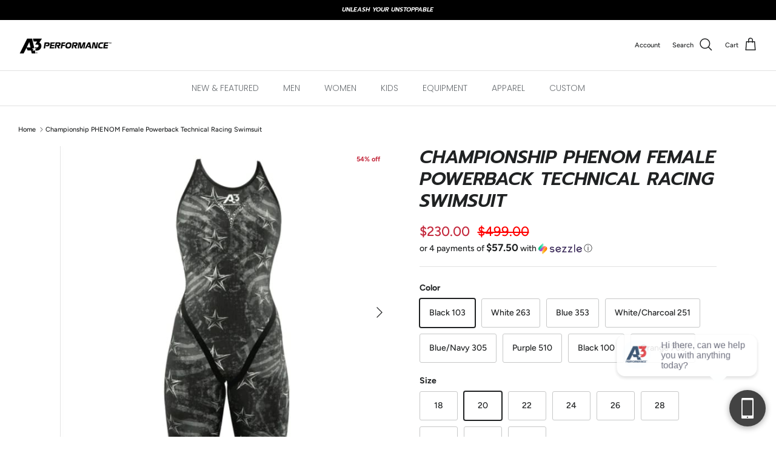

--- FILE ---
content_type: text/html; charset=utf-8
request_url: https://www.a3performance.com/products/championship-phenom-female-powerback-technical-racing-swimsuit?variant=40080361586775
body_size: 49127
content:
<!doctype html>

 <html lang="en" dir="ltr">

  <script>
var APP_ID = '8ea9ea368082f3c178e126fd6d04ec01NUQt82IDAeKSv4hT4que5F7om83j4XDZdeSYQwahy7s=';

window.chekkitSettings = {
app_id: APP_ID
};
</script>
<script async defer>
(function() {
var d = document,
h = d.getElementsByTagName('head')[0],
s = d.createElement('script');

s.type = 'text/javascript';
s.async = true;
s.src = 'https://webchat.chekkit.io/v1/webchat.js';
h.appendChild(s);
})();
</script>
  <head>
    <!-- Symmetry 6.0.3 -->

    <title>
      Championship PHENOM Female Powerback Technical Racing Swimsuit
      
      
       &ndash; A3 Performance
    </title>

    <meta charset="utf-8" />
<meta name="viewport" content="width=device-width,initial-scale=1.0" />
<meta http-equiv="X-UA-Compatible" content="IE=edge">

<link rel="preconnect" href="https://cdn.shopify.com" crossorigin>
<link rel="preconnect" href="https://fonts.shopify.com" crossorigin>
<link rel="preconnect" href="https://monorail-edge.shopifysvc.com"><link rel="preload" as="font" href="//www.a3performance.com/cdn/fonts/figtree/figtree_n5.3b6b7df38aa5986536945796e1f947445832047c.woff2" type="font/woff2" crossorigin><link rel="preload" as="font" href="//www.a3performance.com/cdn/fonts/poppins/poppins_n3.05f58335c3209cce17da4f1f1ab324ebe2982441.woff2" type="font/woff2" crossorigin><link rel="preload" as="font" href="//www.a3performance.com/cdn/fonts/prompt/prompt_i6.3abc5811c459defda84257b111fc7522eb734de1.woff2" type="font/woff2" crossorigin><link rel="preload" href="//www.a3performance.com/cdn/shop/t/85/assets/vendor.min.js?v=11589511144441591071758870471" as="script">
<link rel="preload" href="//www.a3performance.com/cdn/shop/t/85/assets/theme.js?v=85417484044267405871758870471" as="script"><link rel="canonical" href="https://www.a3performance.com/products/championship-phenom-female-powerback-technical-racing-swimsuit" /><link rel="icon" href="//www.a3performance.com/cdn/shop/files/A3_Favicon_3.png?crop=center&height=48&v=1754429540&width=48" type="image/png"><meta name="description" content="  Innovation is seeing what everyone has seen, thinking what no one has thought, and bringing that idea to life. Phenom is the innovative culmination of years of industry experience and research, breaking the mold of technical racing technology.  To achieve what nobody else has, you must do what nobody else has ever do">
<style>
      @font-face {
  font-family: Figtree;
  font-weight: 500;
  font-style: normal;
  font-display: fallback;
  src: url("//www.a3performance.com/cdn/fonts/figtree/figtree_n5.3b6b7df38aa5986536945796e1f947445832047c.woff2") format("woff2"),
       url("//www.a3performance.com/cdn/fonts/figtree/figtree_n5.f26bf6dcae278b0ed902605f6605fa3338e81dab.woff") format("woff");
}

      @font-face {
  font-family: Figtree;
  font-weight: 700;
  font-style: normal;
  font-display: fallback;
  src: url("//www.a3performance.com/cdn/fonts/figtree/figtree_n7.2fd9bfe01586148e644724096c9d75e8c7a90e55.woff2") format("woff2"),
       url("//www.a3performance.com/cdn/fonts/figtree/figtree_n7.ea05de92d862f9594794ab281c4c3a67501ef5fc.woff") format("woff");
}

      @font-face {
  font-family: Figtree;
  font-weight: 500;
  font-style: normal;
  font-display: fallback;
  src: url("//www.a3performance.com/cdn/fonts/figtree/figtree_n5.3b6b7df38aa5986536945796e1f947445832047c.woff2") format("woff2"),
       url("//www.a3performance.com/cdn/fonts/figtree/figtree_n5.f26bf6dcae278b0ed902605f6605fa3338e81dab.woff") format("woff");
}

      @font-face {
  font-family: Figtree;
  font-weight: 500;
  font-style: italic;
  font-display: fallback;
  src: url("//www.a3performance.com/cdn/fonts/figtree/figtree_i5.969396f679a62854cf82dbf67acc5721e41351f0.woff2") format("woff2"),
       url("//www.a3performance.com/cdn/fonts/figtree/figtree_i5.93bc1cad6c73ca9815f9777c49176dfc9d2890dd.woff") format("woff");
}

      @font-face {
  font-family: Figtree;
  font-weight: 700;
  font-style: italic;
  font-display: fallback;
  src: url("//www.a3performance.com/cdn/fonts/figtree/figtree_i7.06add7096a6f2ab742e09ec7e498115904eda1fe.woff2") format("woff2"),
       url("//www.a3performance.com/cdn/fonts/figtree/figtree_i7.ee584b5fcaccdbb5518c0228158941f8df81b101.woff") format("woff");
}

      @font-face {
  font-family: Prompt;
  font-weight: 600;
  font-style: italic;
  font-display: fallback;
  src: url("//www.a3performance.com/cdn/fonts/prompt/prompt_i6.3abc5811c459defda84257b111fc7522eb734de1.woff2") format("woff2"),
       url("//www.a3performance.com/cdn/fonts/prompt/prompt_i6.0e12bebb46e87e37b7c669e3266701b8ad2e9bda.woff") format("woff");
}

      
      @font-face {
  font-family: Poppins;
  font-weight: 300;
  font-style: normal;
  font-display: fallback;
  src: url("//www.a3performance.com/cdn/fonts/poppins/poppins_n3.05f58335c3209cce17da4f1f1ab324ebe2982441.woff2") format("woff2"),
       url("//www.a3performance.com/cdn/fonts/poppins/poppins_n3.6971368e1f131d2c8ff8e3a44a36b577fdda3ff5.woff") format("woff");
}

      @font-face {
  font-family: Poppins;
  font-weight: 600;
  font-style: normal;
  font-display: fallback;
  src: url("//www.a3performance.com/cdn/fonts/poppins/poppins_n6.aa29d4918bc243723d56b59572e18228ed0786f6.woff2") format("woff2"),
       url("//www.a3performance.com/cdn/fonts/poppins/poppins_n6.5f815d845fe073750885d5b7e619ee00e8111208.woff") format("woff");
}

    </style>

    <meta property="og:site_name" content="A3 Performance">
<meta property="og:url" content="https://www.a3performance.com/products/championship-phenom-female-powerback-technical-racing-swimsuit">
<meta property="og:title" content="Championship PHENOM Female Powerback Technical Racing Swimsuit">
<meta property="og:type" content="product">
<meta property="og:description" content="  Innovation is seeing what everyone has seen, thinking what no one has thought, and bringing that idea to life. Phenom is the innovative culmination of years of industry experience and research, breaking the mold of technical racing technology.  To achieve what nobody else has, you must do what nobody else has ever do"><meta property="og:image" content="http://www.a3performance.com/cdn/shop/files/championship-phenom-female-powerback-technical-racing-swimsuit-black-103-18-search-hidden-a3-performance-a3-team-954_1200x1200.jpg?v=1714828170">
  <meta property="og:image:secure_url" content="https://www.a3performance.com/cdn/shop/files/championship-phenom-female-powerback-technical-racing-swimsuit-black-103-18-search-hidden-a3-performance-a3-team-954_1200x1200.jpg?v=1714828170">
  <meta property="og:image:width" content="600">
  <meta property="og:image:height" content="600"><meta property="og:price:amount" content="230.00">
  <meta property="og:price:currency" content="USD"><meta name="twitter:site" content="@i/flow/login?redirect_after_login=%2Fa3performance"><meta name="twitter:card" content="summary_large_image">
<meta name="twitter:title" content="Championship PHENOM Female Powerback Technical Racing Swimsuit">
<meta name="twitter:description" content="  Innovation is seeing what everyone has seen, thinking what no one has thought, and bringing that idea to life. Phenom is the innovative culmination of years of industry experience and research, breaking the mold of technical racing technology.  To achieve what nobody else has, you must do what nobody else has ever do">


    <link href="//www.a3performance.com/cdn/shop/t/85/assets/styles.css?v=179808775280140562531765221360" rel="stylesheet" type="text/css" media="all" />
<script>
      window.theme = window.theme || {};
      theme.money_format_with_product_code_preference = "${{amount}}";
      theme.money_format_with_cart_code_preference = "${{amount}}";
      theme.money_format = "${{amount}}";
      theme.strings = {
        previous: "Previous",
        next: "Next",
        addressError: "Error looking up that address",
        addressNoResults: "No results for that address",
        addressQueryLimit: "You have exceeded the Google API usage limit. Consider upgrading to a \u003ca href=\"https:\/\/developers.google.com\/maps\/premium\/usage-limits\"\u003ePremium Plan\u003c\/a\u003e.",
        authError: "There was a problem authenticating your Google Maps API Key.",
        icon_labels_left: "Left",
        icon_labels_right: "Right",
        icon_labels_down: "Down",
        icon_labels_close: "Close",
        icon_labels_plus: "Plus",
        imageSlider: "Image slider",
        cart_terms_confirmation: "You must agree to the terms and conditions before continuing.",
        cart_general_quantity_too_high: "You can only have [QUANTITY] in your cart",
        products_listing_from: "From",
        layout_live_search_see_all: "See all results",
        products_product_add_to_cart: "Add to Cart",
        products_variant_no_stock: "Sold out",
        products_variant_non_existent: "Unavailable",
        products_product_pick_a: "Pick a",
        general_navigation_menu_toggle_aria_label: "Toggle menu",
        general_accessibility_labels_close: "Close",
        products_product_added_to_cart: "Added to cart",
        general_quick_search_pages: "Pages",
        general_quick_search_no_results: "Sorry, we couldn\u0026#39;t find any results",
        collections_general_see_all_subcollections: "See all..."
      };
      theme.routes = {
        cart_url: '/cart',
        cart_add_url: '/cart/add.js',
        cart_update_url: '/cart/update.js',
        predictive_search_url: '/search/suggest'
      };
      theme.settings = {
        cart_type: "page",
        after_add_to_cart: "notification",
        quickbuy_style: "button",
        avoid_orphans: true
      };
      document.documentElement.classList.add('js');
    </script>

    <script src="//www.a3performance.com/cdn/shop/t/85/assets/vendor.min.js?v=11589511144441591071758870471" defer="defer"></script>
    <script src="//www.a3performance.com/cdn/shop/t/85/assets/theme.js?v=85417484044267405871758870471" defer="defer"></script>

    <script>window.performance && window.performance.mark && window.performance.mark('shopify.content_for_header.start');</script><meta id="shopify-digital-wallet" name="shopify-digital-wallet" content="/21109251/digital_wallets/dialog">
<meta name="shopify-checkout-api-token" content="91b0c75e4959440a0432c166819dc53e">
<meta id="in-context-paypal-metadata" data-shop-id="21109251" data-venmo-supported="false" data-environment="production" data-locale="en_US" data-paypal-v4="true" data-currency="USD">
<link rel="alternate" type="application/json+oembed" href="https://www.a3performance.com/products/championship-phenom-female-powerback-technical-racing-swimsuit.oembed">
<script async="async" src="/checkouts/internal/preloads.js?locale=en-US"></script>
<script id="apple-pay-shop-capabilities" type="application/json">{"shopId":21109251,"countryCode":"US","currencyCode":"USD","merchantCapabilities":["supports3DS"],"merchantId":"gid:\/\/shopify\/Shop\/21109251","merchantName":"A3 Performance","requiredBillingContactFields":["postalAddress","email","phone"],"requiredShippingContactFields":["postalAddress","email","phone"],"shippingType":"shipping","supportedNetworks":["visa","masterCard","amex","discover","elo","jcb"],"total":{"type":"pending","label":"A3 Performance","amount":"1.00"},"shopifyPaymentsEnabled":true,"supportsSubscriptions":true}</script>
<script id="shopify-features" type="application/json">{"accessToken":"91b0c75e4959440a0432c166819dc53e","betas":["rich-media-storefront-analytics"],"domain":"www.a3performance.com","predictiveSearch":true,"shopId":21109251,"locale":"en"}</script>
<script>var Shopify = Shopify || {};
Shopify.shop = "a3-performance.myshopify.com";
Shopify.locale = "en";
Shopify.currency = {"active":"USD","rate":"1.0"};
Shopify.country = "US";
Shopify.theme = {"name":"Copy of Symmetry","id":136160870487,"schema_name":"Symmetry","schema_version":"6.0.3","theme_store_id":568,"role":"main"};
Shopify.theme.handle = "null";
Shopify.theme.style = {"id":null,"handle":null};
Shopify.cdnHost = "www.a3performance.com/cdn";
Shopify.routes = Shopify.routes || {};
Shopify.routes.root = "/";</script>
<script type="module">!function(o){(o.Shopify=o.Shopify||{}).modules=!0}(window);</script>
<script>!function(o){function n(){var o=[];function n(){o.push(Array.prototype.slice.apply(arguments))}return n.q=o,n}var t=o.Shopify=o.Shopify||{};t.loadFeatures=n(),t.autoloadFeatures=n()}(window);</script>
<script id="shop-js-analytics" type="application/json">{"pageType":"product"}</script>
<script defer="defer" async type="module" src="//www.a3performance.com/cdn/shopifycloud/shop-js/modules/v2/client.init-shop-cart-sync_C5BV16lS.en.esm.js"></script>
<script defer="defer" async type="module" src="//www.a3performance.com/cdn/shopifycloud/shop-js/modules/v2/chunk.common_CygWptCX.esm.js"></script>
<script type="module">
  await import("//www.a3performance.com/cdn/shopifycloud/shop-js/modules/v2/client.init-shop-cart-sync_C5BV16lS.en.esm.js");
await import("//www.a3performance.com/cdn/shopifycloud/shop-js/modules/v2/chunk.common_CygWptCX.esm.js");

  window.Shopify.SignInWithShop?.initShopCartSync?.({"fedCMEnabled":true,"windoidEnabled":true});

</script>
<script>(function() {
  var isLoaded = false;
  function asyncLoad() {
    if (isLoaded) return;
    isLoaded = true;
    var urls = ["https:\/\/static.klaviyo.com\/onsite\/js\/klaviyo.js?company_id=TXZczX\u0026shop=a3-performance.myshopify.com","https:\/\/static.klaviyo.com\/onsite\/js\/klaviyo.js?company_id=TXZczX\u0026shop=a3-performance.myshopify.com","\/\/d1liekpayvooaz.cloudfront.net\/apps\/customizery\/customizery.js?shop=a3-performance.myshopify.com","\/\/shopify.privy.com\/widget.js?shop=a3-performance.myshopify.com","https:\/\/app.kiwisizing.com\/web\/js\/dist\/kiwiSizing\/plugin\/SizingPlugin.prod.js?v=330\u0026shop=a3-performance.myshopify.com","https:\/\/d3lpjvxfq13dyt.cloudfront.net\/app_ot.js?shop=a3-performance.myshopify.com"];
    for (var i = 0; i < urls.length; i++) {
      var s = document.createElement('script');
      s.type = 'text/javascript';
      s.async = true;
      s.src = urls[i];
      var x = document.getElementsByTagName('script')[0];
      x.parentNode.insertBefore(s, x);
    }
  };
  if(window.attachEvent) {
    window.attachEvent('onload', asyncLoad);
  } else {
    window.addEventListener('load', asyncLoad, false);
  }
})();</script>
<script id="__st">var __st={"a":21109251,"offset":-21600,"reqid":"ba3aeca7-0eba-4655-8d8f-c96c39813dc3-1768680002","pageurl":"www.a3performance.com\/products\/championship-phenom-female-powerback-technical-racing-swimsuit?variant=40080361586775","u":"f7d441d6e924","p":"product","rtyp":"product","rid":6849928331351};</script>
<script>window.ShopifyPaypalV4VisibilityTracking = true;</script>
<script id="captcha-bootstrap">!function(){'use strict';const t='contact',e='account',n='new_comment',o=[[t,t],['blogs',n],['comments',n],[t,'customer']],c=[[e,'customer_login'],[e,'guest_login'],[e,'recover_customer_password'],[e,'create_customer']],r=t=>t.map((([t,e])=>`form[action*='/${t}']:not([data-nocaptcha='true']) input[name='form_type'][value='${e}']`)).join(','),a=t=>()=>t?[...document.querySelectorAll(t)].map((t=>t.form)):[];function s(){const t=[...o],e=r(t);return a(e)}const i='password',u='form_key',d=['recaptcha-v3-token','g-recaptcha-response','h-captcha-response',i],f=()=>{try{return window.sessionStorage}catch{return}},m='__shopify_v',_=t=>t.elements[u];function p(t,e,n=!1){try{const o=window.sessionStorage,c=JSON.parse(o.getItem(e)),{data:r}=function(t){const{data:e,action:n}=t;return t[m]||n?{data:e,action:n}:{data:t,action:n}}(c);for(const[e,n]of Object.entries(r))t.elements[e]&&(t.elements[e].value=n);n&&o.removeItem(e)}catch(o){console.error('form repopulation failed',{error:o})}}const l='form_type',E='cptcha';function T(t){t.dataset[E]=!0}const w=window,h=w.document,L='Shopify',v='ce_forms',y='captcha';let A=!1;((t,e)=>{const n=(g='f06e6c50-85a8-45c8-87d0-21a2b65856fe',I='https://cdn.shopify.com/shopifycloud/storefront-forms-hcaptcha/ce_storefront_forms_captcha_hcaptcha.v1.5.2.iife.js',D={infoText:'Protected by hCaptcha',privacyText:'Privacy',termsText:'Terms'},(t,e,n)=>{const o=w[L][v],c=o.bindForm;if(c)return c(t,g,e,D).then(n);var r;o.q.push([[t,g,e,D],n]),r=I,A||(h.body.append(Object.assign(h.createElement('script'),{id:'captcha-provider',async:!0,src:r})),A=!0)});var g,I,D;w[L]=w[L]||{},w[L][v]=w[L][v]||{},w[L][v].q=[],w[L][y]=w[L][y]||{},w[L][y].protect=function(t,e){n(t,void 0,e),T(t)},Object.freeze(w[L][y]),function(t,e,n,w,h,L){const[v,y,A,g]=function(t,e,n){const i=e?o:[],u=t?c:[],d=[...i,...u],f=r(d),m=r(i),_=r(d.filter((([t,e])=>n.includes(e))));return[a(f),a(m),a(_),s()]}(w,h,L),I=t=>{const e=t.target;return e instanceof HTMLFormElement?e:e&&e.form},D=t=>v().includes(t);t.addEventListener('submit',(t=>{const e=I(t);if(!e)return;const n=D(e)&&!e.dataset.hcaptchaBound&&!e.dataset.recaptchaBound,o=_(e),c=g().includes(e)&&(!o||!o.value);(n||c)&&t.preventDefault(),c&&!n&&(function(t){try{if(!f())return;!function(t){const e=f();if(!e)return;const n=_(t);if(!n)return;const o=n.value;o&&e.removeItem(o)}(t);const e=Array.from(Array(32),(()=>Math.random().toString(36)[2])).join('');!function(t,e){_(t)||t.append(Object.assign(document.createElement('input'),{type:'hidden',name:u})),t.elements[u].value=e}(t,e),function(t,e){const n=f();if(!n)return;const o=[...t.querySelectorAll(`input[type='${i}']`)].map((({name:t})=>t)),c=[...d,...o],r={};for(const[a,s]of new FormData(t).entries())c.includes(a)||(r[a]=s);n.setItem(e,JSON.stringify({[m]:1,action:t.action,data:r}))}(t,e)}catch(e){console.error('failed to persist form',e)}}(e),e.submit())}));const S=(t,e)=>{t&&!t.dataset[E]&&(n(t,e.some((e=>e===t))),T(t))};for(const o of['focusin','change'])t.addEventListener(o,(t=>{const e=I(t);D(e)&&S(e,y())}));const B=e.get('form_key'),M=e.get(l),P=B&&M;t.addEventListener('DOMContentLoaded',(()=>{const t=y();if(P)for(const e of t)e.elements[l].value===M&&p(e,B);[...new Set([...A(),...v().filter((t=>'true'===t.dataset.shopifyCaptcha))])].forEach((e=>S(e,t)))}))}(h,new URLSearchParams(w.location.search),n,t,e,['guest_login'])})(!0,!0)}();</script>
<script integrity="sha256-4kQ18oKyAcykRKYeNunJcIwy7WH5gtpwJnB7kiuLZ1E=" data-source-attribution="shopify.loadfeatures" defer="defer" src="//www.a3performance.com/cdn/shopifycloud/storefront/assets/storefront/load_feature-a0a9edcb.js" crossorigin="anonymous"></script>
<script data-source-attribution="shopify.dynamic_checkout.dynamic.init">var Shopify=Shopify||{};Shopify.PaymentButton=Shopify.PaymentButton||{isStorefrontPortableWallets:!0,init:function(){window.Shopify.PaymentButton.init=function(){};var t=document.createElement("script");t.src="https://www.a3performance.com/cdn/shopifycloud/portable-wallets/latest/portable-wallets.en.js",t.type="module",document.head.appendChild(t)}};
</script>
<script data-source-attribution="shopify.dynamic_checkout.buyer_consent">
  function portableWalletsHideBuyerConsent(e){var t=document.getElementById("shopify-buyer-consent"),n=document.getElementById("shopify-subscription-policy-button");t&&n&&(t.classList.add("hidden"),t.setAttribute("aria-hidden","true"),n.removeEventListener("click",e))}function portableWalletsShowBuyerConsent(e){var t=document.getElementById("shopify-buyer-consent"),n=document.getElementById("shopify-subscription-policy-button");t&&n&&(t.classList.remove("hidden"),t.removeAttribute("aria-hidden"),n.addEventListener("click",e))}window.Shopify?.PaymentButton&&(window.Shopify.PaymentButton.hideBuyerConsent=portableWalletsHideBuyerConsent,window.Shopify.PaymentButton.showBuyerConsent=portableWalletsShowBuyerConsent);
</script>
<script>
  function portableWalletsCleanup(e){e&&e.src&&console.error("Failed to load portable wallets script "+e.src);var t=document.querySelectorAll("shopify-accelerated-checkout .shopify-payment-button__skeleton, shopify-accelerated-checkout-cart .wallet-cart-button__skeleton"),e=document.getElementById("shopify-buyer-consent");for(let e=0;e<t.length;e++)t[e].remove();e&&e.remove()}function portableWalletsNotLoadedAsModule(e){e instanceof ErrorEvent&&"string"==typeof e.message&&e.message.includes("import.meta")&&"string"==typeof e.filename&&e.filename.includes("portable-wallets")&&(window.removeEventListener("error",portableWalletsNotLoadedAsModule),window.Shopify.PaymentButton.failedToLoad=e,"loading"===document.readyState?document.addEventListener("DOMContentLoaded",window.Shopify.PaymentButton.init):window.Shopify.PaymentButton.init())}window.addEventListener("error",portableWalletsNotLoadedAsModule);
</script>

<script type="module" src="https://www.a3performance.com/cdn/shopifycloud/portable-wallets/latest/portable-wallets.en.js" onError="portableWalletsCleanup(this)" crossorigin="anonymous"></script>
<script nomodule>
  document.addEventListener("DOMContentLoaded", portableWalletsCleanup);
</script>

<link id="shopify-accelerated-checkout-styles" rel="stylesheet" media="screen" href="https://www.a3performance.com/cdn/shopifycloud/portable-wallets/latest/accelerated-checkout-backwards-compat.css" crossorigin="anonymous">
<style id="shopify-accelerated-checkout-cart">
        #shopify-buyer-consent {
  margin-top: 1em;
  display: inline-block;
  width: 100%;
}

#shopify-buyer-consent.hidden {
  display: none;
}

#shopify-subscription-policy-button {
  background: none;
  border: none;
  padding: 0;
  text-decoration: underline;
  font-size: inherit;
  cursor: pointer;
}

#shopify-subscription-policy-button::before {
  box-shadow: none;
}

      </style>
<script id="sections-script" data-sections="product-recommendations" defer="defer" src="//www.a3performance.com/cdn/shop/t/85/compiled_assets/scripts.js?39054"></script>
<script>window.performance && window.performance.mark && window.performance.mark('shopify.content_for_header.end');</script>
  <!-- BEGIN app block: shopify://apps/wsh-wholesale-pricing/blocks/app-embed/94cbfa01-7191-4bb2-bcd8-b519b9b3bd06 --><script>

  window.wpdExtensionIsProductPage = {"id":6849928331351,"title":"Championship PHENOM Female Powerback Technical Racing Swimsuit","handle":"championship-phenom-female-powerback-technical-racing-swimsuit","description":"\u003cp\u003e \u003c\/p\u003e\n\u003cp\u003e\u003cspan style=\"font-weight: 400;\"\u003eInnovation is seeing what everyone has seen, thinking what no one has thought, and bringing that idea to life. Phenom is the innovative culmination of years of industry experience and research, breaking the mold of technical racing technology. \u003c\/span\u003e\u003c\/p\u003e\n\u003cp\u003e\u003cbr\u003e\u003c\/p\u003e\n\u003cp\u003e\u003cspan style=\"font-weight: 400;\"\u003eTo achieve what nobody else has, you must do what nobody else has ever done. Training, recovery, nutrition, racing are all evolving. It’s time for racing technology to evolve and it has...\u003c\/span\u003e\u003ci\u003e\u003cspan style=\"font-weight: 400;\"\u003ePHENOM\u003c\/span\u003e\u003c\/i\u003e\u003cspan style=\"font-weight: 400;\"\u003e.\u003c\/span\u003e\u003c\/p\u003e\n\u003cp\u003e\u003cbr\u003e\u003c\/p\u003e\n\u003cp\u003e\u003cspan style=\"font-weight: 400;\"\u003eA person of phenomenal ability and promise, deserves to race in a suit that matches their potential. Phenom isn’t just a racing suit, it’s the athlete inside the suit. A3 Performers who choose Phenom to take their racing to the next level experience never-before-used racing technology. Choose Phenom and enjoy the benefits of:\u003c\/span\u003e\u003c\/p\u003e\n\u003cul\u003e\n\u003cli\u003e\n\u003cstrong\u003eData-Driven Design\u003cspan\u003e \u003c\/span\u003e\u003c\/strong\u003e– every element of Phenom is the result of extensive testing, data collection, and analysis. PHENOM was designed and developed to create the fastest surface in the water of any FINA approved technical racing suit.\u003c\/li\u003e\n\u003cli\u003e\u003cspan\u003e\u003cstrong\u003eSlipStream\u003cmeta charset=\"utf-8\"\u003e®\u003c\/strong\u003e – Phenom'\u003cmeta charset=\"utf-8\"\u003es fabric outperforms its competitors with its SlipStream\u003cmeta charset=\"utf-8\"\u003e® Water Management Technology - the first ever hydrophilic water treatment technology used in technical racing. SlipStream\u003cmeta charset=\"utf-8\"\u003e® works synergistically with the micro-roughness of Phenom's surface to help reduce the friction of the suit and create a boundary layer of water around the suit, the slip layer. This hydrophilic technology is significantly faster when compared to the traditional technology of hydrophobic treatment.\u003c\/span\u003e\u003c\/li\u003e\n\u003cli\u003e\n\u003cstrong\u003eBonded Seam Compression\u003c\/strong\u003e\u003cspan\u003e \u003c\/span\u003e- Phenom's elite seaming process controls muscle compression throughout the body without limiting joint and muscle mobility.\u003c\/li\u003e\n\u003cli\u003e\n\u003cstrong\u003eFabric Channels\u003c\/strong\u003e\u003cspan\u003e \u003c\/span\u003e- Phenom's channeled fabric controls water movement and creates body lift and efficiencies in every stroke. The vertical channels across the body of the suit transfer energy and force from all forward or lateral movement to direct forward movement or propulsion.\u003cbr\u003e\n\u003c\/li\u003e\n\u003c\/ul\u003e\n\u003cdiv style=\"text-align: center;\"\u003e\u003ca href=\"https:\/\/www.youtube.com\/watch?v=rPwCfn6YHoE\" class=\"action_button\" title=\"How to Put on a Tech Suit\"\u003eWatch How To Put On a Tech Suit\u003c\/a\u003e\u003c\/div\u003e","published_at":"2025-12-11T09:04:14-06:00","created_at":"2023-01-12T10:16:46-06:00","vendor":"a3 team","type":"A3 Performance","tags":["Search Hidden"],"price":23000,"price_min":23000,"price_max":23000,"available":true,"price_varies":false,"compare_at_price":49900,"compare_at_price_min":49900,"compare_at_price_max":49900,"compare_at_price_varies":false,"variants":[{"id":40152385224791,"title":"Black 103 \/ 18","option1":"Black 103","option2":"18","option3":null,"sku":"A3XPHPB-103-18","requires_shipping":true,"taxable":true,"featured_image":{"id":31689763586135,"product_id":6849928331351,"position":1,"created_at":"2024-05-04T08:09:30-05:00","updated_at":"2024-05-04T08:09:30-05:00","alt":"Championship PHENOM Female Powerback Technical Racing Swimsuit - Black 103 \/ 18 A3 Performance","width":600,"height":600,"src":"\/\/www.a3performance.com\/cdn\/shop\/files\/championship-phenom-female-powerback-technical-racing-swimsuit-black-103-18-search-hidden-a3-performance-a3-team-954.jpg?v=1714828170","variant_ids":[40080361586775,40080361619543,40080361652311,40080361685079,40080361717847,40080361750615,40080361816151,40080361881687,40152385224791]},"available":true,"name":"Championship PHENOM Female Powerback Technical Racing Swimsuit - Black 103 \/ 18","public_title":"Black 103 \/ 18","options":["Black 103","18"],"price":23000,"weight":408,"compare_at_price":49900,"inventory_quantity":12,"inventory_management":"shopify","inventory_policy":"deny","barcode":"819178020310","featured_media":{"alt":"Championship PHENOM Female Powerback Technical Racing Swimsuit - Black 103 \/ 18 A3 Performance","id":24149527101527,"position":1,"preview_image":{"aspect_ratio":1.0,"height":600,"width":600,"src":"\/\/www.a3performance.com\/cdn\/shop\/files\/championship-phenom-female-powerback-technical-racing-swimsuit-black-103-18-search-hidden-a3-performance-a3-team-954.jpg?v=1714828170"}},"requires_selling_plan":false,"selling_plan_allocations":[]},{"id":40080361586775,"title":"Black 103 \/ 20","option1":"Black 103","option2":"20","option3":null,"sku":"A3XPHPB-103-20","requires_shipping":true,"taxable":true,"featured_image":{"id":31689763586135,"product_id":6849928331351,"position":1,"created_at":"2024-05-04T08:09:30-05:00","updated_at":"2024-05-04T08:09:30-05:00","alt":"Championship PHENOM Female Powerback Technical Racing Swimsuit - Black 103 \/ 18 A3 Performance","width":600,"height":600,"src":"\/\/www.a3performance.com\/cdn\/shop\/files\/championship-phenom-female-powerback-technical-racing-swimsuit-black-103-18-search-hidden-a3-performance-a3-team-954.jpg?v=1714828170","variant_ids":[40080361586775,40080361619543,40080361652311,40080361685079,40080361717847,40080361750615,40080361816151,40080361881687,40152385224791]},"available":true,"name":"Championship PHENOM Female Powerback Technical Racing Swimsuit - Black 103 \/ 20","public_title":"Black 103 \/ 20","options":["Black 103","20"],"price":23000,"weight":408,"compare_at_price":49900,"inventory_quantity":6,"inventory_management":"shopify","inventory_policy":"deny","barcode":"819178024691","featured_media":{"alt":"Championship PHENOM Female Powerback Technical Racing Swimsuit - Black 103 \/ 18 A3 Performance","id":24149527101527,"position":1,"preview_image":{"aspect_ratio":1.0,"height":600,"width":600,"src":"\/\/www.a3performance.com\/cdn\/shop\/files\/championship-phenom-female-powerback-technical-racing-swimsuit-black-103-18-search-hidden-a3-performance-a3-team-954.jpg?v=1714828170"}},"requires_selling_plan":false,"selling_plan_allocations":[]},{"id":40080361619543,"title":"Black 103 \/ 22","option1":"Black 103","option2":"22","option3":null,"sku":"A3XPHPB-103-22","requires_shipping":true,"taxable":true,"featured_image":{"id":31689763586135,"product_id":6849928331351,"position":1,"created_at":"2024-05-04T08:09:30-05:00","updated_at":"2024-05-04T08:09:30-05:00","alt":"Championship PHENOM Female Powerback Technical Racing Swimsuit - Black 103 \/ 18 A3 Performance","width":600,"height":600,"src":"\/\/www.a3performance.com\/cdn\/shop\/files\/championship-phenom-female-powerback-technical-racing-swimsuit-black-103-18-search-hidden-a3-performance-a3-team-954.jpg?v=1714828170","variant_ids":[40080361586775,40080361619543,40080361652311,40080361685079,40080361717847,40080361750615,40080361816151,40080361881687,40152385224791]},"available":true,"name":"Championship PHENOM Female Powerback Technical Racing Swimsuit - Black 103 \/ 22","public_title":"Black 103 \/ 22","options":["Black 103","22"],"price":23000,"weight":408,"compare_at_price":49900,"inventory_quantity":95,"inventory_management":"shopify","inventory_policy":"deny","barcode":"819178024707","featured_media":{"alt":"Championship PHENOM Female Powerback Technical Racing Swimsuit - Black 103 \/ 18 A3 Performance","id":24149527101527,"position":1,"preview_image":{"aspect_ratio":1.0,"height":600,"width":600,"src":"\/\/www.a3performance.com\/cdn\/shop\/files\/championship-phenom-female-powerback-technical-racing-swimsuit-black-103-18-search-hidden-a3-performance-a3-team-954.jpg?v=1714828170"}},"requires_selling_plan":false,"selling_plan_allocations":[]},{"id":40080361652311,"title":"Black 103 \/ 24","option1":"Black 103","option2":"24","option3":null,"sku":"A3XPHPB-103-24","requires_shipping":true,"taxable":true,"featured_image":{"id":31689763586135,"product_id":6849928331351,"position":1,"created_at":"2024-05-04T08:09:30-05:00","updated_at":"2024-05-04T08:09:30-05:00","alt":"Championship PHENOM Female Powerback Technical Racing Swimsuit - Black 103 \/ 18 A3 Performance","width":600,"height":600,"src":"\/\/www.a3performance.com\/cdn\/shop\/files\/championship-phenom-female-powerback-technical-racing-swimsuit-black-103-18-search-hidden-a3-performance-a3-team-954.jpg?v=1714828170","variant_ids":[40080361586775,40080361619543,40080361652311,40080361685079,40080361717847,40080361750615,40080361816151,40080361881687,40152385224791]},"available":true,"name":"Championship PHENOM Female Powerback Technical Racing Swimsuit - Black 103 \/ 24","public_title":"Black 103 \/ 24","options":["Black 103","24"],"price":23000,"weight":408,"compare_at_price":49900,"inventory_quantity":225,"inventory_management":"shopify","inventory_policy":"deny","barcode":"819178024714","featured_media":{"alt":"Championship PHENOM Female Powerback Technical Racing Swimsuit - Black 103 \/ 18 A3 Performance","id":24149527101527,"position":1,"preview_image":{"aspect_ratio":1.0,"height":600,"width":600,"src":"\/\/www.a3performance.com\/cdn\/shop\/files\/championship-phenom-female-powerback-technical-racing-swimsuit-black-103-18-search-hidden-a3-performance-a3-team-954.jpg?v=1714828170"}},"requires_selling_plan":false,"selling_plan_allocations":[]},{"id":40080361685079,"title":"Black 103 \/ 26","option1":"Black 103","option2":"26","option3":null,"sku":"A3XPHPB-103-26","requires_shipping":true,"taxable":true,"featured_image":{"id":31689763586135,"product_id":6849928331351,"position":1,"created_at":"2024-05-04T08:09:30-05:00","updated_at":"2024-05-04T08:09:30-05:00","alt":"Championship PHENOM Female Powerback Technical Racing Swimsuit - Black 103 \/ 18 A3 Performance","width":600,"height":600,"src":"\/\/www.a3performance.com\/cdn\/shop\/files\/championship-phenom-female-powerback-technical-racing-swimsuit-black-103-18-search-hidden-a3-performance-a3-team-954.jpg?v=1714828170","variant_ids":[40080361586775,40080361619543,40080361652311,40080361685079,40080361717847,40080361750615,40080361816151,40080361881687,40152385224791]},"available":true,"name":"Championship PHENOM Female Powerback Technical Racing Swimsuit - Black 103 \/ 26","public_title":"Black 103 \/ 26","options":["Black 103","26"],"price":23000,"weight":408,"compare_at_price":49900,"inventory_quantity":180,"inventory_management":"shopify","inventory_policy":"deny","barcode":"819178024721","featured_media":{"alt":"Championship PHENOM Female Powerback Technical Racing Swimsuit - Black 103 \/ 18 A3 Performance","id":24149527101527,"position":1,"preview_image":{"aspect_ratio":1.0,"height":600,"width":600,"src":"\/\/www.a3performance.com\/cdn\/shop\/files\/championship-phenom-female-powerback-technical-racing-swimsuit-black-103-18-search-hidden-a3-performance-a3-team-954.jpg?v=1714828170"}},"requires_selling_plan":false,"selling_plan_allocations":[]},{"id":40080361717847,"title":"Black 103 \/ 28","option1":"Black 103","option2":"28","option3":null,"sku":"A3XPHPB-103-28","requires_shipping":true,"taxable":true,"featured_image":{"id":31689763586135,"product_id":6849928331351,"position":1,"created_at":"2024-05-04T08:09:30-05:00","updated_at":"2024-05-04T08:09:30-05:00","alt":"Championship PHENOM Female Powerback Technical Racing Swimsuit - Black 103 \/ 18 A3 Performance","width":600,"height":600,"src":"\/\/www.a3performance.com\/cdn\/shop\/files\/championship-phenom-female-powerback-technical-racing-swimsuit-black-103-18-search-hidden-a3-performance-a3-team-954.jpg?v=1714828170","variant_ids":[40080361586775,40080361619543,40080361652311,40080361685079,40080361717847,40080361750615,40080361816151,40080361881687,40152385224791]},"available":true,"name":"Championship PHENOM Female Powerback Technical Racing Swimsuit - Black 103 \/ 28","public_title":"Black 103 \/ 28","options":["Black 103","28"],"price":23000,"weight":408,"compare_at_price":49900,"inventory_quantity":60,"inventory_management":"shopify","inventory_policy":"deny","barcode":"819178024738","featured_media":{"alt":"Championship PHENOM Female Powerback Technical Racing Swimsuit - Black 103 \/ 18 A3 Performance","id":24149527101527,"position":1,"preview_image":{"aspect_ratio":1.0,"height":600,"width":600,"src":"\/\/www.a3performance.com\/cdn\/shop\/files\/championship-phenom-female-powerback-technical-racing-swimsuit-black-103-18-search-hidden-a3-performance-a3-team-954.jpg?v=1714828170"}},"requires_selling_plan":false,"selling_plan_allocations":[]},{"id":40080361750615,"title":"Black 103 \/ 30","option1":"Black 103","option2":"30","option3":null,"sku":"A3XPHPB-103-30","requires_shipping":true,"taxable":true,"featured_image":{"id":31689763586135,"product_id":6849928331351,"position":1,"created_at":"2024-05-04T08:09:30-05:00","updated_at":"2024-05-04T08:09:30-05:00","alt":"Championship PHENOM Female Powerback Technical Racing Swimsuit - Black 103 \/ 18 A3 Performance","width":600,"height":600,"src":"\/\/www.a3performance.com\/cdn\/shop\/files\/championship-phenom-female-powerback-technical-racing-swimsuit-black-103-18-search-hidden-a3-performance-a3-team-954.jpg?v=1714828170","variant_ids":[40080361586775,40080361619543,40080361652311,40080361685079,40080361717847,40080361750615,40080361816151,40080361881687,40152385224791]},"available":true,"name":"Championship PHENOM Female Powerback Technical Racing Swimsuit - Black 103 \/ 30","public_title":"Black 103 \/ 30","options":["Black 103","30"],"price":23000,"weight":408,"compare_at_price":49900,"inventory_quantity":25,"inventory_management":"shopify","inventory_policy":"deny","barcode":"819178024745","featured_media":{"alt":"Championship PHENOM Female Powerback Technical Racing Swimsuit - Black 103 \/ 18 A3 Performance","id":24149527101527,"position":1,"preview_image":{"aspect_ratio":1.0,"height":600,"width":600,"src":"\/\/www.a3performance.com\/cdn\/shop\/files\/championship-phenom-female-powerback-technical-racing-swimsuit-black-103-18-search-hidden-a3-performance-a3-team-954.jpg?v=1714828170"}},"requires_selling_plan":false,"selling_plan_allocations":[]},{"id":40080361816151,"title":"Black 103 \/ 32","option1":"Black 103","option2":"32","option3":null,"sku":"A3XPHPB-103-32","requires_shipping":true,"taxable":true,"featured_image":{"id":31689763586135,"product_id":6849928331351,"position":1,"created_at":"2024-05-04T08:09:30-05:00","updated_at":"2024-05-04T08:09:30-05:00","alt":"Championship PHENOM Female Powerback Technical Racing Swimsuit - Black 103 \/ 18 A3 Performance","width":600,"height":600,"src":"\/\/www.a3performance.com\/cdn\/shop\/files\/championship-phenom-female-powerback-technical-racing-swimsuit-black-103-18-search-hidden-a3-performance-a3-team-954.jpg?v=1714828170","variant_ids":[40080361586775,40080361619543,40080361652311,40080361685079,40080361717847,40080361750615,40080361816151,40080361881687,40152385224791]},"available":true,"name":"Championship PHENOM Female Powerback Technical Racing Swimsuit - Black 103 \/ 32","public_title":"Black 103 \/ 32","options":["Black 103","32"],"price":23000,"weight":408,"compare_at_price":49900,"inventory_quantity":14,"inventory_management":"shopify","inventory_policy":"deny","barcode":"819178024752","featured_media":{"alt":"Championship PHENOM Female Powerback Technical Racing Swimsuit - Black 103 \/ 18 A3 Performance","id":24149527101527,"position":1,"preview_image":{"aspect_ratio":1.0,"height":600,"width":600,"src":"\/\/www.a3performance.com\/cdn\/shop\/files\/championship-phenom-female-powerback-technical-racing-swimsuit-black-103-18-search-hidden-a3-performance-a3-team-954.jpg?v=1714828170"}},"requires_selling_plan":false,"selling_plan_allocations":[]},{"id":40080361881687,"title":"Black 103 \/ 34","option1":"Black 103","option2":"34","option3":null,"sku":"A3XPHPB-103-34","requires_shipping":true,"taxable":true,"featured_image":{"id":31689763586135,"product_id":6849928331351,"position":1,"created_at":"2024-05-04T08:09:30-05:00","updated_at":"2024-05-04T08:09:30-05:00","alt":"Championship PHENOM Female Powerback Technical Racing Swimsuit - Black 103 \/ 18 A3 Performance","width":600,"height":600,"src":"\/\/www.a3performance.com\/cdn\/shop\/files\/championship-phenom-female-powerback-technical-racing-swimsuit-black-103-18-search-hidden-a3-performance-a3-team-954.jpg?v=1714828170","variant_ids":[40080361586775,40080361619543,40080361652311,40080361685079,40080361717847,40080361750615,40080361816151,40080361881687,40152385224791]},"available":true,"name":"Championship PHENOM Female Powerback Technical Racing Swimsuit - Black 103 \/ 34","public_title":"Black 103 \/ 34","options":["Black 103","34"],"price":23000,"weight":408,"compare_at_price":49900,"inventory_quantity":14,"inventory_management":"shopify","inventory_policy":"deny","barcode":"819178024769","featured_media":{"alt":"Championship PHENOM Female Powerback Technical Racing Swimsuit - Black 103 \/ 18 A3 Performance","id":24149527101527,"position":1,"preview_image":{"aspect_ratio":1.0,"height":600,"width":600,"src":"\/\/www.a3performance.com\/cdn\/shop\/files\/championship-phenom-female-powerback-technical-racing-swimsuit-black-103-18-search-hidden-a3-performance-a3-team-954.jpg?v=1714828170"}},"requires_selling_plan":false,"selling_plan_allocations":[]},{"id":40152385257559,"title":"White 263 \/ 18","option1":"White 263","option2":"18","option3":null,"sku":"A3XPHPB-263-18","requires_shipping":true,"taxable":true,"featured_image":{"id":31689764044887,"product_id":6849928331351,"position":3,"created_at":"2024-05-04T08:09:41-05:00","updated_at":"2024-05-04T08:09:41-05:00","alt":"A3 Performance PHENOM Female Powerback Technical Racing Swimsuit - Female","width":600,"height":600,"src":"\/\/www.a3performance.com\/cdn\/shop\/files\/championship-phenom-female-powerback-technical-racing-swimsuit-white-263-18-search-hidden-a3-performance-a3-team-675.png?v=1714828181","variant_ids":[40080361947223,40080362012759,40080362045527,40080362078295,40080362111063,40080362143831,40152385257559]},"available":false,"name":"Championship PHENOM Female Powerback Technical Racing Swimsuit - White 263 \/ 18","public_title":"White 263 \/ 18","options":["White 263","18"],"price":23000,"weight":408,"compare_at_price":49900,"inventory_quantity":-1,"inventory_management":"shopify","inventory_policy":"deny","barcode":"819178020303","featured_media":{"alt":"A3 Performance PHENOM Female Powerback Technical Racing Swimsuit - Female","id":24149527560279,"position":3,"preview_image":{"aspect_ratio":1.0,"height":600,"width":600,"src":"\/\/www.a3performance.com\/cdn\/shop\/files\/championship-phenom-female-powerback-technical-racing-swimsuit-white-263-18-search-hidden-a3-performance-a3-team-675.png?v=1714828181"}},"requires_selling_plan":false,"selling_plan_allocations":[]},{"id":40080361947223,"title":"White 263 \/ 20","option1":"White 263","option2":"20","option3":null,"sku":"A3XPHPB-263-20","requires_shipping":true,"taxable":true,"featured_image":{"id":31689764044887,"product_id":6849928331351,"position":3,"created_at":"2024-05-04T08:09:41-05:00","updated_at":"2024-05-04T08:09:41-05:00","alt":"A3 Performance PHENOM Female Powerback Technical Racing Swimsuit - Female","width":600,"height":600,"src":"\/\/www.a3performance.com\/cdn\/shop\/files\/championship-phenom-female-powerback-technical-racing-swimsuit-white-263-18-search-hidden-a3-performance-a3-team-675.png?v=1714828181","variant_ids":[40080361947223,40080362012759,40080362045527,40080362078295,40080362111063,40080362143831,40152385257559]},"available":false,"name":"Championship PHENOM Female Powerback Technical Racing Swimsuit - White 263 \/ 20","public_title":"White 263 \/ 20","options":["White 263","20"],"price":23000,"weight":408,"compare_at_price":49900,"inventory_quantity":-1,"inventory_management":"shopify","inventory_policy":"deny","barcode":"819178024776","featured_media":{"alt":"A3 Performance PHENOM Female Powerback Technical Racing Swimsuit - Female","id":24149527560279,"position":3,"preview_image":{"aspect_ratio":1.0,"height":600,"width":600,"src":"\/\/www.a3performance.com\/cdn\/shop\/files\/championship-phenom-female-powerback-technical-racing-swimsuit-white-263-18-search-hidden-a3-performance-a3-team-675.png?v=1714828181"}},"requires_selling_plan":false,"selling_plan_allocations":[]},{"id":40080362012759,"title":"White 263 \/ 22","option1":"White 263","option2":"22","option3":null,"sku":"A3XPHPB-263-22","requires_shipping":true,"taxable":true,"featured_image":{"id":31689764044887,"product_id":6849928331351,"position":3,"created_at":"2024-05-04T08:09:41-05:00","updated_at":"2024-05-04T08:09:41-05:00","alt":"A3 Performance PHENOM Female Powerback Technical Racing Swimsuit - Female","width":600,"height":600,"src":"\/\/www.a3performance.com\/cdn\/shop\/files\/championship-phenom-female-powerback-technical-racing-swimsuit-white-263-18-search-hidden-a3-performance-a3-team-675.png?v=1714828181","variant_ids":[40080361947223,40080362012759,40080362045527,40080362078295,40080362111063,40080362143831,40152385257559]},"available":true,"name":"Championship PHENOM Female Powerback Technical Racing Swimsuit - White 263 \/ 22","public_title":"White 263 \/ 22","options":["White 263","22"],"price":23000,"weight":408,"compare_at_price":49900,"inventory_quantity":17,"inventory_management":"shopify","inventory_policy":"deny","barcode":"819178024783","featured_media":{"alt":"A3 Performance PHENOM Female Powerback Technical Racing Swimsuit - Female","id":24149527560279,"position":3,"preview_image":{"aspect_ratio":1.0,"height":600,"width":600,"src":"\/\/www.a3performance.com\/cdn\/shop\/files\/championship-phenom-female-powerback-technical-racing-swimsuit-white-263-18-search-hidden-a3-performance-a3-team-675.png?v=1714828181"}},"requires_selling_plan":false,"selling_plan_allocations":[]},{"id":40080362045527,"title":"White 263 \/ 24","option1":"White 263","option2":"24","option3":null,"sku":"A3XPHPB-263-24","requires_shipping":true,"taxable":true,"featured_image":{"id":31689764044887,"product_id":6849928331351,"position":3,"created_at":"2024-05-04T08:09:41-05:00","updated_at":"2024-05-04T08:09:41-05:00","alt":"A3 Performance PHENOM Female Powerback Technical Racing Swimsuit - Female","width":600,"height":600,"src":"\/\/www.a3performance.com\/cdn\/shop\/files\/championship-phenom-female-powerback-technical-racing-swimsuit-white-263-18-search-hidden-a3-performance-a3-team-675.png?v=1714828181","variant_ids":[40080361947223,40080362012759,40080362045527,40080362078295,40080362111063,40080362143831,40152385257559]},"available":true,"name":"Championship PHENOM Female Powerback Technical Racing Swimsuit - White 263 \/ 24","public_title":"White 263 \/ 24","options":["White 263","24"],"price":23000,"weight":408,"compare_at_price":49900,"inventory_quantity":83,"inventory_management":"shopify","inventory_policy":"deny","barcode":"819178024790","featured_media":{"alt":"A3 Performance PHENOM Female Powerback Technical Racing Swimsuit - Female","id":24149527560279,"position":3,"preview_image":{"aspect_ratio":1.0,"height":600,"width":600,"src":"\/\/www.a3performance.com\/cdn\/shop\/files\/championship-phenom-female-powerback-technical-racing-swimsuit-white-263-18-search-hidden-a3-performance-a3-team-675.png?v=1714828181"}},"requires_selling_plan":false,"selling_plan_allocations":[]},{"id":40080362078295,"title":"White 263 \/ 26","option1":"White 263","option2":"26","option3":null,"sku":"A3XPHPB-263-26","requires_shipping":true,"taxable":true,"featured_image":{"id":31689764044887,"product_id":6849928331351,"position":3,"created_at":"2024-05-04T08:09:41-05:00","updated_at":"2024-05-04T08:09:41-05:00","alt":"A3 Performance PHENOM Female Powerback Technical Racing Swimsuit - Female","width":600,"height":600,"src":"\/\/www.a3performance.com\/cdn\/shop\/files\/championship-phenom-female-powerback-technical-racing-swimsuit-white-263-18-search-hidden-a3-performance-a3-team-675.png?v=1714828181","variant_ids":[40080361947223,40080362012759,40080362045527,40080362078295,40080362111063,40080362143831,40152385257559]},"available":true,"name":"Championship PHENOM Female Powerback Technical Racing Swimsuit - White 263 \/ 26","public_title":"White 263 \/ 26","options":["White 263","26"],"price":23000,"weight":408,"compare_at_price":49900,"inventory_quantity":72,"inventory_management":"shopify","inventory_policy":"deny","barcode":"819178024806","featured_media":{"alt":"A3 Performance PHENOM Female Powerback Technical Racing Swimsuit - Female","id":24149527560279,"position":3,"preview_image":{"aspect_ratio":1.0,"height":600,"width":600,"src":"\/\/www.a3performance.com\/cdn\/shop\/files\/championship-phenom-female-powerback-technical-racing-swimsuit-white-263-18-search-hidden-a3-performance-a3-team-675.png?v=1714828181"}},"requires_selling_plan":false,"selling_plan_allocations":[]},{"id":40080362111063,"title":"White 263 \/ 28","option1":"White 263","option2":"28","option3":null,"sku":"A3XPHPB-263-28","requires_shipping":true,"taxable":true,"featured_image":{"id":31689764044887,"product_id":6849928331351,"position":3,"created_at":"2024-05-04T08:09:41-05:00","updated_at":"2024-05-04T08:09:41-05:00","alt":"A3 Performance PHENOM Female Powerback Technical Racing Swimsuit - Female","width":600,"height":600,"src":"\/\/www.a3performance.com\/cdn\/shop\/files\/championship-phenom-female-powerback-technical-racing-swimsuit-white-263-18-search-hidden-a3-performance-a3-team-675.png?v=1714828181","variant_ids":[40080361947223,40080362012759,40080362045527,40080362078295,40080362111063,40080362143831,40152385257559]},"available":true,"name":"Championship PHENOM Female Powerback Technical Racing Swimsuit - White 263 \/ 28","public_title":"White 263 \/ 28","options":["White 263","28"],"price":23000,"weight":408,"compare_at_price":49900,"inventory_quantity":22,"inventory_management":"shopify","inventory_policy":"deny","barcode":"819178024813","featured_media":{"alt":"A3 Performance PHENOM Female Powerback Technical Racing Swimsuit - Female","id":24149527560279,"position":3,"preview_image":{"aspect_ratio":1.0,"height":600,"width":600,"src":"\/\/www.a3performance.com\/cdn\/shop\/files\/championship-phenom-female-powerback-technical-racing-swimsuit-white-263-18-search-hidden-a3-performance-a3-team-675.png?v=1714828181"}},"requires_selling_plan":false,"selling_plan_allocations":[]},{"id":40080362143831,"title":"White 263 \/ 30","option1":"White 263","option2":"30","option3":null,"sku":"A3XPHPB-263-30","requires_shipping":true,"taxable":true,"featured_image":{"id":31689764044887,"product_id":6849928331351,"position":3,"created_at":"2024-05-04T08:09:41-05:00","updated_at":"2024-05-04T08:09:41-05:00","alt":"A3 Performance PHENOM Female Powerback Technical Racing Swimsuit - Female","width":600,"height":600,"src":"\/\/www.a3performance.com\/cdn\/shop\/files\/championship-phenom-female-powerback-technical-racing-swimsuit-white-263-18-search-hidden-a3-performance-a3-team-675.png?v=1714828181","variant_ids":[40080361947223,40080362012759,40080362045527,40080362078295,40080362111063,40080362143831,40152385257559]},"available":true,"name":"Championship PHENOM Female Powerback Technical Racing Swimsuit - White 263 \/ 30","public_title":"White 263 \/ 30","options":["White 263","30"],"price":23000,"weight":408,"compare_at_price":49900,"inventory_quantity":8,"inventory_management":"shopify","inventory_policy":"deny","barcode":"819178024820","featured_media":{"alt":"A3 Performance PHENOM Female Powerback Technical Racing Swimsuit - Female","id":24149527560279,"position":3,"preview_image":{"aspect_ratio":1.0,"height":600,"width":600,"src":"\/\/www.a3performance.com\/cdn\/shop\/files\/championship-phenom-female-powerback-technical-racing-swimsuit-white-263-18-search-hidden-a3-performance-a3-team-675.png?v=1714828181"}},"requires_selling_plan":false,"selling_plan_allocations":[]},{"id":40152385290327,"title":"Blue 353 \/ 18","option1":"Blue 353","option2":"18","option3":null,"sku":"A3XPHPB-353-18","requires_shipping":true,"taxable":true,"featured_image":{"id":31689764143191,"product_id":6849928331351,"position":5,"created_at":"2024-05-04T08:09:52-05:00","updated_at":"2024-05-04T08:09:52-05:00","alt":"A3 Performance PHENOM Female Powerback Technical Racing Swimsuit - Female","width":600,"height":600,"src":"\/\/www.a3performance.com\/cdn\/shop\/files\/championship-phenom-female-powerback-technical-racing-swimsuit-blue-353-18-search-hidden-a3-performance-a3-team-156.png?v=1714828192","variant_ids":[40080362242135,40080362274903,40080362307671,40080362340439,40080362373207,40080362405975,40152385290327]},"available":true,"name":"Championship PHENOM Female Powerback Technical Racing Swimsuit - Blue 353 \/ 18","public_title":"Blue 353 \/ 18","options":["Blue 353","18"],"price":23000,"weight":408,"compare_at_price":49900,"inventory_quantity":3,"inventory_management":"shopify","inventory_policy":"deny","barcode":"819178020297","featured_media":{"alt":"A3 Performance PHENOM Female Powerback Technical Racing Swimsuit - Female","id":24149527658583,"position":5,"preview_image":{"aspect_ratio":1.0,"height":600,"width":600,"src":"\/\/www.a3performance.com\/cdn\/shop\/files\/championship-phenom-female-powerback-technical-racing-swimsuit-blue-353-18-search-hidden-a3-performance-a3-team-156.png?v=1714828192"}},"requires_selling_plan":false,"selling_plan_allocations":[]},{"id":40080362242135,"title":"Blue 353 \/ 20","option1":"Blue 353","option2":"20","option3":null,"sku":"A3XPHPB-353-20","requires_shipping":true,"taxable":true,"featured_image":{"id":31689764143191,"product_id":6849928331351,"position":5,"created_at":"2024-05-04T08:09:52-05:00","updated_at":"2024-05-04T08:09:52-05:00","alt":"A3 Performance PHENOM Female Powerback Technical Racing Swimsuit - Female","width":600,"height":600,"src":"\/\/www.a3performance.com\/cdn\/shop\/files\/championship-phenom-female-powerback-technical-racing-swimsuit-blue-353-18-search-hidden-a3-performance-a3-team-156.png?v=1714828192","variant_ids":[40080362242135,40080362274903,40080362307671,40080362340439,40080362373207,40080362405975,40152385290327]},"available":false,"name":"Championship PHENOM Female Powerback Technical Racing Swimsuit - Blue 353 \/ 20","public_title":"Blue 353 \/ 20","options":["Blue 353","20"],"price":23000,"weight":408,"compare_at_price":49900,"inventory_quantity":0,"inventory_management":"shopify","inventory_policy":"deny","barcode":"819178024851","featured_media":{"alt":"A3 Performance PHENOM Female Powerback Technical Racing Swimsuit - Female","id":24149527658583,"position":5,"preview_image":{"aspect_ratio":1.0,"height":600,"width":600,"src":"\/\/www.a3performance.com\/cdn\/shop\/files\/championship-phenom-female-powerback-technical-racing-swimsuit-blue-353-18-search-hidden-a3-performance-a3-team-156.png?v=1714828192"}},"requires_selling_plan":false,"selling_plan_allocations":[]},{"id":40080362274903,"title":"Blue 353 \/ 22","option1":"Blue 353","option2":"22","option3":null,"sku":"A3XPHPB-353-22","requires_shipping":true,"taxable":true,"featured_image":{"id":31689764143191,"product_id":6849928331351,"position":5,"created_at":"2024-05-04T08:09:52-05:00","updated_at":"2024-05-04T08:09:52-05:00","alt":"A3 Performance PHENOM Female Powerback Technical Racing Swimsuit - Female","width":600,"height":600,"src":"\/\/www.a3performance.com\/cdn\/shop\/files\/championship-phenom-female-powerback-technical-racing-swimsuit-blue-353-18-search-hidden-a3-performance-a3-team-156.png?v=1714828192","variant_ids":[40080362242135,40080362274903,40080362307671,40080362340439,40080362373207,40080362405975,40152385290327]},"available":false,"name":"Championship PHENOM Female Powerback Technical Racing Swimsuit - Blue 353 \/ 22","public_title":"Blue 353 \/ 22","options":["Blue 353","22"],"price":23000,"weight":408,"compare_at_price":49900,"inventory_quantity":0,"inventory_management":"shopify","inventory_policy":"deny","barcode":"819178024868","featured_media":{"alt":"A3 Performance PHENOM Female Powerback Technical Racing Swimsuit - Female","id":24149527658583,"position":5,"preview_image":{"aspect_ratio":1.0,"height":600,"width":600,"src":"\/\/www.a3performance.com\/cdn\/shop\/files\/championship-phenom-female-powerback-technical-racing-swimsuit-blue-353-18-search-hidden-a3-performance-a3-team-156.png?v=1714828192"}},"requires_selling_plan":false,"selling_plan_allocations":[]},{"id":40080362307671,"title":"Blue 353 \/ 24","option1":"Blue 353","option2":"24","option3":null,"sku":"A3XPHPB-353-24","requires_shipping":true,"taxable":true,"featured_image":{"id":31689764143191,"product_id":6849928331351,"position":5,"created_at":"2024-05-04T08:09:52-05:00","updated_at":"2024-05-04T08:09:52-05:00","alt":"A3 Performance PHENOM Female Powerback Technical Racing Swimsuit - Female","width":600,"height":600,"src":"\/\/www.a3performance.com\/cdn\/shop\/files\/championship-phenom-female-powerback-technical-racing-swimsuit-blue-353-18-search-hidden-a3-performance-a3-team-156.png?v=1714828192","variant_ids":[40080362242135,40080362274903,40080362307671,40080362340439,40080362373207,40080362405975,40152385290327]},"available":true,"name":"Championship PHENOM Female Powerback Technical Racing Swimsuit - Blue 353 \/ 24","public_title":"Blue 353 \/ 24","options":["Blue 353","24"],"price":23000,"weight":408,"compare_at_price":49900,"inventory_quantity":36,"inventory_management":"shopify","inventory_policy":"deny","barcode":"819178024875","featured_media":{"alt":"A3 Performance PHENOM Female Powerback Technical Racing Swimsuit - Female","id":24149527658583,"position":5,"preview_image":{"aspect_ratio":1.0,"height":600,"width":600,"src":"\/\/www.a3performance.com\/cdn\/shop\/files\/championship-phenom-female-powerback-technical-racing-swimsuit-blue-353-18-search-hidden-a3-performance-a3-team-156.png?v=1714828192"}},"requires_selling_plan":false,"selling_plan_allocations":[]},{"id":40080362340439,"title":"Blue 353 \/ 26","option1":"Blue 353","option2":"26","option3":null,"sku":"A3XPHPB-353-26","requires_shipping":true,"taxable":true,"featured_image":{"id":31689764143191,"product_id":6849928331351,"position":5,"created_at":"2024-05-04T08:09:52-05:00","updated_at":"2024-05-04T08:09:52-05:00","alt":"A3 Performance PHENOM Female Powerback Technical Racing Swimsuit - Female","width":600,"height":600,"src":"\/\/www.a3performance.com\/cdn\/shop\/files\/championship-phenom-female-powerback-technical-racing-swimsuit-blue-353-18-search-hidden-a3-performance-a3-team-156.png?v=1714828192","variant_ids":[40080362242135,40080362274903,40080362307671,40080362340439,40080362373207,40080362405975,40152385290327]},"available":true,"name":"Championship PHENOM Female Powerback Technical Racing Swimsuit - Blue 353 \/ 26","public_title":"Blue 353 \/ 26","options":["Blue 353","26"],"price":23000,"weight":408,"compare_at_price":49900,"inventory_quantity":16,"inventory_management":"shopify","inventory_policy":"deny","barcode":"819178024882","featured_media":{"alt":"A3 Performance PHENOM Female Powerback Technical Racing Swimsuit - Female","id":24149527658583,"position":5,"preview_image":{"aspect_ratio":1.0,"height":600,"width":600,"src":"\/\/www.a3performance.com\/cdn\/shop\/files\/championship-phenom-female-powerback-technical-racing-swimsuit-blue-353-18-search-hidden-a3-performance-a3-team-156.png?v=1714828192"}},"requires_selling_plan":false,"selling_plan_allocations":[]},{"id":40080362373207,"title":"Blue 353 \/ 28","option1":"Blue 353","option2":"28","option3":null,"sku":"A3XPHPB-353-28","requires_shipping":true,"taxable":true,"featured_image":{"id":31689764143191,"product_id":6849928331351,"position":5,"created_at":"2024-05-04T08:09:52-05:00","updated_at":"2024-05-04T08:09:52-05:00","alt":"A3 Performance PHENOM Female Powerback Technical Racing Swimsuit - Female","width":600,"height":600,"src":"\/\/www.a3performance.com\/cdn\/shop\/files\/championship-phenom-female-powerback-technical-racing-swimsuit-blue-353-18-search-hidden-a3-performance-a3-team-156.png?v=1714828192","variant_ids":[40080362242135,40080362274903,40080362307671,40080362340439,40080362373207,40080362405975,40152385290327]},"available":false,"name":"Championship PHENOM Female Powerback Technical Racing Swimsuit - Blue 353 \/ 28","public_title":"Blue 353 \/ 28","options":["Blue 353","28"],"price":23000,"weight":408,"compare_at_price":49900,"inventory_quantity":0,"inventory_management":"shopify","inventory_policy":"deny","barcode":"819178024899","featured_media":{"alt":"A3 Performance PHENOM Female Powerback Technical Racing Swimsuit - Female","id":24149527658583,"position":5,"preview_image":{"aspect_ratio":1.0,"height":600,"width":600,"src":"\/\/www.a3performance.com\/cdn\/shop\/files\/championship-phenom-female-powerback-technical-racing-swimsuit-blue-353-18-search-hidden-a3-performance-a3-team-156.png?v=1714828192"}},"requires_selling_plan":false,"selling_plan_allocations":[]},{"id":40080362405975,"title":"Blue 353 \/ 30","option1":"Blue 353","option2":"30","option3":null,"sku":"A3XPHPB-353-30","requires_shipping":true,"taxable":true,"featured_image":{"id":31689764143191,"product_id":6849928331351,"position":5,"created_at":"2024-05-04T08:09:52-05:00","updated_at":"2024-05-04T08:09:52-05:00","alt":"A3 Performance PHENOM Female Powerback Technical Racing Swimsuit - Female","width":600,"height":600,"src":"\/\/www.a3performance.com\/cdn\/shop\/files\/championship-phenom-female-powerback-technical-racing-swimsuit-blue-353-18-search-hidden-a3-performance-a3-team-156.png?v=1714828192","variant_ids":[40080362242135,40080362274903,40080362307671,40080362340439,40080362373207,40080362405975,40152385290327]},"available":false,"name":"Championship PHENOM Female Powerback Technical Racing Swimsuit - Blue 353 \/ 30","public_title":"Blue 353 \/ 30","options":["Blue 353","30"],"price":23000,"weight":408,"compare_at_price":49900,"inventory_quantity":0,"inventory_management":"shopify","inventory_policy":"deny","barcode":"819178024905","featured_media":{"alt":"A3 Performance PHENOM Female Powerback Technical Racing Swimsuit - Female","id":24149527658583,"position":5,"preview_image":{"aspect_ratio":1.0,"height":600,"width":600,"src":"\/\/www.a3performance.com\/cdn\/shop\/files\/championship-phenom-female-powerback-technical-racing-swimsuit-blue-353-18-search-hidden-a3-performance-a3-team-156.png?v=1714828192"}},"requires_selling_plan":false,"selling_plan_allocations":[]},{"id":40152385323095,"title":"White\/Charcoal 251 \/ 18","option1":"White\/Charcoal 251","option2":"18","option3":null,"sku":"A3XPHPB-251-18","requires_shipping":true,"taxable":true,"featured_image":{"id":31689764208727,"product_id":6849928331351,"position":7,"created_at":"2024-05-04T08:10:02-05:00","updated_at":"2024-05-04T08:10:02-05:00","alt":"Championship PHENOM Female Powerback Technical Racing Swimsuit - White\/Charcoal 251 \/ 20 - A3 Performance","width":600,"height":600,"src":"\/\/www.a3performance.com\/cdn\/shop\/files\/championship-phenom-female-powerback-technical-racing-swimsuit-white-charcoal-251-18-search-hidden-a3-performance-a3-team-672.png?v=1714828202","variant_ids":[40152382013527,40152382046295,40152382079063,40152382111831,40152382144599,40152382177367,40152382210135,40152382242903,40152385323095]},"available":true,"name":"Championship PHENOM Female Powerback Technical Racing Swimsuit - White\/Charcoal 251 \/ 18","public_title":"White\/Charcoal 251 \/ 18","options":["White\/Charcoal 251","18"],"price":23000,"weight":408,"compare_at_price":49900,"inventory_quantity":3,"inventory_management":"shopify","inventory_policy":"deny","barcode":"819178025698","featured_media":{"alt":"Championship PHENOM Female Powerback Technical Racing Swimsuit - White\/Charcoal 251 \/ 20 - A3 Performance","id":24149527724119,"position":7,"preview_image":{"aspect_ratio":1.0,"height":600,"width":600,"src":"\/\/www.a3performance.com\/cdn\/shop\/files\/championship-phenom-female-powerback-technical-racing-swimsuit-white-charcoal-251-18-search-hidden-a3-performance-a3-team-672.png?v=1714828202"}},"requires_selling_plan":false,"selling_plan_allocations":[]},{"id":40152382013527,"title":"White\/Charcoal 251 \/ 20","option1":"White\/Charcoal 251","option2":"20","option3":null,"sku":"A3XPHPB-251-20","requires_shipping":true,"taxable":true,"featured_image":{"id":31689764208727,"product_id":6849928331351,"position":7,"created_at":"2024-05-04T08:10:02-05:00","updated_at":"2024-05-04T08:10:02-05:00","alt":"Championship PHENOM Female Powerback Technical Racing Swimsuit - White\/Charcoal 251 \/ 20 - A3 Performance","width":600,"height":600,"src":"\/\/www.a3performance.com\/cdn\/shop\/files\/championship-phenom-female-powerback-technical-racing-swimsuit-white-charcoal-251-18-search-hidden-a3-performance-a3-team-672.png?v=1714828202","variant_ids":[40152382013527,40152382046295,40152382079063,40152382111831,40152382144599,40152382177367,40152382210135,40152382242903,40152385323095]},"available":true,"name":"Championship PHENOM Female Powerback Technical Racing Swimsuit - White\/Charcoal 251 \/ 20","public_title":"White\/Charcoal 251 \/ 20","options":["White\/Charcoal 251","20"],"price":23000,"weight":408,"compare_at_price":49900,"inventory_quantity":14,"inventory_management":"shopify","inventory_policy":"deny","barcode":"819178025704","featured_media":{"alt":"Championship PHENOM Female Powerback Technical Racing Swimsuit - White\/Charcoal 251 \/ 20 - A3 Performance","id":24149527724119,"position":7,"preview_image":{"aspect_ratio":1.0,"height":600,"width":600,"src":"\/\/www.a3performance.com\/cdn\/shop\/files\/championship-phenom-female-powerback-technical-racing-swimsuit-white-charcoal-251-18-search-hidden-a3-performance-a3-team-672.png?v=1714828202"}},"requires_selling_plan":false,"selling_plan_allocations":[]},{"id":40152382046295,"title":"White\/Charcoal 251 \/ 22","option1":"White\/Charcoal 251","option2":"22","option3":null,"sku":"A3XPHPB-251-22","requires_shipping":true,"taxable":true,"featured_image":{"id":31689764208727,"product_id":6849928331351,"position":7,"created_at":"2024-05-04T08:10:02-05:00","updated_at":"2024-05-04T08:10:02-05:00","alt":"Championship PHENOM Female Powerback Technical Racing Swimsuit - White\/Charcoal 251 \/ 20 - A3 Performance","width":600,"height":600,"src":"\/\/www.a3performance.com\/cdn\/shop\/files\/championship-phenom-female-powerback-technical-racing-swimsuit-white-charcoal-251-18-search-hidden-a3-performance-a3-team-672.png?v=1714828202","variant_ids":[40152382013527,40152382046295,40152382079063,40152382111831,40152382144599,40152382177367,40152382210135,40152382242903,40152385323095]},"available":true,"name":"Championship PHENOM Female Powerback Technical Racing Swimsuit - White\/Charcoal 251 \/ 22","public_title":"White\/Charcoal 251 \/ 22","options":["White\/Charcoal 251","22"],"price":23000,"weight":408,"compare_at_price":49900,"inventory_quantity":123,"inventory_management":"shopify","inventory_policy":"deny","barcode":"819178025711","featured_media":{"alt":"Championship PHENOM Female Powerback Technical Racing Swimsuit - White\/Charcoal 251 \/ 20 - A3 Performance","id":24149527724119,"position":7,"preview_image":{"aspect_ratio":1.0,"height":600,"width":600,"src":"\/\/www.a3performance.com\/cdn\/shop\/files\/championship-phenom-female-powerback-technical-racing-swimsuit-white-charcoal-251-18-search-hidden-a3-performance-a3-team-672.png?v=1714828202"}},"requires_selling_plan":false,"selling_plan_allocations":[]},{"id":40152382079063,"title":"White\/Charcoal 251 \/ 24","option1":"White\/Charcoal 251","option2":"24","option3":null,"sku":"A3XPHPB-251-24","requires_shipping":true,"taxable":true,"featured_image":{"id":31689764208727,"product_id":6849928331351,"position":7,"created_at":"2024-05-04T08:10:02-05:00","updated_at":"2024-05-04T08:10:02-05:00","alt":"Championship PHENOM Female Powerback Technical Racing Swimsuit - White\/Charcoal 251 \/ 20 - A3 Performance","width":600,"height":600,"src":"\/\/www.a3performance.com\/cdn\/shop\/files\/championship-phenom-female-powerback-technical-racing-swimsuit-white-charcoal-251-18-search-hidden-a3-performance-a3-team-672.png?v=1714828202","variant_ids":[40152382013527,40152382046295,40152382079063,40152382111831,40152382144599,40152382177367,40152382210135,40152382242903,40152385323095]},"available":true,"name":"Championship PHENOM Female Powerback Technical Racing Swimsuit - White\/Charcoal 251 \/ 24","public_title":"White\/Charcoal 251 \/ 24","options":["White\/Charcoal 251","24"],"price":23000,"weight":408,"compare_at_price":49900,"inventory_quantity":149,"inventory_management":"shopify","inventory_policy":"deny","barcode":"819178025728","featured_media":{"alt":"Championship PHENOM Female Powerback Technical Racing Swimsuit - White\/Charcoal 251 \/ 20 - A3 Performance","id":24149527724119,"position":7,"preview_image":{"aspect_ratio":1.0,"height":600,"width":600,"src":"\/\/www.a3performance.com\/cdn\/shop\/files\/championship-phenom-female-powerback-technical-racing-swimsuit-white-charcoal-251-18-search-hidden-a3-performance-a3-team-672.png?v=1714828202"}},"requires_selling_plan":false,"selling_plan_allocations":[]},{"id":40152382111831,"title":"White\/Charcoal 251 \/ 26","option1":"White\/Charcoal 251","option2":"26","option3":null,"sku":"A3XPHPB-251-26","requires_shipping":true,"taxable":true,"featured_image":{"id":31689764208727,"product_id":6849928331351,"position":7,"created_at":"2024-05-04T08:10:02-05:00","updated_at":"2024-05-04T08:10:02-05:00","alt":"Championship PHENOM Female Powerback Technical Racing Swimsuit - White\/Charcoal 251 \/ 20 - A3 Performance","width":600,"height":600,"src":"\/\/www.a3performance.com\/cdn\/shop\/files\/championship-phenom-female-powerback-technical-racing-swimsuit-white-charcoal-251-18-search-hidden-a3-performance-a3-team-672.png?v=1714828202","variant_ids":[40152382013527,40152382046295,40152382079063,40152382111831,40152382144599,40152382177367,40152382210135,40152382242903,40152385323095]},"available":true,"name":"Championship PHENOM Female Powerback Technical Racing Swimsuit - White\/Charcoal 251 \/ 26","public_title":"White\/Charcoal 251 \/ 26","options":["White\/Charcoal 251","26"],"price":23000,"weight":408,"compare_at_price":49900,"inventory_quantity":54,"inventory_management":"shopify","inventory_policy":"deny","barcode":"819178025735","featured_media":{"alt":"Championship PHENOM Female Powerback Technical Racing Swimsuit - White\/Charcoal 251 \/ 20 - A3 Performance","id":24149527724119,"position":7,"preview_image":{"aspect_ratio":1.0,"height":600,"width":600,"src":"\/\/www.a3performance.com\/cdn\/shop\/files\/championship-phenom-female-powerback-technical-racing-swimsuit-white-charcoal-251-18-search-hidden-a3-performance-a3-team-672.png?v=1714828202"}},"requires_selling_plan":false,"selling_plan_allocations":[]},{"id":40152382144599,"title":"White\/Charcoal 251 \/ 28","option1":"White\/Charcoal 251","option2":"28","option3":null,"sku":"A3XPHPB-251-28","requires_shipping":true,"taxable":true,"featured_image":{"id":31689764208727,"product_id":6849928331351,"position":7,"created_at":"2024-05-04T08:10:02-05:00","updated_at":"2024-05-04T08:10:02-05:00","alt":"Championship PHENOM Female Powerback Technical Racing Swimsuit - White\/Charcoal 251 \/ 20 - A3 Performance","width":600,"height":600,"src":"\/\/www.a3performance.com\/cdn\/shop\/files\/championship-phenom-female-powerback-technical-racing-swimsuit-white-charcoal-251-18-search-hidden-a3-performance-a3-team-672.png?v=1714828202","variant_ids":[40152382013527,40152382046295,40152382079063,40152382111831,40152382144599,40152382177367,40152382210135,40152382242903,40152385323095]},"available":true,"name":"Championship PHENOM Female Powerback Technical Racing Swimsuit - White\/Charcoal 251 \/ 28","public_title":"White\/Charcoal 251 \/ 28","options":["White\/Charcoal 251","28"],"price":23000,"weight":408,"compare_at_price":49900,"inventory_quantity":18,"inventory_management":"shopify","inventory_policy":"deny","barcode":"819178025742","featured_media":{"alt":"Championship PHENOM Female Powerback Technical Racing Swimsuit - White\/Charcoal 251 \/ 20 - A3 Performance","id":24149527724119,"position":7,"preview_image":{"aspect_ratio":1.0,"height":600,"width":600,"src":"\/\/www.a3performance.com\/cdn\/shop\/files\/championship-phenom-female-powerback-technical-racing-swimsuit-white-charcoal-251-18-search-hidden-a3-performance-a3-team-672.png?v=1714828202"}},"requires_selling_plan":false,"selling_plan_allocations":[]},{"id":40152382177367,"title":"White\/Charcoal 251 \/ 30","option1":"White\/Charcoal 251","option2":"30","option3":null,"sku":"A3XPHPB-251-30","requires_shipping":true,"taxable":true,"featured_image":{"id":31689764208727,"product_id":6849928331351,"position":7,"created_at":"2024-05-04T08:10:02-05:00","updated_at":"2024-05-04T08:10:02-05:00","alt":"Championship PHENOM Female Powerback Technical Racing Swimsuit - White\/Charcoal 251 \/ 20 - A3 Performance","width":600,"height":600,"src":"\/\/www.a3performance.com\/cdn\/shop\/files\/championship-phenom-female-powerback-technical-racing-swimsuit-white-charcoal-251-18-search-hidden-a3-performance-a3-team-672.png?v=1714828202","variant_ids":[40152382013527,40152382046295,40152382079063,40152382111831,40152382144599,40152382177367,40152382210135,40152382242903,40152385323095]},"available":true,"name":"Championship PHENOM Female Powerback Technical Racing Swimsuit - White\/Charcoal 251 \/ 30","public_title":"White\/Charcoal 251 \/ 30","options":["White\/Charcoal 251","30"],"price":23000,"weight":408,"compare_at_price":49900,"inventory_quantity":15,"inventory_management":"shopify","inventory_policy":"deny","barcode":"819178025759","featured_media":{"alt":"Championship PHENOM Female Powerback Technical Racing Swimsuit - White\/Charcoal 251 \/ 20 - A3 Performance","id":24149527724119,"position":7,"preview_image":{"aspect_ratio":1.0,"height":600,"width":600,"src":"\/\/www.a3performance.com\/cdn\/shop\/files\/championship-phenom-female-powerback-technical-racing-swimsuit-white-charcoal-251-18-search-hidden-a3-performance-a3-team-672.png?v=1714828202"}},"requires_selling_plan":false,"selling_plan_allocations":[]},{"id":40152382210135,"title":"White\/Charcoal 251 \/ 32","option1":"White\/Charcoal 251","option2":"32","option3":null,"sku":"A3XPHPB-251-32","requires_shipping":true,"taxable":true,"featured_image":{"id":31689764208727,"product_id":6849928331351,"position":7,"created_at":"2024-05-04T08:10:02-05:00","updated_at":"2024-05-04T08:10:02-05:00","alt":"Championship PHENOM Female Powerback Technical Racing Swimsuit - White\/Charcoal 251 \/ 20 - A3 Performance","width":600,"height":600,"src":"\/\/www.a3performance.com\/cdn\/shop\/files\/championship-phenom-female-powerback-technical-racing-swimsuit-white-charcoal-251-18-search-hidden-a3-performance-a3-team-672.png?v=1714828202","variant_ids":[40152382013527,40152382046295,40152382079063,40152382111831,40152382144599,40152382177367,40152382210135,40152382242903,40152385323095]},"available":true,"name":"Championship PHENOM Female Powerback Technical Racing Swimsuit - White\/Charcoal 251 \/ 32","public_title":"White\/Charcoal 251 \/ 32","options":["White\/Charcoal 251","32"],"price":23000,"weight":408,"compare_at_price":49900,"inventory_quantity":15,"inventory_management":"shopify","inventory_policy":"deny","barcode":"819178025766","featured_media":{"alt":"Championship PHENOM Female Powerback Technical Racing Swimsuit - White\/Charcoal 251 \/ 20 - A3 Performance","id":24149527724119,"position":7,"preview_image":{"aspect_ratio":1.0,"height":600,"width":600,"src":"\/\/www.a3performance.com\/cdn\/shop\/files\/championship-phenom-female-powerback-technical-racing-swimsuit-white-charcoal-251-18-search-hidden-a3-performance-a3-team-672.png?v=1714828202"}},"requires_selling_plan":false,"selling_plan_allocations":[]},{"id":40152382242903,"title":"White\/Charcoal 251 \/ 34","option1":"White\/Charcoal 251","option2":"34","option3":null,"sku":"A3XPHPB-251-34","requires_shipping":true,"taxable":true,"featured_image":{"id":31689764208727,"product_id":6849928331351,"position":7,"created_at":"2024-05-04T08:10:02-05:00","updated_at":"2024-05-04T08:10:02-05:00","alt":"Championship PHENOM Female Powerback Technical Racing Swimsuit - White\/Charcoal 251 \/ 20 - A3 Performance","width":600,"height":600,"src":"\/\/www.a3performance.com\/cdn\/shop\/files\/championship-phenom-female-powerback-technical-racing-swimsuit-white-charcoal-251-18-search-hidden-a3-performance-a3-team-672.png?v=1714828202","variant_ids":[40152382013527,40152382046295,40152382079063,40152382111831,40152382144599,40152382177367,40152382210135,40152382242903,40152385323095]},"available":true,"name":"Championship PHENOM Female Powerback Technical Racing Swimsuit - White\/Charcoal 251 \/ 34","public_title":"White\/Charcoal 251 \/ 34","options":["White\/Charcoal 251","34"],"price":23000,"weight":408,"compare_at_price":49900,"inventory_quantity":15,"inventory_management":"shopify","inventory_policy":"deny","barcode":"819178025773","featured_media":{"alt":"Championship PHENOM Female Powerback Technical Racing Swimsuit - White\/Charcoal 251 \/ 20 - A3 Performance","id":24149527724119,"position":7,"preview_image":{"aspect_ratio":1.0,"height":600,"width":600,"src":"\/\/www.a3performance.com\/cdn\/shop\/files\/championship-phenom-female-powerback-technical-racing-swimsuit-white-charcoal-251-18-search-hidden-a3-performance-a3-team-672.png?v=1714828202"}},"requires_selling_plan":false,"selling_plan_allocations":[]},{"id":40152385355863,"title":"Blue\/Navy 305 \/ 18","option1":"Blue\/Navy 305","option2":"18","option3":null,"sku":"A3XPHPB-305-18","requires_shipping":true,"taxable":true,"featured_image":{"id":31689764307031,"product_id":6849928331351,"position":9,"created_at":"2024-05-04T08:10:11-05:00","updated_at":"2024-05-04T08:10:11-05:00","alt":"Championship PHENOM Female Powerback Technical Racing Swimsuit - Blue\/Navy 305 \/ 20 - A3 Performance","width":600,"height":600,"src":"\/\/www.a3performance.com\/cdn\/shop\/files\/championship-phenom-female-powerback-technical-racing-swimsuit-blue-navy-305-18-search-hidden-a3-performance-a3-team-897.png?v=1714828211","variant_ids":[40152382275671,40152382308439,40152382341207,40152382373975,40152382406743,40152382439511,40152382472279,40152382505047,40152385355863]},"available":true,"name":"Championship PHENOM Female Powerback Technical Racing Swimsuit - Blue\/Navy 305 \/ 18","public_title":"Blue\/Navy 305 \/ 18","options":["Blue\/Navy 305","18"],"price":23000,"weight":408,"compare_at_price":49900,"inventory_quantity":2,"inventory_management":"shopify","inventory_policy":"deny","barcode":"819178025957","featured_media":{"alt":"Championship PHENOM Female Powerback Technical Racing Swimsuit - Blue\/Navy 305 \/ 20 - A3 Performance","id":24149527822423,"position":9,"preview_image":{"aspect_ratio":1.0,"height":600,"width":600,"src":"\/\/www.a3performance.com\/cdn\/shop\/files\/championship-phenom-female-powerback-technical-racing-swimsuit-blue-navy-305-18-search-hidden-a3-performance-a3-team-897.png?v=1714828211"}},"requires_selling_plan":false,"selling_plan_allocations":[]},{"id":40152382275671,"title":"Blue\/Navy 305 \/ 20","option1":"Blue\/Navy 305","option2":"20","option3":null,"sku":"A3XPHPB-305-20","requires_shipping":true,"taxable":true,"featured_image":{"id":31689764307031,"product_id":6849928331351,"position":9,"created_at":"2024-05-04T08:10:11-05:00","updated_at":"2024-05-04T08:10:11-05:00","alt":"Championship PHENOM Female Powerback Technical Racing Swimsuit - Blue\/Navy 305 \/ 20 - A3 Performance","width":600,"height":600,"src":"\/\/www.a3performance.com\/cdn\/shop\/files\/championship-phenom-female-powerback-technical-racing-swimsuit-blue-navy-305-18-search-hidden-a3-performance-a3-team-897.png?v=1714828211","variant_ids":[40152382275671,40152382308439,40152382341207,40152382373975,40152382406743,40152382439511,40152382472279,40152382505047,40152385355863]},"available":false,"name":"Championship PHENOM Female Powerback Technical Racing Swimsuit - Blue\/Navy 305 \/ 20","public_title":"Blue\/Navy 305 \/ 20","options":["Blue\/Navy 305","20"],"price":23000,"weight":408,"compare_at_price":49900,"inventory_quantity":0,"inventory_management":"shopify","inventory_policy":"deny","barcode":"819178025964","featured_media":{"alt":"Championship PHENOM Female Powerback Technical Racing Swimsuit - Blue\/Navy 305 \/ 20 - A3 Performance","id":24149527822423,"position":9,"preview_image":{"aspect_ratio":1.0,"height":600,"width":600,"src":"\/\/www.a3performance.com\/cdn\/shop\/files\/championship-phenom-female-powerback-technical-racing-swimsuit-blue-navy-305-18-search-hidden-a3-performance-a3-team-897.png?v=1714828211"}},"requires_selling_plan":false,"selling_plan_allocations":[]},{"id":40152382308439,"title":"Blue\/Navy 305 \/ 22","option1":"Blue\/Navy 305","option2":"22","option3":null,"sku":"A3XPHPB-305-22","requires_shipping":true,"taxable":true,"featured_image":{"id":31689764307031,"product_id":6849928331351,"position":9,"created_at":"2024-05-04T08:10:11-05:00","updated_at":"2024-05-04T08:10:11-05:00","alt":"Championship PHENOM Female Powerback Technical Racing Swimsuit - Blue\/Navy 305 \/ 20 - A3 Performance","width":600,"height":600,"src":"\/\/www.a3performance.com\/cdn\/shop\/files\/championship-phenom-female-powerback-technical-racing-swimsuit-blue-navy-305-18-search-hidden-a3-performance-a3-team-897.png?v=1714828211","variant_ids":[40152382275671,40152382308439,40152382341207,40152382373975,40152382406743,40152382439511,40152382472279,40152382505047,40152385355863]},"available":true,"name":"Championship PHENOM Female Powerback Technical Racing Swimsuit - Blue\/Navy 305 \/ 22","public_title":"Blue\/Navy 305 \/ 22","options":["Blue\/Navy 305","22"],"price":23000,"weight":408,"compare_at_price":49900,"inventory_quantity":104,"inventory_management":"shopify","inventory_policy":"deny","barcode":"819178025971","featured_media":{"alt":"Championship PHENOM Female Powerback Technical Racing Swimsuit - Blue\/Navy 305 \/ 20 - A3 Performance","id":24149527822423,"position":9,"preview_image":{"aspect_ratio":1.0,"height":600,"width":600,"src":"\/\/www.a3performance.com\/cdn\/shop\/files\/championship-phenom-female-powerback-technical-racing-swimsuit-blue-navy-305-18-search-hidden-a3-performance-a3-team-897.png?v=1714828211"}},"requires_selling_plan":false,"selling_plan_allocations":[]},{"id":40152382341207,"title":"Blue\/Navy 305 \/ 24","option1":"Blue\/Navy 305","option2":"24","option3":null,"sku":"A3XPHPB-305-24","requires_shipping":true,"taxable":true,"featured_image":{"id":31689764307031,"product_id":6849928331351,"position":9,"created_at":"2024-05-04T08:10:11-05:00","updated_at":"2024-05-04T08:10:11-05:00","alt":"Championship PHENOM Female Powerback Technical Racing Swimsuit - Blue\/Navy 305 \/ 20 - A3 Performance","width":600,"height":600,"src":"\/\/www.a3performance.com\/cdn\/shop\/files\/championship-phenom-female-powerback-technical-racing-swimsuit-blue-navy-305-18-search-hidden-a3-performance-a3-team-897.png?v=1714828211","variant_ids":[40152382275671,40152382308439,40152382341207,40152382373975,40152382406743,40152382439511,40152382472279,40152382505047,40152385355863]},"available":true,"name":"Championship PHENOM Female Powerback Technical Racing Swimsuit - Blue\/Navy 305 \/ 24","public_title":"Blue\/Navy 305 \/ 24","options":["Blue\/Navy 305","24"],"price":23000,"weight":408,"compare_at_price":49900,"inventory_quantity":124,"inventory_management":"shopify","inventory_policy":"deny","barcode":"819178025988","featured_media":{"alt":"Championship PHENOM Female Powerback Technical Racing Swimsuit - Blue\/Navy 305 \/ 20 - A3 Performance","id":24149527822423,"position":9,"preview_image":{"aspect_ratio":1.0,"height":600,"width":600,"src":"\/\/www.a3performance.com\/cdn\/shop\/files\/championship-phenom-female-powerback-technical-racing-swimsuit-blue-navy-305-18-search-hidden-a3-performance-a3-team-897.png?v=1714828211"}},"requires_selling_plan":false,"selling_plan_allocations":[]},{"id":40152382373975,"title":"Blue\/Navy 305 \/ 26","option1":"Blue\/Navy 305","option2":"26","option3":null,"sku":"A3XPHPB-305-26","requires_shipping":true,"taxable":true,"featured_image":{"id":31689764307031,"product_id":6849928331351,"position":9,"created_at":"2024-05-04T08:10:11-05:00","updated_at":"2024-05-04T08:10:11-05:00","alt":"Championship PHENOM Female Powerback Technical Racing Swimsuit - Blue\/Navy 305 \/ 20 - A3 Performance","width":600,"height":600,"src":"\/\/www.a3performance.com\/cdn\/shop\/files\/championship-phenom-female-powerback-technical-racing-swimsuit-blue-navy-305-18-search-hidden-a3-performance-a3-team-897.png?v=1714828211","variant_ids":[40152382275671,40152382308439,40152382341207,40152382373975,40152382406743,40152382439511,40152382472279,40152382505047,40152385355863]},"available":true,"name":"Championship PHENOM Female Powerback Technical Racing Swimsuit - Blue\/Navy 305 \/ 26","public_title":"Blue\/Navy 305 \/ 26","options":["Blue\/Navy 305","26"],"price":23000,"weight":408,"compare_at_price":49900,"inventory_quantity":46,"inventory_management":"shopify","inventory_policy":"deny","barcode":"819178025995","featured_media":{"alt":"Championship PHENOM Female Powerback Technical Racing Swimsuit - Blue\/Navy 305 \/ 20 - A3 Performance","id":24149527822423,"position":9,"preview_image":{"aspect_ratio":1.0,"height":600,"width":600,"src":"\/\/www.a3performance.com\/cdn\/shop\/files\/championship-phenom-female-powerback-technical-racing-swimsuit-blue-navy-305-18-search-hidden-a3-performance-a3-team-897.png?v=1714828211"}},"requires_selling_plan":false,"selling_plan_allocations":[]},{"id":40152382406743,"title":"Blue\/Navy 305 \/ 28","option1":"Blue\/Navy 305","option2":"28","option3":null,"sku":"A3XPHPB-305-28","requires_shipping":true,"taxable":true,"featured_image":{"id":31689764307031,"product_id":6849928331351,"position":9,"created_at":"2024-05-04T08:10:11-05:00","updated_at":"2024-05-04T08:10:11-05:00","alt":"Championship PHENOM Female Powerback Technical Racing Swimsuit - Blue\/Navy 305 \/ 20 - A3 Performance","width":600,"height":600,"src":"\/\/www.a3performance.com\/cdn\/shop\/files\/championship-phenom-female-powerback-technical-racing-swimsuit-blue-navy-305-18-search-hidden-a3-performance-a3-team-897.png?v=1714828211","variant_ids":[40152382275671,40152382308439,40152382341207,40152382373975,40152382406743,40152382439511,40152382472279,40152382505047,40152385355863]},"available":true,"name":"Championship PHENOM Female Powerback Technical Racing Swimsuit - Blue\/Navy 305 \/ 28","public_title":"Blue\/Navy 305 \/ 28","options":["Blue\/Navy 305","28"],"price":23000,"weight":408,"compare_at_price":49900,"inventory_quantity":19,"inventory_management":"shopify","inventory_policy":"deny","barcode":"819178026008","featured_media":{"alt":"Championship PHENOM Female Powerback Technical Racing Swimsuit - Blue\/Navy 305 \/ 20 - A3 Performance","id":24149527822423,"position":9,"preview_image":{"aspect_ratio":1.0,"height":600,"width":600,"src":"\/\/www.a3performance.com\/cdn\/shop\/files\/championship-phenom-female-powerback-technical-racing-swimsuit-blue-navy-305-18-search-hidden-a3-performance-a3-team-897.png?v=1714828211"}},"requires_selling_plan":false,"selling_plan_allocations":[]},{"id":40152382439511,"title":"Blue\/Navy 305 \/ 30","option1":"Blue\/Navy 305","option2":"30","option3":null,"sku":"A3XPHPB-305-30","requires_shipping":true,"taxable":true,"featured_image":{"id":31689764307031,"product_id":6849928331351,"position":9,"created_at":"2024-05-04T08:10:11-05:00","updated_at":"2024-05-04T08:10:11-05:00","alt":"Championship PHENOM Female Powerback Technical Racing Swimsuit - Blue\/Navy 305 \/ 20 - A3 Performance","width":600,"height":600,"src":"\/\/www.a3performance.com\/cdn\/shop\/files\/championship-phenom-female-powerback-technical-racing-swimsuit-blue-navy-305-18-search-hidden-a3-performance-a3-team-897.png?v=1714828211","variant_ids":[40152382275671,40152382308439,40152382341207,40152382373975,40152382406743,40152382439511,40152382472279,40152382505047,40152385355863]},"available":true,"name":"Championship PHENOM Female Powerback Technical Racing Swimsuit - Blue\/Navy 305 \/ 30","public_title":"Blue\/Navy 305 \/ 30","options":["Blue\/Navy 305","30"],"price":23000,"weight":408,"compare_at_price":49900,"inventory_quantity":15,"inventory_management":"shopify","inventory_policy":"deny","barcode":"819178026015","featured_media":{"alt":"Championship PHENOM Female Powerback Technical Racing Swimsuit - Blue\/Navy 305 \/ 20 - A3 Performance","id":24149527822423,"position":9,"preview_image":{"aspect_ratio":1.0,"height":600,"width":600,"src":"\/\/www.a3performance.com\/cdn\/shop\/files\/championship-phenom-female-powerback-technical-racing-swimsuit-blue-navy-305-18-search-hidden-a3-performance-a3-team-897.png?v=1714828211"}},"requires_selling_plan":false,"selling_plan_allocations":[]},{"id":40152382472279,"title":"Blue\/Navy 305 \/ 32","option1":"Blue\/Navy 305","option2":"32","option3":null,"sku":"A3XPHPB-305-32","requires_shipping":true,"taxable":true,"featured_image":{"id":31689764307031,"product_id":6849928331351,"position":9,"created_at":"2024-05-04T08:10:11-05:00","updated_at":"2024-05-04T08:10:11-05:00","alt":"Championship PHENOM Female Powerback Technical Racing Swimsuit - Blue\/Navy 305 \/ 20 - A3 Performance","width":600,"height":600,"src":"\/\/www.a3performance.com\/cdn\/shop\/files\/championship-phenom-female-powerback-technical-racing-swimsuit-blue-navy-305-18-search-hidden-a3-performance-a3-team-897.png?v=1714828211","variant_ids":[40152382275671,40152382308439,40152382341207,40152382373975,40152382406743,40152382439511,40152382472279,40152382505047,40152385355863]},"available":true,"name":"Championship PHENOM Female Powerback Technical Racing Swimsuit - Blue\/Navy 305 \/ 32","public_title":"Blue\/Navy 305 \/ 32","options":["Blue\/Navy 305","32"],"price":23000,"weight":408,"compare_at_price":49900,"inventory_quantity":13,"inventory_management":"shopify","inventory_policy":"deny","barcode":"819178026022","featured_media":{"alt":"Championship PHENOM Female Powerback Technical Racing Swimsuit - Blue\/Navy 305 \/ 20 - A3 Performance","id":24149527822423,"position":9,"preview_image":{"aspect_ratio":1.0,"height":600,"width":600,"src":"\/\/www.a3performance.com\/cdn\/shop\/files\/championship-phenom-female-powerback-technical-racing-swimsuit-blue-navy-305-18-search-hidden-a3-performance-a3-team-897.png?v=1714828211"}},"requires_selling_plan":false,"selling_plan_allocations":[]},{"id":40152382505047,"title":"Blue\/Navy 305 \/ 34","option1":"Blue\/Navy 305","option2":"34","option3":null,"sku":"A3XPHPB-305-34","requires_shipping":true,"taxable":true,"featured_image":{"id":31689764307031,"product_id":6849928331351,"position":9,"created_at":"2024-05-04T08:10:11-05:00","updated_at":"2024-05-04T08:10:11-05:00","alt":"Championship PHENOM Female Powerback Technical Racing Swimsuit - Blue\/Navy 305 \/ 20 - A3 Performance","width":600,"height":600,"src":"\/\/www.a3performance.com\/cdn\/shop\/files\/championship-phenom-female-powerback-technical-racing-swimsuit-blue-navy-305-18-search-hidden-a3-performance-a3-team-897.png?v=1714828211","variant_ids":[40152382275671,40152382308439,40152382341207,40152382373975,40152382406743,40152382439511,40152382472279,40152382505047,40152385355863]},"available":true,"name":"Championship PHENOM Female Powerback Technical Racing Swimsuit - Blue\/Navy 305 \/ 34","public_title":"Blue\/Navy 305 \/ 34","options":["Blue\/Navy 305","34"],"price":23000,"weight":408,"compare_at_price":49900,"inventory_quantity":9,"inventory_management":"shopify","inventory_policy":"deny","barcode":"819178026039","featured_media":{"alt":"Championship PHENOM Female Powerback Technical Racing Swimsuit - Blue\/Navy 305 \/ 20 - A3 Performance","id":24149527822423,"position":9,"preview_image":{"aspect_ratio":1.0,"height":600,"width":600,"src":"\/\/www.a3performance.com\/cdn\/shop\/files\/championship-phenom-female-powerback-technical-racing-swimsuit-blue-navy-305-18-search-hidden-a3-performance-a3-team-897.png?v=1714828211"}},"requires_selling_plan":false,"selling_plan_allocations":[]},{"id":40467085131863,"title":"Purple 510 \/ 20","option1":"Purple 510","option2":"20","option3":null,"sku":"A3XPHPB-510-20","requires_shipping":true,"taxable":true,"featured_image":{"id":31238536560727,"product_id":6849928331351,"position":11,"created_at":"2024-01-31T23:50:45-06:00","updated_at":"2024-02-17T15:07:54-06:00","alt":"Championship PHENOM Female Powerback Technical Racing Swimsuit - Purple 510 \/ 20 - A3 Performance","width":600,"height":600,"src":"\/\/www.a3performance.com\/cdn\/shop\/files\/championship-phenom-female-powerback-technical-racing-swimsuit-purple-510-20-search-hidden-a3-performance-a3-team-892.jpg?v=1708204074","variant_ids":[40467085131863,40467085164631,40467085197399,40467085230167,40467085262935,40467085295703]},"available":false,"name":"Championship PHENOM Female Powerback Technical Racing Swimsuit - Purple 510 \/ 20","public_title":"Purple 510 \/ 20","options":["Purple 510","20"],"price":23000,"weight":408,"compare_at_price":49900,"inventory_quantity":0,"inventory_management":"shopify","inventory_policy":"deny","barcode":"819178027449","featured_media":{"alt":"Championship PHENOM Female Powerback Technical Racing Swimsuit - Purple 510 \/ 20 - A3 Performance","id":23666575278167,"position":11,"preview_image":{"aspect_ratio":1.0,"height":600,"width":600,"src":"\/\/www.a3performance.com\/cdn\/shop\/files\/championship-phenom-female-powerback-technical-racing-swimsuit-purple-510-20-search-hidden-a3-performance-a3-team-892.jpg?v=1708204074"}},"requires_selling_plan":false,"selling_plan_allocations":[]},{"id":40467085164631,"title":"Purple 510 \/ 22","option1":"Purple 510","option2":"22","option3":null,"sku":"A3XPHPB-510-22","requires_shipping":true,"taxable":true,"featured_image":{"id":31238536560727,"product_id":6849928331351,"position":11,"created_at":"2024-01-31T23:50:45-06:00","updated_at":"2024-02-17T15:07:54-06:00","alt":"Championship PHENOM Female Powerback Technical Racing Swimsuit - Purple 510 \/ 20 - A3 Performance","width":600,"height":600,"src":"\/\/www.a3performance.com\/cdn\/shop\/files\/championship-phenom-female-powerback-technical-racing-swimsuit-purple-510-20-search-hidden-a3-performance-a3-team-892.jpg?v=1708204074","variant_ids":[40467085131863,40467085164631,40467085197399,40467085230167,40467085262935,40467085295703]},"available":false,"name":"Championship PHENOM Female Powerback Technical Racing Swimsuit - Purple 510 \/ 22","public_title":"Purple 510 \/ 22","options":["Purple 510","22"],"price":23000,"weight":408,"compare_at_price":49900,"inventory_quantity":0,"inventory_management":"shopify","inventory_policy":"deny","barcode":"819178026206","featured_media":{"alt":"Championship PHENOM Female Powerback Technical Racing Swimsuit - Purple 510 \/ 20 - A3 Performance","id":23666575278167,"position":11,"preview_image":{"aspect_ratio":1.0,"height":600,"width":600,"src":"\/\/www.a3performance.com\/cdn\/shop\/files\/championship-phenom-female-powerback-technical-racing-swimsuit-purple-510-20-search-hidden-a3-performance-a3-team-892.jpg?v=1708204074"}},"requires_selling_plan":false,"selling_plan_allocations":[]},{"id":40467085197399,"title":"Purple 510 \/ 24","option1":"Purple 510","option2":"24","option3":null,"sku":"A3XPHPB-510-24","requires_shipping":true,"taxable":true,"featured_image":{"id":31238536560727,"product_id":6849928331351,"position":11,"created_at":"2024-01-31T23:50:45-06:00","updated_at":"2024-02-17T15:07:54-06:00","alt":"Championship PHENOM Female Powerback Technical Racing Swimsuit - Purple 510 \/ 20 - A3 Performance","width":600,"height":600,"src":"\/\/www.a3performance.com\/cdn\/shop\/files\/championship-phenom-female-powerback-technical-racing-swimsuit-purple-510-20-search-hidden-a3-performance-a3-team-892.jpg?v=1708204074","variant_ids":[40467085131863,40467085164631,40467085197399,40467085230167,40467085262935,40467085295703]},"available":true,"name":"Championship PHENOM Female Powerback Technical Racing Swimsuit - Purple 510 \/ 24","public_title":"Purple 510 \/ 24","options":["Purple 510","24"],"price":23000,"weight":408,"compare_at_price":49900,"inventory_quantity":27,"inventory_management":"shopify","inventory_policy":"deny","barcode":"819178026213","featured_media":{"alt":"Championship PHENOM Female Powerback Technical Racing Swimsuit - Purple 510 \/ 20 - A3 Performance","id":23666575278167,"position":11,"preview_image":{"aspect_ratio":1.0,"height":600,"width":600,"src":"\/\/www.a3performance.com\/cdn\/shop\/files\/championship-phenom-female-powerback-technical-racing-swimsuit-purple-510-20-search-hidden-a3-performance-a3-team-892.jpg?v=1708204074"}},"requires_selling_plan":false,"selling_plan_allocations":[]},{"id":40467085230167,"title":"Purple 510 \/ 26","option1":"Purple 510","option2":"26","option3":null,"sku":"A3XPHPB-510-26","requires_shipping":true,"taxable":true,"featured_image":{"id":31238536560727,"product_id":6849928331351,"position":11,"created_at":"2024-01-31T23:50:45-06:00","updated_at":"2024-02-17T15:07:54-06:00","alt":"Championship PHENOM Female Powerback Technical Racing Swimsuit - Purple 510 \/ 20 - A3 Performance","width":600,"height":600,"src":"\/\/www.a3performance.com\/cdn\/shop\/files\/championship-phenom-female-powerback-technical-racing-swimsuit-purple-510-20-search-hidden-a3-performance-a3-team-892.jpg?v=1708204074","variant_ids":[40467085131863,40467085164631,40467085197399,40467085230167,40467085262935,40467085295703]},"available":true,"name":"Championship PHENOM Female Powerback Technical Racing Swimsuit - Purple 510 \/ 26","public_title":"Purple 510 \/ 26","options":["Purple 510","26"],"price":23000,"weight":408,"compare_at_price":49900,"inventory_quantity":14,"inventory_management":"shopify","inventory_policy":"deny","barcode":"819178026220","featured_media":{"alt":"Championship PHENOM Female Powerback Technical Racing Swimsuit - Purple 510 \/ 20 - A3 Performance","id":23666575278167,"position":11,"preview_image":{"aspect_ratio":1.0,"height":600,"width":600,"src":"\/\/www.a3performance.com\/cdn\/shop\/files\/championship-phenom-female-powerback-technical-racing-swimsuit-purple-510-20-search-hidden-a3-performance-a3-team-892.jpg?v=1708204074"}},"requires_selling_plan":false,"selling_plan_allocations":[]},{"id":40467085262935,"title":"Purple 510 \/ 28","option1":"Purple 510","option2":"28","option3":null,"sku":"A3XPHPB-510-28","requires_shipping":true,"taxable":true,"featured_image":{"id":31238536560727,"product_id":6849928331351,"position":11,"created_at":"2024-01-31T23:50:45-06:00","updated_at":"2024-02-17T15:07:54-06:00","alt":"Championship PHENOM Female Powerback Technical Racing Swimsuit - Purple 510 \/ 20 - A3 Performance","width":600,"height":600,"src":"\/\/www.a3performance.com\/cdn\/shop\/files\/championship-phenom-female-powerback-technical-racing-swimsuit-purple-510-20-search-hidden-a3-performance-a3-team-892.jpg?v=1708204074","variant_ids":[40467085131863,40467085164631,40467085197399,40467085230167,40467085262935,40467085295703]},"available":false,"name":"Championship PHENOM Female Powerback Technical Racing Swimsuit - Purple 510 \/ 28","public_title":"Purple 510 \/ 28","options":["Purple 510","28"],"price":23000,"weight":408,"compare_at_price":49900,"inventory_quantity":0,"inventory_management":"shopify","inventory_policy":"deny","barcode":"819178026237","featured_media":{"alt":"Championship PHENOM Female Powerback Technical Racing Swimsuit - Purple 510 \/ 20 - A3 Performance","id":23666575278167,"position":11,"preview_image":{"aspect_ratio":1.0,"height":600,"width":600,"src":"\/\/www.a3performance.com\/cdn\/shop\/files\/championship-phenom-female-powerback-technical-racing-swimsuit-purple-510-20-search-hidden-a3-performance-a3-team-892.jpg?v=1708204074"}},"requires_selling_plan":false,"selling_plan_allocations":[]},{"id":40467085295703,"title":"Purple 510 \/ 30","option1":"Purple 510","option2":"30","option3":null,"sku":"A3XPHPB-510-30","requires_shipping":true,"taxable":true,"featured_image":{"id":31238536560727,"product_id":6849928331351,"position":11,"created_at":"2024-01-31T23:50:45-06:00","updated_at":"2024-02-17T15:07:54-06:00","alt":"Championship PHENOM Female Powerback Technical Racing Swimsuit - Purple 510 \/ 20 - A3 Performance","width":600,"height":600,"src":"\/\/www.a3performance.com\/cdn\/shop\/files\/championship-phenom-female-powerback-technical-racing-swimsuit-purple-510-20-search-hidden-a3-performance-a3-team-892.jpg?v=1708204074","variant_ids":[40467085131863,40467085164631,40467085197399,40467085230167,40467085262935,40467085295703]},"available":false,"name":"Championship PHENOM Female Powerback Technical Racing Swimsuit - Purple 510 \/ 30","public_title":"Purple 510 \/ 30","options":["Purple 510","30"],"price":23000,"weight":408,"compare_at_price":49900,"inventory_quantity":0,"inventory_management":"shopify","inventory_policy":"deny","barcode":"819178027432","featured_media":{"alt":"Championship PHENOM Female Powerback Technical Racing Swimsuit - Purple 510 \/ 20 - A3 Performance","id":23666575278167,"position":11,"preview_image":{"aspect_ratio":1.0,"height":600,"width":600,"src":"\/\/www.a3performance.com\/cdn\/shop\/files\/championship-phenom-female-powerback-technical-racing-swimsuit-purple-510-20-search-hidden-a3-performance-a3-team-892.jpg?v=1708204074"}},"requires_selling_plan":false,"selling_plan_allocations":[]},{"id":41552578510935,"title":"Black 100 \/ 18","option1":"Black 100","option2":"18","option3":null,"sku":"A3XPHPB-100-18","requires_shipping":true,"taxable":true,"featured_image":{"id":32881915363415,"product_id":6849928331351,"position":13,"created_at":"2025-02-11T15:16:35-06:00","updated_at":"2025-02-11T15:16:36-06:00","alt":"Championship PHENOM Female Closed Back Technical Racing Swimsuit - Black 100 \/ 18 - A3 Performance","width":600,"height":600,"src":"\/\/www.a3performance.com\/cdn\/shop\/files\/championship-phenom-female-powerback-technical-racing-swimsuit-black-100-18-search-hidden-a3-performance-team-306.jpg?v=1739308596","variant_ids":[41552578510935,41552578543703,41552578576471,41552578609239,41552578642007,41552578674775,41552578707543,41552578740311,41552578773079]},"available":true,"name":"Championship PHENOM Female Powerback Technical Racing Swimsuit - Black 100 \/ 18","public_title":"Black 100 \/ 18","options":["Black 100","18"],"price":23000,"weight":408,"compare_at_price":49900,"inventory_quantity":5,"inventory_management":"shopify","inventory_policy":"deny","barcode":"819178028224","featured_media":{"alt":"Championship PHENOM Female Closed Back Technical Racing Swimsuit - Black 100 \/ 18 - A3 Performance","id":25134434156631,"position":13,"preview_image":{"aspect_ratio":1.0,"height":600,"width":600,"src":"\/\/www.a3performance.com\/cdn\/shop\/files\/championship-phenom-female-powerback-technical-racing-swimsuit-black-100-18-search-hidden-a3-performance-team-306.jpg?v=1739308596"}},"requires_selling_plan":false,"selling_plan_allocations":[]},{"id":41552578543703,"title":"Black 100 \/ 20","option1":"Black 100","option2":"20","option3":null,"sku":"A3XPHPB-100-20","requires_shipping":true,"taxable":true,"featured_image":{"id":32881915363415,"product_id":6849928331351,"position":13,"created_at":"2025-02-11T15:16:35-06:00","updated_at":"2025-02-11T15:16:36-06:00","alt":"Championship PHENOM Female Closed Back Technical Racing Swimsuit - Black 100 \/ 18 - A3 Performance","width":600,"height":600,"src":"\/\/www.a3performance.com\/cdn\/shop\/files\/championship-phenom-female-powerback-technical-racing-swimsuit-black-100-18-search-hidden-a3-performance-team-306.jpg?v=1739308596","variant_ids":[41552578510935,41552578543703,41552578576471,41552578609239,41552578642007,41552578674775,41552578707543,41552578740311,41552578773079]},"available":true,"name":"Championship PHENOM Female Powerback Technical Racing Swimsuit - Black 100 \/ 20","public_title":"Black 100 \/ 20","options":["Black 100","20"],"price":23000,"weight":408,"compare_at_price":49900,"inventory_quantity":7,"inventory_management":"shopify","inventory_policy":"deny","barcode":"819178028231","featured_media":{"alt":"Championship PHENOM Female Closed Back Technical Racing Swimsuit - Black 100 \/ 18 - A3 Performance","id":25134434156631,"position":13,"preview_image":{"aspect_ratio":1.0,"height":600,"width":600,"src":"\/\/www.a3performance.com\/cdn\/shop\/files\/championship-phenom-female-powerback-technical-racing-swimsuit-black-100-18-search-hidden-a3-performance-team-306.jpg?v=1739308596"}},"requires_selling_plan":false,"selling_plan_allocations":[]},{"id":41552578576471,"title":"Black 100 \/ 22","option1":"Black 100","option2":"22","option3":null,"sku":"A3XPHPB-100-22","requires_shipping":true,"taxable":true,"featured_image":{"id":32881915363415,"product_id":6849928331351,"position":13,"created_at":"2025-02-11T15:16:35-06:00","updated_at":"2025-02-11T15:16:36-06:00","alt":"Championship PHENOM Female Closed Back Technical Racing Swimsuit - Black 100 \/ 18 - A3 Performance","width":600,"height":600,"src":"\/\/www.a3performance.com\/cdn\/shop\/files\/championship-phenom-female-powerback-technical-racing-swimsuit-black-100-18-search-hidden-a3-performance-team-306.jpg?v=1739308596","variant_ids":[41552578510935,41552578543703,41552578576471,41552578609239,41552578642007,41552578674775,41552578707543,41552578740311,41552578773079]},"available":true,"name":"Championship PHENOM Female Powerback Technical Racing Swimsuit - Black 100 \/ 22","public_title":"Black 100 \/ 22","options":["Black 100","22"],"price":23000,"weight":408,"compare_at_price":49900,"inventory_quantity":125,"inventory_management":"shopify","inventory_policy":"deny","barcode":"819178028248","featured_media":{"alt":"Championship PHENOM Female Closed Back Technical Racing Swimsuit - Black 100 \/ 18 - A3 Performance","id":25134434156631,"position":13,"preview_image":{"aspect_ratio":1.0,"height":600,"width":600,"src":"\/\/www.a3performance.com\/cdn\/shop\/files\/championship-phenom-female-powerback-technical-racing-swimsuit-black-100-18-search-hidden-a3-performance-team-306.jpg?v=1739308596"}},"requires_selling_plan":false,"selling_plan_allocations":[]},{"id":41552578609239,"title":"Black 100 \/ 24","option1":"Black 100","option2":"24","option3":null,"sku":"A3XPHPB-100-24","requires_shipping":true,"taxable":true,"featured_image":{"id":32881915363415,"product_id":6849928331351,"position":13,"created_at":"2025-02-11T15:16:35-06:00","updated_at":"2025-02-11T15:16:36-06:00","alt":"Championship PHENOM Female Closed Back Technical Racing Swimsuit - Black 100 \/ 18 - A3 Performance","width":600,"height":600,"src":"\/\/www.a3performance.com\/cdn\/shop\/files\/championship-phenom-female-powerback-technical-racing-swimsuit-black-100-18-search-hidden-a3-performance-team-306.jpg?v=1739308596","variant_ids":[41552578510935,41552578543703,41552578576471,41552578609239,41552578642007,41552578674775,41552578707543,41552578740311,41552578773079]},"available":true,"name":"Championship PHENOM Female Powerback Technical Racing Swimsuit - Black 100 \/ 24","public_title":"Black 100 \/ 24","options":["Black 100","24"],"price":23000,"weight":408,"compare_at_price":49900,"inventory_quantity":84,"inventory_management":"shopify","inventory_policy":"deny","barcode":"819178028255","featured_media":{"alt":"Championship PHENOM Female Closed Back Technical Racing Swimsuit - Black 100 \/ 18 - A3 Performance","id":25134434156631,"position":13,"preview_image":{"aspect_ratio":1.0,"height":600,"width":600,"src":"\/\/www.a3performance.com\/cdn\/shop\/files\/championship-phenom-female-powerback-technical-racing-swimsuit-black-100-18-search-hidden-a3-performance-team-306.jpg?v=1739308596"}},"requires_selling_plan":false,"selling_plan_allocations":[]},{"id":41552578642007,"title":"Black 100 \/ 26","option1":"Black 100","option2":"26","option3":null,"sku":"A3XPHPB-100-26","requires_shipping":true,"taxable":true,"featured_image":{"id":32881915363415,"product_id":6849928331351,"position":13,"created_at":"2025-02-11T15:16:35-06:00","updated_at":"2025-02-11T15:16:36-06:00","alt":"Championship PHENOM Female Closed Back Technical Racing Swimsuit - Black 100 \/ 18 - A3 Performance","width":600,"height":600,"src":"\/\/www.a3performance.com\/cdn\/shop\/files\/championship-phenom-female-powerback-technical-racing-swimsuit-black-100-18-search-hidden-a3-performance-team-306.jpg?v=1739308596","variant_ids":[41552578510935,41552578543703,41552578576471,41552578609239,41552578642007,41552578674775,41552578707543,41552578740311,41552578773079]},"available":true,"name":"Championship PHENOM Female Powerback Technical Racing Swimsuit - Black 100 \/ 26","public_title":"Black 100 \/ 26","options":["Black 100","26"],"price":23000,"weight":408,"compare_at_price":49900,"inventory_quantity":32,"inventory_management":"shopify","inventory_policy":"deny","barcode":"819178028262","featured_media":{"alt":"Championship PHENOM Female Closed Back Technical Racing Swimsuit - Black 100 \/ 18 - A3 Performance","id":25134434156631,"position":13,"preview_image":{"aspect_ratio":1.0,"height":600,"width":600,"src":"\/\/www.a3performance.com\/cdn\/shop\/files\/championship-phenom-female-powerback-technical-racing-swimsuit-black-100-18-search-hidden-a3-performance-team-306.jpg?v=1739308596"}},"requires_selling_plan":false,"selling_plan_allocations":[]},{"id":41552578674775,"title":"Black 100 \/ 28","option1":"Black 100","option2":"28","option3":null,"sku":"A3XPHPB-100-28","requires_shipping":true,"taxable":true,"featured_image":{"id":32881915363415,"product_id":6849928331351,"position":13,"created_at":"2025-02-11T15:16:35-06:00","updated_at":"2025-02-11T15:16:36-06:00","alt":"Championship PHENOM Female Closed Back Technical Racing Swimsuit - Black 100 \/ 18 - A3 Performance","width":600,"height":600,"src":"\/\/www.a3performance.com\/cdn\/shop\/files\/championship-phenom-female-powerback-technical-racing-swimsuit-black-100-18-search-hidden-a3-performance-team-306.jpg?v=1739308596","variant_ids":[41552578510935,41552578543703,41552578576471,41552578609239,41552578642007,41552578674775,41552578707543,41552578740311,41552578773079]},"available":true,"name":"Championship PHENOM Female Powerback Technical Racing Swimsuit - Black 100 \/ 28","public_title":"Black 100 \/ 28","options":["Black 100","28"],"price":23000,"weight":408,"compare_at_price":49900,"inventory_quantity":8,"inventory_management":"shopify","inventory_policy":"deny","barcode":"819178028279","featured_media":{"alt":"Championship PHENOM Female Closed Back Technical Racing Swimsuit - Black 100 \/ 18 - A3 Performance","id":25134434156631,"position":13,"preview_image":{"aspect_ratio":1.0,"height":600,"width":600,"src":"\/\/www.a3performance.com\/cdn\/shop\/files\/championship-phenom-female-powerback-technical-racing-swimsuit-black-100-18-search-hidden-a3-performance-team-306.jpg?v=1739308596"}},"requires_selling_plan":false,"selling_plan_allocations":[]},{"id":41552578707543,"title":"Black 100 \/ 30","option1":"Black 100","option2":"30","option3":null,"sku":"A3XPHPB-100-30","requires_shipping":true,"taxable":true,"featured_image":{"id":32881915363415,"product_id":6849928331351,"position":13,"created_at":"2025-02-11T15:16:35-06:00","updated_at":"2025-02-11T15:16:36-06:00","alt":"Championship PHENOM Female Closed Back Technical Racing Swimsuit - Black 100 \/ 18 - A3 Performance","width":600,"height":600,"src":"\/\/www.a3performance.com\/cdn\/shop\/files\/championship-phenom-female-powerback-technical-racing-swimsuit-black-100-18-search-hidden-a3-performance-team-306.jpg?v=1739308596","variant_ids":[41552578510935,41552578543703,41552578576471,41552578609239,41552578642007,41552578674775,41552578707543,41552578740311,41552578773079]},"available":true,"name":"Championship PHENOM Female Powerback Technical Racing Swimsuit - Black 100 \/ 30","public_title":"Black 100 \/ 30","options":["Black 100","30"],"price":23000,"weight":408,"compare_at_price":49900,"inventory_quantity":5,"inventory_management":"shopify","inventory_policy":"deny","barcode":"819178028286","featured_media":{"alt":"Championship PHENOM Female Closed Back Technical Racing Swimsuit - Black 100 \/ 18 - A3 Performance","id":25134434156631,"position":13,"preview_image":{"aspect_ratio":1.0,"height":600,"width":600,"src":"\/\/www.a3performance.com\/cdn\/shop\/files\/championship-phenom-female-powerback-technical-racing-swimsuit-black-100-18-search-hidden-a3-performance-team-306.jpg?v=1739308596"}},"requires_selling_plan":false,"selling_plan_allocations":[]},{"id":41552578740311,"title":"Black 100 \/ 32","option1":"Black 100","option2":"32","option3":null,"sku":"A3XPHPB-100-32","requires_shipping":true,"taxable":true,"featured_image":{"id":32881915363415,"product_id":6849928331351,"position":13,"created_at":"2025-02-11T15:16:35-06:00","updated_at":"2025-02-11T15:16:36-06:00","alt":"Championship PHENOM Female Closed Back Technical Racing Swimsuit - Black 100 \/ 18 - A3 Performance","width":600,"height":600,"src":"\/\/www.a3performance.com\/cdn\/shop\/files\/championship-phenom-female-powerback-technical-racing-swimsuit-black-100-18-search-hidden-a3-performance-team-306.jpg?v=1739308596","variant_ids":[41552578510935,41552578543703,41552578576471,41552578609239,41552578642007,41552578674775,41552578707543,41552578740311,41552578773079]},"available":true,"name":"Championship PHENOM Female Powerback Technical Racing Swimsuit - Black 100 \/ 32","public_title":"Black 100 \/ 32","options":["Black 100","32"],"price":23000,"weight":408,"compare_at_price":49900,"inventory_quantity":5,"inventory_management":"shopify","inventory_policy":"deny","barcode":"819178028293","featured_media":{"alt":"Championship PHENOM Female Closed Back Technical Racing Swimsuit - Black 100 \/ 18 - A3 Performance","id":25134434156631,"position":13,"preview_image":{"aspect_ratio":1.0,"height":600,"width":600,"src":"\/\/www.a3performance.com\/cdn\/shop\/files\/championship-phenom-female-powerback-technical-racing-swimsuit-black-100-18-search-hidden-a3-performance-team-306.jpg?v=1739308596"}},"requires_selling_plan":false,"selling_plan_allocations":[]},{"id":41552578773079,"title":"Black 100 \/ 34","option1":"Black 100","option2":"34","option3":null,"sku":"A3XPHPB-100-34","requires_shipping":true,"taxable":true,"featured_image":{"id":32881915363415,"product_id":6849928331351,"position":13,"created_at":"2025-02-11T15:16:35-06:00","updated_at":"2025-02-11T15:16:36-06:00","alt":"Championship PHENOM Female Closed Back Technical Racing Swimsuit - Black 100 \/ 18 - A3 Performance","width":600,"height":600,"src":"\/\/www.a3performance.com\/cdn\/shop\/files\/championship-phenom-female-powerback-technical-racing-swimsuit-black-100-18-search-hidden-a3-performance-team-306.jpg?v=1739308596","variant_ids":[41552578510935,41552578543703,41552578576471,41552578609239,41552578642007,41552578674775,41552578707543,41552578740311,41552578773079]},"available":true,"name":"Championship PHENOM Female Powerback Technical Racing Swimsuit - Black 100 \/ 34","public_title":"Black 100 \/ 34","options":["Black 100","34"],"price":23000,"weight":408,"compare_at_price":49900,"inventory_quantity":3,"inventory_management":"shopify","inventory_policy":"deny","barcode":"819178028309","featured_media":{"alt":"Championship PHENOM Female Closed Back Technical Racing Swimsuit - Black 100 \/ 18 - A3 Performance","id":25134434156631,"position":13,"preview_image":{"aspect_ratio":1.0,"height":600,"width":600,"src":"\/\/www.a3performance.com\/cdn\/shop\/files\/championship-phenom-female-powerback-technical-racing-swimsuit-black-100-18-search-hidden-a3-performance-team-306.jpg?v=1739308596"}},"requires_selling_plan":false,"selling_plan_allocations":[]},{"id":41576245919831,"title":"Orange 703 \/ 22","option1":"Orange 703","option2":"22","option3":null,"sku":"A3XPHPB-703-22","requires_shipping":true,"taxable":true,"featured_image":{"id":32930952806487,"product_id":6849928331351,"position":15,"created_at":"2025-02-25T16:48:15-06:00","updated_at":"2025-02-25T16:48:15-06:00","alt":"Championship PHENOM Female Powerback Technical Racing Swimsuit - Orange 703 \/ 22 - A3 Performance","width":600,"height":600,"src":"\/\/www.a3performance.com\/cdn\/shop\/files\/championship-phenom-female-powerback-technical-racing-swimsuit-orange-703-22-search-hidden-a3-performance-team-307.png?v=1740523695","variant_ids":[41576245919831,41576245952599,41576245985367]},"available":true,"name":"Championship PHENOM Female Powerback Technical Racing Swimsuit - Orange 703 \/ 22","public_title":"Orange 703 \/ 22","options":["Orange 703","22"],"price":23000,"weight":408,"compare_at_price":49900,"inventory_quantity":10,"inventory_management":"shopify","inventory_policy":"deny","barcode":"","featured_media":{"alt":"Championship PHENOM Female Powerback Technical Racing Swimsuit - Orange 703 \/ 22 - A3 Performance","id":25167435169879,"position":15,"preview_image":{"aspect_ratio":1.0,"height":600,"width":600,"src":"\/\/www.a3performance.com\/cdn\/shop\/files\/championship-phenom-female-powerback-technical-racing-swimsuit-orange-703-22-search-hidden-a3-performance-team-307.png?v=1740523695"}},"requires_selling_plan":false,"selling_plan_allocations":[]},{"id":41576245952599,"title":"Orange 703 \/ 24","option1":"Orange 703","option2":"24","option3":null,"sku":"A3XPHPB-703-24","requires_shipping":true,"taxable":true,"featured_image":{"id":32930952806487,"product_id":6849928331351,"position":15,"created_at":"2025-02-25T16:48:15-06:00","updated_at":"2025-02-25T16:48:15-06:00","alt":"Championship PHENOM Female Powerback Technical Racing Swimsuit - Orange 703 \/ 22 - A3 Performance","width":600,"height":600,"src":"\/\/www.a3performance.com\/cdn\/shop\/files\/championship-phenom-female-powerback-technical-racing-swimsuit-orange-703-22-search-hidden-a3-performance-team-307.png?v=1740523695","variant_ids":[41576245919831,41576245952599,41576245985367]},"available":true,"name":"Championship PHENOM Female Powerback Technical Racing Swimsuit - Orange 703 \/ 24","public_title":"Orange 703 \/ 24","options":["Orange 703","24"],"price":23000,"weight":408,"compare_at_price":49900,"inventory_quantity":15,"inventory_management":"shopify","inventory_policy":"deny","barcode":"","featured_media":{"alt":"Championship PHENOM Female Powerback Technical Racing Swimsuit - Orange 703 \/ 22 - A3 Performance","id":25167435169879,"position":15,"preview_image":{"aspect_ratio":1.0,"height":600,"width":600,"src":"\/\/www.a3performance.com\/cdn\/shop\/files\/championship-phenom-female-powerback-technical-racing-swimsuit-orange-703-22-search-hidden-a3-performance-team-307.png?v=1740523695"}},"requires_selling_plan":false,"selling_plan_allocations":[]},{"id":41576245985367,"title":"Orange 703 \/ 26","option1":"Orange 703","option2":"26","option3":null,"sku":"A3XPHPB-703-26","requires_shipping":true,"taxable":true,"featured_image":{"id":32930952806487,"product_id":6849928331351,"position":15,"created_at":"2025-02-25T16:48:15-06:00","updated_at":"2025-02-25T16:48:15-06:00","alt":"Championship PHENOM Female Powerback Technical Racing Swimsuit - Orange 703 \/ 22 - A3 Performance","width":600,"height":600,"src":"\/\/www.a3performance.com\/cdn\/shop\/files\/championship-phenom-female-powerback-technical-racing-swimsuit-orange-703-22-search-hidden-a3-performance-team-307.png?v=1740523695","variant_ids":[41576245919831,41576245952599,41576245985367]},"available":true,"name":"Championship PHENOM Female Powerback Technical Racing Swimsuit - Orange 703 \/ 26","public_title":"Orange 703 \/ 26","options":["Orange 703","26"],"price":23000,"weight":408,"compare_at_price":49900,"inventory_quantity":3,"inventory_management":"shopify","inventory_policy":"deny","barcode":"","featured_media":{"alt":"Championship PHENOM Female Powerback Technical Racing Swimsuit - Orange 703 \/ 22 - A3 Performance","id":25167435169879,"position":15,"preview_image":{"aspect_ratio":1.0,"height":600,"width":600,"src":"\/\/www.a3performance.com\/cdn\/shop\/files\/championship-phenom-female-powerback-technical-racing-swimsuit-orange-703-22-search-hidden-a3-performance-team-307.png?v=1740523695"}},"requires_selling_plan":false,"selling_plan_allocations":[]}],"images":["\/\/www.a3performance.com\/cdn\/shop\/files\/championship-phenom-female-powerback-technical-racing-swimsuit-black-103-18-search-hidden-a3-performance-a3-team-954.jpg?v=1714828170","\/\/www.a3performance.com\/cdn\/shop\/files\/championship-phenom-female-powerback-technical-racing-swimsuit-search-hidden-a3-performance-a3-team-163.png?v=1714828176","\/\/www.a3performance.com\/cdn\/shop\/files\/championship-phenom-female-powerback-technical-racing-swimsuit-white-263-18-search-hidden-a3-performance-a3-team-675.png?v=1714828181","\/\/www.a3performance.com\/cdn\/shop\/files\/championship-phenom-female-powerback-technical-racing-swimsuit-search-hidden-a3-performance-a3-team-698.png?v=1714828188","\/\/www.a3performance.com\/cdn\/shop\/files\/championship-phenom-female-powerback-technical-racing-swimsuit-blue-353-18-search-hidden-a3-performance-a3-team-156.png?v=1714828192","\/\/www.a3performance.com\/cdn\/shop\/files\/championship-phenom-female-powerback-technical-racing-swimsuit-search-hidden-a3-performance-a3-team-783.png?v=1714828197","\/\/www.a3performance.com\/cdn\/shop\/files\/championship-phenom-female-powerback-technical-racing-swimsuit-white-charcoal-251-18-search-hidden-a3-performance-a3-team-672.png?v=1714828202","\/\/www.a3performance.com\/cdn\/shop\/files\/championship-phenom-female-powerback-technical-racing-swimsuit-search-hidden-a3-performance-a3-team-588.png?v=1714828207","\/\/www.a3performance.com\/cdn\/shop\/files\/championship-phenom-female-powerback-technical-racing-swimsuit-blue-navy-305-18-search-hidden-a3-performance-a3-team-897.png?v=1714828211","\/\/www.a3performance.com\/cdn\/shop\/files\/championship-phenom-female-powerback-technical-racing-swimsuit-search-hidden-a3-performance-a3-team-371.png?v=1714828216","\/\/www.a3performance.com\/cdn\/shop\/files\/championship-phenom-female-powerback-technical-racing-swimsuit-purple-510-20-search-hidden-a3-performance-a3-team-892.jpg?v=1708204074","\/\/www.a3performance.com\/cdn\/shop\/files\/championship-phenom-female-powerback-technical-racing-swimsuit-search-hidden-a3-performance-a3-team-703.jpg?v=1708204074","\/\/www.a3performance.com\/cdn\/shop\/files\/championship-phenom-female-powerback-technical-racing-swimsuit-black-100-18-search-hidden-a3-performance-team-306.jpg?v=1739308596","\/\/www.a3performance.com\/cdn\/shop\/files\/championship-phenom-female-powerback-technical-racing-swimsuit-search-hidden-a3-performance-team-233.jpg?v=1739308603","\/\/www.a3performance.com\/cdn\/shop\/files\/championship-phenom-female-powerback-technical-racing-swimsuit-orange-703-22-search-hidden-a3-performance-team-307.png?v=1740523695","\/\/www.a3performance.com\/cdn\/shop\/files\/championship-phenom-female-powerback-technical-racing-swimsuit-search-hidden-a3-performance-team-697.png?v=1740523708","\/\/www.a3performance.com\/cdn\/shop\/files\/championship-phenom-female-powerback-technical-racing-swimsuit-search-hidden-a3-performance-a3-team-382.png?v=1740522613"],"featured_image":"\/\/www.a3performance.com\/cdn\/shop\/files\/championship-phenom-female-powerback-technical-racing-swimsuit-black-103-18-search-hidden-a3-performance-a3-team-954.jpg?v=1714828170","options":["Color","Size"],"media":[{"alt":"Championship PHENOM Female Powerback Technical Racing Swimsuit - Black 103 \/ 18 A3 Performance","id":24149527101527,"position":1,"preview_image":{"aspect_ratio":1.0,"height":600,"width":600,"src":"\/\/www.a3performance.com\/cdn\/shop\/files\/championship-phenom-female-powerback-technical-racing-swimsuit-black-103-18-search-hidden-a3-performance-a3-team-954.jpg?v=1714828170"},"aspect_ratio":1.0,"height":600,"media_type":"image","src":"\/\/www.a3performance.com\/cdn\/shop\/files\/championship-phenom-female-powerback-technical-racing-swimsuit-black-103-18-search-hidden-a3-performance-a3-team-954.jpg?v=1714828170","width":600},{"alt":"A3 Performance PHENOM Female Powerback Technical Racing Swimsuit - Female","id":24149527494743,"position":2,"preview_image":{"aspect_ratio":1.0,"height":600,"width":600,"src":"\/\/www.a3performance.com\/cdn\/shop\/files\/championship-phenom-female-powerback-technical-racing-swimsuit-search-hidden-a3-performance-a3-team-163.png?v=1714828176"},"aspect_ratio":1.0,"height":600,"media_type":"image","src":"\/\/www.a3performance.com\/cdn\/shop\/files\/championship-phenom-female-powerback-technical-racing-swimsuit-search-hidden-a3-performance-a3-team-163.png?v=1714828176","width":600},{"alt":"A3 Performance PHENOM Female Powerback Technical Racing Swimsuit - Female","id":24149527560279,"position":3,"preview_image":{"aspect_ratio":1.0,"height":600,"width":600,"src":"\/\/www.a3performance.com\/cdn\/shop\/files\/championship-phenom-female-powerback-technical-racing-swimsuit-white-263-18-search-hidden-a3-performance-a3-team-675.png?v=1714828181"},"aspect_ratio":1.0,"height":600,"media_type":"image","src":"\/\/www.a3performance.com\/cdn\/shop\/files\/championship-phenom-female-powerback-technical-racing-swimsuit-white-263-18-search-hidden-a3-performance-a3-team-675.png?v=1714828181","width":600},{"alt":"A3 Performance PHENOM Female Powerback Technical Racing Swimsuit - Female","id":24149527625815,"position":4,"preview_image":{"aspect_ratio":1.0,"height":600,"width":600,"src":"\/\/www.a3performance.com\/cdn\/shop\/files\/championship-phenom-female-powerback-technical-racing-swimsuit-search-hidden-a3-performance-a3-team-698.png?v=1714828188"},"aspect_ratio":1.0,"height":600,"media_type":"image","src":"\/\/www.a3performance.com\/cdn\/shop\/files\/championship-phenom-female-powerback-technical-racing-swimsuit-search-hidden-a3-performance-a3-team-698.png?v=1714828188","width":600},{"alt":"A3 Performance PHENOM Female Powerback Technical Racing Swimsuit - Female","id":24149527658583,"position":5,"preview_image":{"aspect_ratio":1.0,"height":600,"width":600,"src":"\/\/www.a3performance.com\/cdn\/shop\/files\/championship-phenom-female-powerback-technical-racing-swimsuit-blue-353-18-search-hidden-a3-performance-a3-team-156.png?v=1714828192"},"aspect_ratio":1.0,"height":600,"media_type":"image","src":"\/\/www.a3performance.com\/cdn\/shop\/files\/championship-phenom-female-powerback-technical-racing-swimsuit-blue-353-18-search-hidden-a3-performance-a3-team-156.png?v=1714828192","width":600},{"alt":"A3 Performance PHENOM Female Powerback Technical Racing Swimsuit - Female","id":24149527691351,"position":6,"preview_image":{"aspect_ratio":1.0,"height":600,"width":600,"src":"\/\/www.a3performance.com\/cdn\/shop\/files\/championship-phenom-female-powerback-technical-racing-swimsuit-search-hidden-a3-performance-a3-team-783.png?v=1714828197"},"aspect_ratio":1.0,"height":600,"media_type":"image","src":"\/\/www.a3performance.com\/cdn\/shop\/files\/championship-phenom-female-powerback-technical-racing-swimsuit-search-hidden-a3-performance-a3-team-783.png?v=1714828197","width":600},{"alt":"Championship PHENOM Female Powerback Technical Racing Swimsuit - White\/Charcoal 251 \/ 20 - A3 Performance","id":24149527724119,"position":7,"preview_image":{"aspect_ratio":1.0,"height":600,"width":600,"src":"\/\/www.a3performance.com\/cdn\/shop\/files\/championship-phenom-female-powerback-technical-racing-swimsuit-white-charcoal-251-18-search-hidden-a3-performance-a3-team-672.png?v=1714828202"},"aspect_ratio":1.0,"height":600,"media_type":"image","src":"\/\/www.a3performance.com\/cdn\/shop\/files\/championship-phenom-female-powerback-technical-racing-swimsuit-white-charcoal-251-18-search-hidden-a3-performance-a3-team-672.png?v=1714828202","width":600},{"alt":"Championship PHENOM Female Powerback Technical Racing Swimsuit - White\/Charcoal 251 \/ 20 - A3 Performance","id":24149527756887,"position":8,"preview_image":{"aspect_ratio":1.0,"height":600,"width":600,"src":"\/\/www.a3performance.com\/cdn\/shop\/files\/championship-phenom-female-powerback-technical-racing-swimsuit-search-hidden-a3-performance-a3-team-588.png?v=1714828207"},"aspect_ratio":1.0,"height":600,"media_type":"image","src":"\/\/www.a3performance.com\/cdn\/shop\/files\/championship-phenom-female-powerback-technical-racing-swimsuit-search-hidden-a3-performance-a3-team-588.png?v=1714828207","width":600},{"alt":"Championship PHENOM Female Powerback Technical Racing Swimsuit - Blue\/Navy 305 \/ 20 - A3 Performance","id":24149527822423,"position":9,"preview_image":{"aspect_ratio":1.0,"height":600,"width":600,"src":"\/\/www.a3performance.com\/cdn\/shop\/files\/championship-phenom-female-powerback-technical-racing-swimsuit-blue-navy-305-18-search-hidden-a3-performance-a3-team-897.png?v=1714828211"},"aspect_ratio":1.0,"height":600,"media_type":"image","src":"\/\/www.a3performance.com\/cdn\/shop\/files\/championship-phenom-female-powerback-technical-racing-swimsuit-blue-navy-305-18-search-hidden-a3-performance-a3-team-897.png?v=1714828211","width":600},{"alt":"Championship PHENOM Female Powerback Technical Racing Swimsuit - Blue\/Navy 305 \/ 20 - A3 Performance","id":24149527920727,"position":10,"preview_image":{"aspect_ratio":1.0,"height":600,"width":600,"src":"\/\/www.a3performance.com\/cdn\/shop\/files\/championship-phenom-female-powerback-technical-racing-swimsuit-search-hidden-a3-performance-a3-team-371.png?v=1714828216"},"aspect_ratio":1.0,"height":600,"media_type":"image","src":"\/\/www.a3performance.com\/cdn\/shop\/files\/championship-phenom-female-powerback-technical-racing-swimsuit-search-hidden-a3-performance-a3-team-371.png?v=1714828216","width":600},{"alt":"Championship PHENOM Female Powerback Technical Racing Swimsuit - Purple 510 \/ 20 - A3 Performance","id":23666575278167,"position":11,"preview_image":{"aspect_ratio":1.0,"height":600,"width":600,"src":"\/\/www.a3performance.com\/cdn\/shop\/files\/championship-phenom-female-powerback-technical-racing-swimsuit-purple-510-20-search-hidden-a3-performance-a3-team-892.jpg?v=1708204074"},"aspect_ratio":1.0,"height":600,"media_type":"image","src":"\/\/www.a3performance.com\/cdn\/shop\/files\/championship-phenom-female-powerback-technical-racing-swimsuit-purple-510-20-search-hidden-a3-performance-a3-team-892.jpg?v=1708204074","width":600},{"alt":"Championship PHENOM Female Powerback Technical Racing Swimsuit - A3 Performance","id":23666575605847,"position":12,"preview_image":{"aspect_ratio":1.0,"height":600,"width":600,"src":"\/\/www.a3performance.com\/cdn\/shop\/files\/championship-phenom-female-powerback-technical-racing-swimsuit-search-hidden-a3-performance-a3-team-703.jpg?v=1708204074"},"aspect_ratio":1.0,"height":600,"media_type":"image","src":"\/\/www.a3performance.com\/cdn\/shop\/files\/championship-phenom-female-powerback-technical-racing-swimsuit-search-hidden-a3-performance-a3-team-703.jpg?v=1708204074","width":600},{"alt":"Championship PHENOM Female Closed Back Technical Racing Swimsuit - Black 100 \/ 18 - A3 Performance","id":25134434156631,"position":13,"preview_image":{"aspect_ratio":1.0,"height":600,"width":600,"src":"\/\/www.a3performance.com\/cdn\/shop\/files\/championship-phenom-female-powerback-technical-racing-swimsuit-black-100-18-search-hidden-a3-performance-team-306.jpg?v=1739308596"},"aspect_ratio":1.0,"height":600,"media_type":"image","src":"\/\/www.a3performance.com\/cdn\/shop\/files\/championship-phenom-female-powerback-technical-racing-swimsuit-black-100-18-search-hidden-a3-performance-team-306.jpg?v=1739308596","width":600},{"alt":"Championship PHENOM Female Powerback Technical Racing Swimsuit - A3 Performance","id":25134434320471,"position":14,"preview_image":{"aspect_ratio":1.0,"height":600,"width":600,"src":"\/\/www.a3performance.com\/cdn\/shop\/files\/championship-phenom-female-powerback-technical-racing-swimsuit-search-hidden-a3-performance-team-233.jpg?v=1739308603"},"aspect_ratio":1.0,"height":600,"media_type":"image","src":"\/\/www.a3performance.com\/cdn\/shop\/files\/championship-phenom-female-powerback-technical-racing-swimsuit-search-hidden-a3-performance-team-233.jpg?v=1739308603","width":600},{"alt":"Championship PHENOM Female Powerback Technical Racing Swimsuit - Orange 703 \/ 22 - A3 Performance","id":25167435169879,"position":15,"preview_image":{"aspect_ratio":1.0,"height":600,"width":600,"src":"\/\/www.a3performance.com\/cdn\/shop\/files\/championship-phenom-female-powerback-technical-racing-swimsuit-orange-703-22-search-hidden-a3-performance-team-307.png?v=1740523695"},"aspect_ratio":1.0,"height":600,"media_type":"image","src":"\/\/www.a3performance.com\/cdn\/shop\/files\/championship-phenom-female-powerback-technical-racing-swimsuit-orange-703-22-search-hidden-a3-performance-team-307.png?v=1740523695","width":600},{"alt":"Championship PHENOM Female Powerback Technical Racing Swimsuit - A3 Performance","id":25167435300951,"position":16,"preview_image":{"aspect_ratio":1.0,"height":600,"width":600,"src":"\/\/www.a3performance.com\/cdn\/shop\/files\/championship-phenom-female-powerback-technical-racing-swimsuit-search-hidden-a3-performance-team-697.png?v=1740523708"},"aspect_ratio":1.0,"height":600,"media_type":"image","src":"\/\/www.a3performance.com\/cdn\/shop\/files\/championship-phenom-female-powerback-technical-racing-swimsuit-search-hidden-a3-performance-team-697.png?v=1740523708","width":600},{"alt":"A3 Performance PHENOM Female Powerback Technical Racing Swimsuit - Female","id":24149527953495,"position":17,"preview_image":{"aspect_ratio":1.0,"height":600,"width":600,"src":"\/\/www.a3performance.com\/cdn\/shop\/files\/championship-phenom-female-powerback-technical-racing-swimsuit-search-hidden-a3-performance-a3-team-382.png?v=1740522613"},"aspect_ratio":1.0,"height":600,"media_type":"image","src":"\/\/www.a3performance.com\/cdn\/shop\/files\/championship-phenom-female-powerback-technical-racing-swimsuit-search-hidden-a3-performance-a3-team-382.png?v=1740522613","width":600}],"requires_selling_plan":false,"selling_plan_groups":[],"content":"\u003cp\u003e \u003c\/p\u003e\n\u003cp\u003e\u003cspan style=\"font-weight: 400;\"\u003eInnovation is seeing what everyone has seen, thinking what no one has thought, and bringing that idea to life. Phenom is the innovative culmination of years of industry experience and research, breaking the mold of technical racing technology. \u003c\/span\u003e\u003c\/p\u003e\n\u003cp\u003e\u003cbr\u003e\u003c\/p\u003e\n\u003cp\u003e\u003cspan style=\"font-weight: 400;\"\u003eTo achieve what nobody else has, you must do what nobody else has ever done. Training, recovery, nutrition, racing are all evolving. It’s time for racing technology to evolve and it has...\u003c\/span\u003e\u003ci\u003e\u003cspan style=\"font-weight: 400;\"\u003ePHENOM\u003c\/span\u003e\u003c\/i\u003e\u003cspan style=\"font-weight: 400;\"\u003e.\u003c\/span\u003e\u003c\/p\u003e\n\u003cp\u003e\u003cbr\u003e\u003c\/p\u003e\n\u003cp\u003e\u003cspan style=\"font-weight: 400;\"\u003eA person of phenomenal ability and promise, deserves to race in a suit that matches their potential. Phenom isn’t just a racing suit, it’s the athlete inside the suit. A3 Performers who choose Phenom to take their racing to the next level experience never-before-used racing technology. Choose Phenom and enjoy the benefits of:\u003c\/span\u003e\u003c\/p\u003e\n\u003cul\u003e\n\u003cli\u003e\n\u003cstrong\u003eData-Driven Design\u003cspan\u003e \u003c\/span\u003e\u003c\/strong\u003e– every element of Phenom is the result of extensive testing, data collection, and analysis. PHENOM was designed and developed to create the fastest surface in the water of any FINA approved technical racing suit.\u003c\/li\u003e\n\u003cli\u003e\u003cspan\u003e\u003cstrong\u003eSlipStream\u003cmeta charset=\"utf-8\"\u003e®\u003c\/strong\u003e – Phenom'\u003cmeta charset=\"utf-8\"\u003es fabric outperforms its competitors with its SlipStream\u003cmeta charset=\"utf-8\"\u003e® Water Management Technology - the first ever hydrophilic water treatment technology used in technical racing. SlipStream\u003cmeta charset=\"utf-8\"\u003e® works synergistically with the micro-roughness of Phenom's surface to help reduce the friction of the suit and create a boundary layer of water around the suit, the slip layer. This hydrophilic technology is significantly faster when compared to the traditional technology of hydrophobic treatment.\u003c\/span\u003e\u003c\/li\u003e\n\u003cli\u003e\n\u003cstrong\u003eBonded Seam Compression\u003c\/strong\u003e\u003cspan\u003e \u003c\/span\u003e- Phenom's elite seaming process controls muscle compression throughout the body without limiting joint and muscle mobility.\u003c\/li\u003e\n\u003cli\u003e\n\u003cstrong\u003eFabric Channels\u003c\/strong\u003e\u003cspan\u003e \u003c\/span\u003e- Phenom's channeled fabric controls water movement and creates body lift and efficiencies in every stroke. The vertical channels across the body of the suit transfer energy and force from all forward or lateral movement to direct forward movement or propulsion.\u003cbr\u003e\n\u003c\/li\u003e\n\u003c\/ul\u003e\n\u003cdiv style=\"text-align: center;\"\u003e\u003ca href=\"https:\/\/www.youtube.com\/watch?v=rPwCfn6YHoE\" class=\"action_button\" title=\"How to Put on a Tech Suit\"\u003eWatch How To Put On a Tech Suit\u003c\/a\u003e\u003c\/div\u003e"};
  window.wpdExtensionIsProductPage.selected_or_first_available_variant = {"id":40080361586775,"title":"Black 103 \/ 20","option1":"Black 103","option2":"20","option3":null,"sku":"A3XPHPB-103-20","requires_shipping":true,"taxable":true,"featured_image":{"id":31689763586135,"product_id":6849928331351,"position":1,"created_at":"2024-05-04T08:09:30-05:00","updated_at":"2024-05-04T08:09:30-05:00","alt":"Championship PHENOM Female Powerback Technical Racing Swimsuit - Black 103 \/ 18 A3 Performance","width":600,"height":600,"src":"\/\/www.a3performance.com\/cdn\/shop\/files\/championship-phenom-female-powerback-technical-racing-swimsuit-black-103-18-search-hidden-a3-performance-a3-team-954.jpg?v=1714828170","variant_ids":[40080361586775,40080361619543,40080361652311,40080361685079,40080361717847,40080361750615,40080361816151,40080361881687,40152385224791]},"available":true,"name":"Championship PHENOM Female Powerback Technical Racing Swimsuit - Black 103 \/ 20","public_title":"Black 103 \/ 20","options":["Black 103","20"],"price":23000,"weight":408,"compare_at_price":49900,"inventory_quantity":6,"inventory_management":"shopify","inventory_policy":"deny","barcode":"819178024691","featured_media":{"alt":"Championship PHENOM Female Powerback Technical Racing Swimsuit - Black 103 \/ 18 A3 Performance","id":24149527101527,"position":1,"preview_image":{"aspect_ratio":1.0,"height":600,"width":600,"src":"\/\/www.a3performance.com\/cdn\/shop\/files\/championship-phenom-female-powerback-technical-racing-swimsuit-black-103-18-search-hidden-a3-performance-a3-team-954.jpg?v=1714828170"}},"requires_selling_plan":false,"selling_plan_allocations":[]};
  window.wpdExtensionProductCollectionIds = "267839504471";
;
window.wpdExtensionIsCartPage = false;

window.showCrossOutPrice = false;
window.WPDAppProxy = "/apps/wpdapp";


window.WPDMarketLocalization = "";
window.WPDMoneyFormat = "${{amount}}";


	
	

  
  
  
  
	
  
    window.is_wcp_wholesale_customer = false;
  
  window.wcp_customer = {
      email: "",
      id: "",
      tags: null,
      default_address: null,
      tax_exempt: false
    };
  window.shopPermanentDomain = "a3-performance.myshopify.com";
  window.wpdAPIRootUrl = "https://bdr.wholesalehelper.io/";
</script>





<!-- END app block --><!-- BEGIN app block: shopify://apps/klaviyo-email-marketing-sms/blocks/klaviyo-onsite-embed/2632fe16-c075-4321-a88b-50b567f42507 -->












  <script async src="https://static.klaviyo.com/onsite/js/TXZczX/klaviyo.js?company_id=TXZczX"></script>
  <script>!function(){if(!window.klaviyo){window._klOnsite=window._klOnsite||[];try{window.klaviyo=new Proxy({},{get:function(n,i){return"push"===i?function(){var n;(n=window._klOnsite).push.apply(n,arguments)}:function(){for(var n=arguments.length,o=new Array(n),w=0;w<n;w++)o[w]=arguments[w];var t="function"==typeof o[o.length-1]?o.pop():void 0,e=new Promise((function(n){window._klOnsite.push([i].concat(o,[function(i){t&&t(i),n(i)}]))}));return e}}})}catch(n){window.klaviyo=window.klaviyo||[],window.klaviyo.push=function(){var n;(n=window._klOnsite).push.apply(n,arguments)}}}}();</script>

  
    <script id="viewed_product">
      if (item == null) {
        var _learnq = _learnq || [];

        var MetafieldReviews = null
        var MetafieldYotpoRating = null
        var MetafieldYotpoCount = null
        var MetafieldLooxRating = null
        var MetafieldLooxCount = null
        var okendoProduct = null
        var okendoProductReviewCount = null
        var okendoProductReviewAverageValue = null
        try {
          // The following fields are used for Customer Hub recently viewed in order to add reviews.
          // This information is not part of __kla_viewed. Instead, it is part of __kla_viewed_reviewed_items
          MetafieldReviews = {"rating":{"scale_min":"1.0","scale_max":"5.0","value":"5.0"},"rating_count":0};
          MetafieldYotpoRating = "0"
          MetafieldYotpoCount = "0"
          MetafieldLooxRating = null
          MetafieldLooxCount = null

          okendoProduct = null
          // If the okendo metafield is not legacy, it will error, which then requires the new json formatted data
          if (okendoProduct && 'error' in okendoProduct) {
            okendoProduct = null
          }
          okendoProductReviewCount = okendoProduct ? okendoProduct.reviewCount : null
          okendoProductReviewAverageValue = okendoProduct ? okendoProduct.reviewAverageValue : null
        } catch (error) {
          console.error('Error in Klaviyo onsite reviews tracking:', error);
        }

        var item = {
          Name: "Championship PHENOM Female Powerback Technical Racing Swimsuit",
          ProductID: 6849928331351,
          Categories: ["Championship Central"],
          ImageURL: "https://www.a3performance.com/cdn/shop/files/championship-phenom-female-powerback-technical-racing-swimsuit-black-103-18-search-hidden-a3-performance-a3-team-954_grande.jpg?v=1714828170",
          URL: "https://www.a3performance.com/products/championship-phenom-female-powerback-technical-racing-swimsuit",
          Brand: "a3 team",
          Price: "$230.00",
          Value: "230.00",
          CompareAtPrice: "$499.00"
        };
        _learnq.push(['track', 'Viewed Product', item]);
        _learnq.push(['trackViewedItem', {
          Title: item.Name,
          ItemId: item.ProductID,
          Categories: item.Categories,
          ImageUrl: item.ImageURL,
          Url: item.URL,
          Metadata: {
            Brand: item.Brand,
            Price: item.Price,
            Value: item.Value,
            CompareAtPrice: item.CompareAtPrice
          },
          metafields:{
            reviews: MetafieldReviews,
            yotpo:{
              rating: MetafieldYotpoRating,
              count: MetafieldYotpoCount,
            },
            loox:{
              rating: MetafieldLooxRating,
              count: MetafieldLooxCount,
            },
            okendo: {
              rating: okendoProductReviewAverageValue,
              count: okendoProductReviewCount,
            }
          }
        }]);
      }
    </script>
  




  <script>
    window.klaviyoReviewsProductDesignMode = false
  </script>







<!-- END app block --><!-- BEGIN app block: shopify://apps/yotpo-product-reviews/blocks/settings/eb7dfd7d-db44-4334-bc49-c893b51b36cf -->


  <script type="text/javascript" src="https://cdn-widgetsrepository.yotpo.com/v1/loader/DvK4difEYtIa5RlmjSsFQiO6GqjXRSBbTtQCLrCs?languageCode=en" async></script>



  
<!-- END app block --><!-- BEGIN app block: shopify://apps/seo-manager-venntov/blocks/seomanager/c54c366f-d4bb-4d52-8d2f-dd61ce8e7e12 --><!-- BEGIN app snippet: SEOManager4 -->
<meta name='seomanager' content='4.0.5' /> 


<script>
	function sm_htmldecode(str) {
		var txt = document.createElement('textarea');
		txt.innerHTML = str;
		return txt.value;
	}

	var venntov_title = sm_htmldecode("Championship PHENOM Female Powerback Technical Racing Swimsuit");
	var venntov_description = sm_htmldecode("  Innovation is seeing what everyone has seen, thinking what no one has thought, and bringing that idea to life. Phenom is the innovative culmination of years of industry experience and research, breaking the mold of technical racing technology.  To achieve what nobody else has, you must do what nobody else has ever do");
	
	if (venntov_title != '') {
		document.title = venntov_title;	
	}
	else {
		document.title = "Championship PHENOM Female Powerback Technical Racing Swimsuit";	
	}

	if (document.querySelector('meta[name="description"]') == null) {
		var venntov_desc = document.createElement('meta');
		venntov_desc.name = "description";
		venntov_desc.content = venntov_description;
		var venntov_head = document.head;
		venntov_head.appendChild(venntov_desc);
	} else {
		document.querySelector('meta[name="description"]').setAttribute("content", venntov_description);
	}
</script>

<script>
	var venntov_robotVals = "index, follow, max-image-preview:large, max-snippet:-1, max-video-preview:-1";
	if (venntov_robotVals !== "") {
		document.querySelectorAll("[name='robots']").forEach(e => e.remove());
		var venntov_robotMeta = document.createElement('meta');
		venntov_robotMeta.name = "robots";
		venntov_robotMeta.content = venntov_robotVals;
		var venntov_head = document.head;
		venntov_head.appendChild(venntov_robotMeta);
	}
</script>

<script>
	var venntov_googleVals = "";
	if (venntov_googleVals !== "") {
		document.querySelectorAll("[name='google']").forEach(e => e.remove());
		var venntov_googleMeta = document.createElement('meta');
		venntov_googleMeta.name = "google";
		venntov_googleMeta.content = venntov_googleVals;
		var venntov_head = document.head;
		venntov_head.appendChild(venntov_googleMeta);
	}
	</script>
	<!-- JSON-LD support -->
			<script type="application/ld+json">
			{
				"@context": "https://schema.org",
				"@id": "https://www.a3performance.com/products/championship-phenom-female-powerback-technical-racing-swimsuit",
				"@type": "Product","sku": "A3XPHPB-103-18","mpn": "A3XPHPB-103-18","brand": {
					"@type": "Brand",
					"name": "a3 team"
				},
				"description": " \nInnovation is seeing what everyone has seen, thinking what no one has thought, and bringing that idea to life. Phenom is the innovative culmination of years of industry experience and research, breaking the mold of technical racing technology. \n\nTo achieve what nobody else has, you must do what nobody else has ever done. Training, recovery, nutrition, racing are all evolving. It’s time for racing technology to evolve and it has...PHENOM.\n\nA person of phenomenal ability and promise, deserves to race in a suit that matches their potential. Phenom isn’t just a racing suit, it’s the athlete inside the suit. A3 Performers who choose Phenom to take their racing to the next level experience never-before-used racing technology. Choose Phenom and enjoy the benefits of:\n\n\nData-Driven Design – every element of Phenom is the result of extensive testing, data collection, and analysis. PHENOM was designed and developed to create the fastest surface in the water of any FINA approved technical racing suit.\nSlipStream® – Phenom's fabric outperforms its competitors with its SlipStream® Water Management Technology - the first ever hydrophilic water treatment technology used in technical racing. SlipStream® works synergistically with the micro-roughness of Phenom's surface to help reduce the friction of the suit and create a boundary layer of water around the suit, the slip layer. This hydrophilic technology is significantly faster when compared to the traditional technology of hydrophobic treatment.\n\nBonded Seam Compression - Phenom's elite seaming process controls muscle compression throughout the body without limiting joint and muscle mobility.\n\nFabric Channels - Phenom's channeled fabric controls water movement and creates body lift and efficiencies in every stroke. The vertical channels across the body of the suit transfer energy and force from all forward or lateral movement to direct forward movement or propulsion.\n\n\nWatch How To Put On a Tech Suit",
				"url": "https://www.a3performance.com/products/championship-phenom-female-powerback-technical-racing-swimsuit",
				"name": "Championship PHENOM Female Powerback Technical Racing Swimsuit","image": "https://www.a3performance.com/cdn/shop/files/championship-phenom-female-powerback-technical-racing-swimsuit-black-103-18-search-hidden-a3-performance-a3-team-954.jpg?v=1714828170&width=1024","offers": [{
							"@type": "Offer",
							"availability": "https://schema.org/InStock",
							"itemCondition": "https://schema.org/NewCondition",
							"priceCurrency": "USD",
							"price": "230.00",
							"priceValidUntil": "2027-01-17",
							"url": "https://www.a3performance.com/products/championship-phenom-female-powerback-technical-racing-swimsuit?variant=40152385224791",
							"checkoutPageURLTemplate": "https://www.a3performance.com/cart/add?id=40152385224791&quantity=1",
								"image": "https://www.a3performance.com/cdn/shop/files/championship-phenom-female-powerback-technical-racing-swimsuit-black-103-18-search-hidden-a3-performance-a3-team-954.jpg?v=1714828170&width=1024",
							"mpn": "A3XPHPB-103-18",
								"sku": "A3XPHPB-103-18",
								"gtin12": "819178020310",
							"seller": {
								"@type": "Organization",
								"name": "A3 Performance"
							}
						},{
							"@type": "Offer",
							"availability": "https://schema.org/InStock",
							"itemCondition": "https://schema.org/NewCondition",
							"priceCurrency": "USD",
							"price": "230.00",
							"priceValidUntil": "2027-01-17",
							"url": "https://www.a3performance.com/products/championship-phenom-female-powerback-technical-racing-swimsuit?variant=40080361586775",
							"checkoutPageURLTemplate": "https://www.a3performance.com/cart/add?id=40080361586775&quantity=1",
								"image": "https://www.a3performance.com/cdn/shop/files/championship-phenom-female-powerback-technical-racing-swimsuit-black-103-18-search-hidden-a3-performance-a3-team-954.jpg?v=1714828170&width=1024",
							"mpn": "A3XPHPB-103-20",
								"sku": "A3XPHPB-103-20",
								"gtin12": "819178024691",
							"seller": {
								"@type": "Organization",
								"name": "A3 Performance"
							}
						},{
							"@type": "Offer",
							"availability": "https://schema.org/InStock",
							"itemCondition": "https://schema.org/NewCondition",
							"priceCurrency": "USD",
							"price": "230.00",
							"priceValidUntil": "2027-01-17",
							"url": "https://www.a3performance.com/products/championship-phenom-female-powerback-technical-racing-swimsuit?variant=40080361619543",
							"checkoutPageURLTemplate": "https://www.a3performance.com/cart/add?id=40080361619543&quantity=1",
								"image": "https://www.a3performance.com/cdn/shop/files/championship-phenom-female-powerback-technical-racing-swimsuit-black-103-18-search-hidden-a3-performance-a3-team-954.jpg?v=1714828170&width=1024",
							"mpn": "A3XPHPB-103-22",
								"sku": "A3XPHPB-103-22",
								"gtin12": "819178024707",
							"seller": {
								"@type": "Organization",
								"name": "A3 Performance"
							}
						},{
							"@type": "Offer",
							"availability": "https://schema.org/InStock",
							"itemCondition": "https://schema.org/NewCondition",
							"priceCurrency": "USD",
							"price": "230.00",
							"priceValidUntil": "2027-01-17",
							"url": "https://www.a3performance.com/products/championship-phenom-female-powerback-technical-racing-swimsuit?variant=40080361652311",
							"checkoutPageURLTemplate": "https://www.a3performance.com/cart/add?id=40080361652311&quantity=1",
								"image": "https://www.a3performance.com/cdn/shop/files/championship-phenom-female-powerback-technical-racing-swimsuit-black-103-18-search-hidden-a3-performance-a3-team-954.jpg?v=1714828170&width=1024",
							"mpn": "A3XPHPB-103-24",
								"sku": "A3XPHPB-103-24",
								"gtin12": "819178024714",
							"seller": {
								"@type": "Organization",
								"name": "A3 Performance"
							}
						},{
							"@type": "Offer",
							"availability": "https://schema.org/InStock",
							"itemCondition": "https://schema.org/NewCondition",
							"priceCurrency": "USD",
							"price": "230.00",
							"priceValidUntil": "2027-01-17",
							"url": "https://www.a3performance.com/products/championship-phenom-female-powerback-technical-racing-swimsuit?variant=40080361685079",
							"checkoutPageURLTemplate": "https://www.a3performance.com/cart/add?id=40080361685079&quantity=1",
								"image": "https://www.a3performance.com/cdn/shop/files/championship-phenom-female-powerback-technical-racing-swimsuit-black-103-18-search-hidden-a3-performance-a3-team-954.jpg?v=1714828170&width=1024",
							"mpn": "A3XPHPB-103-26",
								"sku": "A3XPHPB-103-26",
								"gtin12": "819178024721",
							"seller": {
								"@type": "Organization",
								"name": "A3 Performance"
							}
						},{
							"@type": "Offer",
							"availability": "https://schema.org/InStock",
							"itemCondition": "https://schema.org/NewCondition",
							"priceCurrency": "USD",
							"price": "230.00",
							"priceValidUntil": "2027-01-17",
							"url": "https://www.a3performance.com/products/championship-phenom-female-powerback-technical-racing-swimsuit?variant=40080361717847",
							"checkoutPageURLTemplate": "https://www.a3performance.com/cart/add?id=40080361717847&quantity=1",
								"image": "https://www.a3performance.com/cdn/shop/files/championship-phenom-female-powerback-technical-racing-swimsuit-black-103-18-search-hidden-a3-performance-a3-team-954.jpg?v=1714828170&width=1024",
							"mpn": "A3XPHPB-103-28",
								"sku": "A3XPHPB-103-28",
								"gtin12": "819178024738",
							"seller": {
								"@type": "Organization",
								"name": "A3 Performance"
							}
						},{
							"@type": "Offer",
							"availability": "https://schema.org/InStock",
							"itemCondition": "https://schema.org/NewCondition",
							"priceCurrency": "USD",
							"price": "230.00",
							"priceValidUntil": "2027-01-17",
							"url": "https://www.a3performance.com/products/championship-phenom-female-powerback-technical-racing-swimsuit?variant=40080361750615",
							"checkoutPageURLTemplate": "https://www.a3performance.com/cart/add?id=40080361750615&quantity=1",
								"image": "https://www.a3performance.com/cdn/shop/files/championship-phenom-female-powerback-technical-racing-swimsuit-black-103-18-search-hidden-a3-performance-a3-team-954.jpg?v=1714828170&width=1024",
							"mpn": "A3XPHPB-103-30",
								"sku": "A3XPHPB-103-30",
								"gtin12": "819178024745",
							"seller": {
								"@type": "Organization",
								"name": "A3 Performance"
							}
						},{
							"@type": "Offer",
							"availability": "https://schema.org/InStock",
							"itemCondition": "https://schema.org/NewCondition",
							"priceCurrency": "USD",
							"price": "230.00",
							"priceValidUntil": "2027-01-17",
							"url": "https://www.a3performance.com/products/championship-phenom-female-powerback-technical-racing-swimsuit?variant=40080361816151",
							"checkoutPageURLTemplate": "https://www.a3performance.com/cart/add?id=40080361816151&quantity=1",
								"image": "https://www.a3performance.com/cdn/shop/files/championship-phenom-female-powerback-technical-racing-swimsuit-black-103-18-search-hidden-a3-performance-a3-team-954.jpg?v=1714828170&width=1024",
							"mpn": "A3XPHPB-103-32",
								"sku": "A3XPHPB-103-32",
								"gtin12": "819178024752",
							"seller": {
								"@type": "Organization",
								"name": "A3 Performance"
							}
						},{
							"@type": "Offer",
							"availability": "https://schema.org/InStock",
							"itemCondition": "https://schema.org/NewCondition",
							"priceCurrency": "USD",
							"price": "230.00",
							"priceValidUntil": "2027-01-17",
							"url": "https://www.a3performance.com/products/championship-phenom-female-powerback-technical-racing-swimsuit?variant=40080361881687",
							"checkoutPageURLTemplate": "https://www.a3performance.com/cart/add?id=40080361881687&quantity=1",
								"image": "https://www.a3performance.com/cdn/shop/files/championship-phenom-female-powerback-technical-racing-swimsuit-black-103-18-search-hidden-a3-performance-a3-team-954.jpg?v=1714828170&width=1024",
							"mpn": "A3XPHPB-103-34",
								"sku": "A3XPHPB-103-34",
								"gtin12": "819178024769",
							"seller": {
								"@type": "Organization",
								"name": "A3 Performance"
							}
						},{
							"@type": "Offer",
							"availability": "https://schema.org/OutOfStock",
							"itemCondition": "https://schema.org/NewCondition",
							"priceCurrency": "USD",
							"price": "230.00",
							"priceValidUntil": "2027-01-17",
							"url": "https://www.a3performance.com/products/championship-phenom-female-powerback-technical-racing-swimsuit?variant=40152385257559",
							"checkoutPageURLTemplate": "https://www.a3performance.com/cart/add?id=40152385257559&quantity=1",
								"image": "https://www.a3performance.com/cdn/shop/files/championship-phenom-female-powerback-technical-racing-swimsuit-white-263-18-search-hidden-a3-performance-a3-team-675.png?v=1714828181&width=1024",
							"mpn": "A3XPHPB-263-18",
								"sku": "A3XPHPB-263-18",
								"gtin12": "819178020303",
							"seller": {
								"@type": "Organization",
								"name": "A3 Performance"
							}
						},{
							"@type": "Offer",
							"availability": "https://schema.org/OutOfStock",
							"itemCondition": "https://schema.org/NewCondition",
							"priceCurrency": "USD",
							"price": "230.00",
							"priceValidUntil": "2027-01-17",
							"url": "https://www.a3performance.com/products/championship-phenom-female-powerback-technical-racing-swimsuit?variant=40080361947223",
							"checkoutPageURLTemplate": "https://www.a3performance.com/cart/add?id=40080361947223&quantity=1",
								"image": "https://www.a3performance.com/cdn/shop/files/championship-phenom-female-powerback-technical-racing-swimsuit-white-263-18-search-hidden-a3-performance-a3-team-675.png?v=1714828181&width=1024",
							"mpn": "A3XPHPB-263-20",
								"sku": "A3XPHPB-263-20",
								"gtin12": "819178024776",
							"seller": {
								"@type": "Organization",
								"name": "A3 Performance"
							}
						},{
							"@type": "Offer",
							"availability": "https://schema.org/InStock",
							"itemCondition": "https://schema.org/NewCondition",
							"priceCurrency": "USD",
							"price": "230.00",
							"priceValidUntil": "2027-01-17",
							"url": "https://www.a3performance.com/products/championship-phenom-female-powerback-technical-racing-swimsuit?variant=40080362012759",
							"checkoutPageURLTemplate": "https://www.a3performance.com/cart/add?id=40080362012759&quantity=1",
								"image": "https://www.a3performance.com/cdn/shop/files/championship-phenom-female-powerback-technical-racing-swimsuit-white-263-18-search-hidden-a3-performance-a3-team-675.png?v=1714828181&width=1024",
							"mpn": "A3XPHPB-263-22",
								"sku": "A3XPHPB-263-22",
								"gtin12": "819178024783",
							"seller": {
								"@type": "Organization",
								"name": "A3 Performance"
							}
						},{
							"@type": "Offer",
							"availability": "https://schema.org/InStock",
							"itemCondition": "https://schema.org/NewCondition",
							"priceCurrency": "USD",
							"price": "230.00",
							"priceValidUntil": "2027-01-17",
							"url": "https://www.a3performance.com/products/championship-phenom-female-powerback-technical-racing-swimsuit?variant=40080362045527",
							"checkoutPageURLTemplate": "https://www.a3performance.com/cart/add?id=40080362045527&quantity=1",
								"image": "https://www.a3performance.com/cdn/shop/files/championship-phenom-female-powerback-technical-racing-swimsuit-white-263-18-search-hidden-a3-performance-a3-team-675.png?v=1714828181&width=1024",
							"mpn": "A3XPHPB-263-24",
								"sku": "A3XPHPB-263-24",
								"gtin12": "819178024790",
							"seller": {
								"@type": "Organization",
								"name": "A3 Performance"
							}
						},{
							"@type": "Offer",
							"availability": "https://schema.org/InStock",
							"itemCondition": "https://schema.org/NewCondition",
							"priceCurrency": "USD",
							"price": "230.00",
							"priceValidUntil": "2027-01-17",
							"url": "https://www.a3performance.com/products/championship-phenom-female-powerback-technical-racing-swimsuit?variant=40080362078295",
							"checkoutPageURLTemplate": "https://www.a3performance.com/cart/add?id=40080362078295&quantity=1",
								"image": "https://www.a3performance.com/cdn/shop/files/championship-phenom-female-powerback-technical-racing-swimsuit-white-263-18-search-hidden-a3-performance-a3-team-675.png?v=1714828181&width=1024",
							"mpn": "A3XPHPB-263-26",
								"sku": "A3XPHPB-263-26",
								"gtin12": "819178024806",
							"seller": {
								"@type": "Organization",
								"name": "A3 Performance"
							}
						},{
							"@type": "Offer",
							"availability": "https://schema.org/InStock",
							"itemCondition": "https://schema.org/NewCondition",
							"priceCurrency": "USD",
							"price": "230.00",
							"priceValidUntil": "2027-01-17",
							"url": "https://www.a3performance.com/products/championship-phenom-female-powerback-technical-racing-swimsuit?variant=40080362111063",
							"checkoutPageURLTemplate": "https://www.a3performance.com/cart/add?id=40080362111063&quantity=1",
								"image": "https://www.a3performance.com/cdn/shop/files/championship-phenom-female-powerback-technical-racing-swimsuit-white-263-18-search-hidden-a3-performance-a3-team-675.png?v=1714828181&width=1024",
							"mpn": "A3XPHPB-263-28",
								"sku": "A3XPHPB-263-28",
								"gtin12": "819178024813",
							"seller": {
								"@type": "Organization",
								"name": "A3 Performance"
							}
						},{
							"@type": "Offer",
							"availability": "https://schema.org/InStock",
							"itemCondition": "https://schema.org/NewCondition",
							"priceCurrency": "USD",
							"price": "230.00",
							"priceValidUntil": "2027-01-17",
							"url": "https://www.a3performance.com/products/championship-phenom-female-powerback-technical-racing-swimsuit?variant=40080362143831",
							"checkoutPageURLTemplate": "https://www.a3performance.com/cart/add?id=40080362143831&quantity=1",
								"image": "https://www.a3performance.com/cdn/shop/files/championship-phenom-female-powerback-technical-racing-swimsuit-white-263-18-search-hidden-a3-performance-a3-team-675.png?v=1714828181&width=1024",
							"mpn": "A3XPHPB-263-30",
								"sku": "A3XPHPB-263-30",
								"gtin12": "819178024820",
							"seller": {
								"@type": "Organization",
								"name": "A3 Performance"
							}
						},{
							"@type": "Offer",
							"availability": "https://schema.org/InStock",
							"itemCondition": "https://schema.org/NewCondition",
							"priceCurrency": "USD",
							"price": "230.00",
							"priceValidUntil": "2027-01-17",
							"url": "https://www.a3performance.com/products/championship-phenom-female-powerback-technical-racing-swimsuit?variant=40152385290327",
							"checkoutPageURLTemplate": "https://www.a3performance.com/cart/add?id=40152385290327&quantity=1",
								"image": "https://www.a3performance.com/cdn/shop/files/championship-phenom-female-powerback-technical-racing-swimsuit-blue-353-18-search-hidden-a3-performance-a3-team-156.png?v=1714828192&width=1024",
							"mpn": "A3XPHPB-353-18",
								"sku": "A3XPHPB-353-18",
								"gtin12": "819178020297",
							"seller": {
								"@type": "Organization",
								"name": "A3 Performance"
							}
						},{
							"@type": "Offer",
							"availability": "https://schema.org/OutOfStock",
							"itemCondition": "https://schema.org/NewCondition",
							"priceCurrency": "USD",
							"price": "230.00",
							"priceValidUntil": "2027-01-17",
							"url": "https://www.a3performance.com/products/championship-phenom-female-powerback-technical-racing-swimsuit?variant=40080362242135",
							"checkoutPageURLTemplate": "https://www.a3performance.com/cart/add?id=40080362242135&quantity=1",
								"image": "https://www.a3performance.com/cdn/shop/files/championship-phenom-female-powerback-technical-racing-swimsuit-blue-353-18-search-hidden-a3-performance-a3-team-156.png?v=1714828192&width=1024",
							"mpn": "A3XPHPB-353-20",
								"sku": "A3XPHPB-353-20",
								"gtin12": "819178024851",
							"seller": {
								"@type": "Organization",
								"name": "A3 Performance"
							}
						},{
							"@type": "Offer",
							"availability": "https://schema.org/OutOfStock",
							"itemCondition": "https://schema.org/NewCondition",
							"priceCurrency": "USD",
							"price": "230.00",
							"priceValidUntil": "2027-01-17",
							"url": "https://www.a3performance.com/products/championship-phenom-female-powerback-technical-racing-swimsuit?variant=40080362274903",
							"checkoutPageURLTemplate": "https://www.a3performance.com/cart/add?id=40080362274903&quantity=1",
								"image": "https://www.a3performance.com/cdn/shop/files/championship-phenom-female-powerback-technical-racing-swimsuit-blue-353-18-search-hidden-a3-performance-a3-team-156.png?v=1714828192&width=1024",
							"mpn": "A3XPHPB-353-22",
								"sku": "A3XPHPB-353-22",
								"gtin12": "819178024868",
							"seller": {
								"@type": "Organization",
								"name": "A3 Performance"
							}
						},{
							"@type": "Offer",
							"availability": "https://schema.org/InStock",
							"itemCondition": "https://schema.org/NewCondition",
							"priceCurrency": "USD",
							"price": "230.00",
							"priceValidUntil": "2027-01-17",
							"url": "https://www.a3performance.com/products/championship-phenom-female-powerback-technical-racing-swimsuit?variant=40080362307671",
							"checkoutPageURLTemplate": "https://www.a3performance.com/cart/add?id=40080362307671&quantity=1",
								"image": "https://www.a3performance.com/cdn/shop/files/championship-phenom-female-powerback-technical-racing-swimsuit-blue-353-18-search-hidden-a3-performance-a3-team-156.png?v=1714828192&width=1024",
							"mpn": "A3XPHPB-353-24",
								"sku": "A3XPHPB-353-24",
								"gtin12": "819178024875",
							"seller": {
								"@type": "Organization",
								"name": "A3 Performance"
							}
						},{
							"@type": "Offer",
							"availability": "https://schema.org/InStock",
							"itemCondition": "https://schema.org/NewCondition",
							"priceCurrency": "USD",
							"price": "230.00",
							"priceValidUntil": "2027-01-17",
							"url": "https://www.a3performance.com/products/championship-phenom-female-powerback-technical-racing-swimsuit?variant=40080362340439",
							"checkoutPageURLTemplate": "https://www.a3performance.com/cart/add?id=40080362340439&quantity=1",
								"image": "https://www.a3performance.com/cdn/shop/files/championship-phenom-female-powerback-technical-racing-swimsuit-blue-353-18-search-hidden-a3-performance-a3-team-156.png?v=1714828192&width=1024",
							"mpn": "A3XPHPB-353-26",
								"sku": "A3XPHPB-353-26",
								"gtin12": "819178024882",
							"seller": {
								"@type": "Organization",
								"name": "A3 Performance"
							}
						},{
							"@type": "Offer",
							"availability": "https://schema.org/OutOfStock",
							"itemCondition": "https://schema.org/NewCondition",
							"priceCurrency": "USD",
							"price": "230.00",
							"priceValidUntil": "2027-01-17",
							"url": "https://www.a3performance.com/products/championship-phenom-female-powerback-technical-racing-swimsuit?variant=40080362373207",
							"checkoutPageURLTemplate": "https://www.a3performance.com/cart/add?id=40080362373207&quantity=1",
								"image": "https://www.a3performance.com/cdn/shop/files/championship-phenom-female-powerback-technical-racing-swimsuit-blue-353-18-search-hidden-a3-performance-a3-team-156.png?v=1714828192&width=1024",
							"mpn": "A3XPHPB-353-28",
								"sku": "A3XPHPB-353-28",
								"gtin12": "819178024899",
							"seller": {
								"@type": "Organization",
								"name": "A3 Performance"
							}
						},{
							"@type": "Offer",
							"availability": "https://schema.org/OutOfStock",
							"itemCondition": "https://schema.org/NewCondition",
							"priceCurrency": "USD",
							"price": "230.00",
							"priceValidUntil": "2027-01-17",
							"url": "https://www.a3performance.com/products/championship-phenom-female-powerback-technical-racing-swimsuit?variant=40080362405975",
							"checkoutPageURLTemplate": "https://www.a3performance.com/cart/add?id=40080362405975&quantity=1",
								"image": "https://www.a3performance.com/cdn/shop/files/championship-phenom-female-powerback-technical-racing-swimsuit-blue-353-18-search-hidden-a3-performance-a3-team-156.png?v=1714828192&width=1024",
							"mpn": "A3XPHPB-353-30",
								"sku": "A3XPHPB-353-30",
								"gtin12": "819178024905",
							"seller": {
								"@type": "Organization",
								"name": "A3 Performance"
							}
						},{
							"@type": "Offer",
							"availability": "https://schema.org/InStock",
							"itemCondition": "https://schema.org/NewCondition",
							"priceCurrency": "USD",
							"price": "230.00",
							"priceValidUntil": "2027-01-17",
							"url": "https://www.a3performance.com/products/championship-phenom-female-powerback-technical-racing-swimsuit?variant=40152385323095",
							"checkoutPageURLTemplate": "https://www.a3performance.com/cart/add?id=40152385323095&quantity=1",
								"image": "https://www.a3performance.com/cdn/shop/files/championship-phenom-female-powerback-technical-racing-swimsuit-white-charcoal-251-18-search-hidden-a3-performance-a3-team-672.png?v=1714828202&width=1024",
							"mpn": "A3XPHPB-251-18",
								"sku": "A3XPHPB-251-18",
								"gtin12": "819178025698",
							"seller": {
								"@type": "Organization",
								"name": "A3 Performance"
							}
						},{
							"@type": "Offer",
							"availability": "https://schema.org/InStock",
							"itemCondition": "https://schema.org/NewCondition",
							"priceCurrency": "USD",
							"price": "230.00",
							"priceValidUntil": "2027-01-17",
							"url": "https://www.a3performance.com/products/championship-phenom-female-powerback-technical-racing-swimsuit?variant=40152382013527",
							"checkoutPageURLTemplate": "https://www.a3performance.com/cart/add?id=40152382013527&quantity=1",
								"image": "https://www.a3performance.com/cdn/shop/files/championship-phenom-female-powerback-technical-racing-swimsuit-white-charcoal-251-18-search-hidden-a3-performance-a3-team-672.png?v=1714828202&width=1024",
							"mpn": "A3XPHPB-251-20",
								"sku": "A3XPHPB-251-20",
								"gtin12": "819178025704",
							"seller": {
								"@type": "Organization",
								"name": "A3 Performance"
							}
						},{
							"@type": "Offer",
							"availability": "https://schema.org/InStock",
							"itemCondition": "https://schema.org/NewCondition",
							"priceCurrency": "USD",
							"price": "230.00",
							"priceValidUntil": "2027-01-17",
							"url": "https://www.a3performance.com/products/championship-phenom-female-powerback-technical-racing-swimsuit?variant=40152382046295",
							"checkoutPageURLTemplate": "https://www.a3performance.com/cart/add?id=40152382046295&quantity=1",
								"image": "https://www.a3performance.com/cdn/shop/files/championship-phenom-female-powerback-technical-racing-swimsuit-white-charcoal-251-18-search-hidden-a3-performance-a3-team-672.png?v=1714828202&width=1024",
							"mpn": "A3XPHPB-251-22",
								"sku": "A3XPHPB-251-22",
								"gtin12": "819178025711",
							"seller": {
								"@type": "Organization",
								"name": "A3 Performance"
							}
						},{
							"@type": "Offer",
							"availability": "https://schema.org/InStock",
							"itemCondition": "https://schema.org/NewCondition",
							"priceCurrency": "USD",
							"price": "230.00",
							"priceValidUntil": "2027-01-17",
							"url": "https://www.a3performance.com/products/championship-phenom-female-powerback-technical-racing-swimsuit?variant=40152382079063",
							"checkoutPageURLTemplate": "https://www.a3performance.com/cart/add?id=40152382079063&quantity=1",
								"image": "https://www.a3performance.com/cdn/shop/files/championship-phenom-female-powerback-technical-racing-swimsuit-white-charcoal-251-18-search-hidden-a3-performance-a3-team-672.png?v=1714828202&width=1024",
							"mpn": "A3XPHPB-251-24",
								"sku": "A3XPHPB-251-24",
								"gtin12": "819178025728",
							"seller": {
								"@type": "Organization",
								"name": "A3 Performance"
							}
						},{
							"@type": "Offer",
							"availability": "https://schema.org/InStock",
							"itemCondition": "https://schema.org/NewCondition",
							"priceCurrency": "USD",
							"price": "230.00",
							"priceValidUntil": "2027-01-17",
							"url": "https://www.a3performance.com/products/championship-phenom-female-powerback-technical-racing-swimsuit?variant=40152382111831",
							"checkoutPageURLTemplate": "https://www.a3performance.com/cart/add?id=40152382111831&quantity=1",
								"image": "https://www.a3performance.com/cdn/shop/files/championship-phenom-female-powerback-technical-racing-swimsuit-white-charcoal-251-18-search-hidden-a3-performance-a3-team-672.png?v=1714828202&width=1024",
							"mpn": "A3XPHPB-251-26",
								"sku": "A3XPHPB-251-26",
								"gtin12": "819178025735",
							"seller": {
								"@type": "Organization",
								"name": "A3 Performance"
							}
						},{
							"@type": "Offer",
							"availability": "https://schema.org/InStock",
							"itemCondition": "https://schema.org/NewCondition",
							"priceCurrency": "USD",
							"price": "230.00",
							"priceValidUntil": "2027-01-17",
							"url": "https://www.a3performance.com/products/championship-phenom-female-powerback-technical-racing-swimsuit?variant=40152382144599",
							"checkoutPageURLTemplate": "https://www.a3performance.com/cart/add?id=40152382144599&quantity=1",
								"image": "https://www.a3performance.com/cdn/shop/files/championship-phenom-female-powerback-technical-racing-swimsuit-white-charcoal-251-18-search-hidden-a3-performance-a3-team-672.png?v=1714828202&width=1024",
							"mpn": "A3XPHPB-251-28",
								"sku": "A3XPHPB-251-28",
								"gtin12": "819178025742",
							"seller": {
								"@type": "Organization",
								"name": "A3 Performance"
							}
						},{
							"@type": "Offer",
							"availability": "https://schema.org/InStock",
							"itemCondition": "https://schema.org/NewCondition",
							"priceCurrency": "USD",
							"price": "230.00",
							"priceValidUntil": "2027-01-17",
							"url": "https://www.a3performance.com/products/championship-phenom-female-powerback-technical-racing-swimsuit?variant=40152382177367",
							"checkoutPageURLTemplate": "https://www.a3performance.com/cart/add?id=40152382177367&quantity=1",
								"image": "https://www.a3performance.com/cdn/shop/files/championship-phenom-female-powerback-technical-racing-swimsuit-white-charcoal-251-18-search-hidden-a3-performance-a3-team-672.png?v=1714828202&width=1024",
							"mpn": "A3XPHPB-251-30",
								"sku": "A3XPHPB-251-30",
								"gtin12": "819178025759",
							"seller": {
								"@type": "Organization",
								"name": "A3 Performance"
							}
						},{
							"@type": "Offer",
							"availability": "https://schema.org/InStock",
							"itemCondition": "https://schema.org/NewCondition",
							"priceCurrency": "USD",
							"price": "230.00",
							"priceValidUntil": "2027-01-17",
							"url": "https://www.a3performance.com/products/championship-phenom-female-powerback-technical-racing-swimsuit?variant=40152382210135",
							"checkoutPageURLTemplate": "https://www.a3performance.com/cart/add?id=40152382210135&quantity=1",
								"image": "https://www.a3performance.com/cdn/shop/files/championship-phenom-female-powerback-technical-racing-swimsuit-white-charcoal-251-18-search-hidden-a3-performance-a3-team-672.png?v=1714828202&width=1024",
							"mpn": "A3XPHPB-251-32",
								"sku": "A3XPHPB-251-32",
								"gtin12": "819178025766",
							"seller": {
								"@type": "Organization",
								"name": "A3 Performance"
							}
						},{
							"@type": "Offer",
							"availability": "https://schema.org/InStock",
							"itemCondition": "https://schema.org/NewCondition",
							"priceCurrency": "USD",
							"price": "230.00",
							"priceValidUntil": "2027-01-17",
							"url": "https://www.a3performance.com/products/championship-phenom-female-powerback-technical-racing-swimsuit?variant=40152382242903",
							"checkoutPageURLTemplate": "https://www.a3performance.com/cart/add?id=40152382242903&quantity=1",
								"image": "https://www.a3performance.com/cdn/shop/files/championship-phenom-female-powerback-technical-racing-swimsuit-white-charcoal-251-18-search-hidden-a3-performance-a3-team-672.png?v=1714828202&width=1024",
							"mpn": "A3XPHPB-251-34",
								"sku": "A3XPHPB-251-34",
								"gtin12": "819178025773",
							"seller": {
								"@type": "Organization",
								"name": "A3 Performance"
							}
						},{
							"@type": "Offer",
							"availability": "https://schema.org/InStock",
							"itemCondition": "https://schema.org/NewCondition",
							"priceCurrency": "USD",
							"price": "230.00",
							"priceValidUntil": "2027-01-17",
							"url": "https://www.a3performance.com/products/championship-phenom-female-powerback-technical-racing-swimsuit?variant=40152385355863",
							"checkoutPageURLTemplate": "https://www.a3performance.com/cart/add?id=40152385355863&quantity=1",
								"image": "https://www.a3performance.com/cdn/shop/files/championship-phenom-female-powerback-technical-racing-swimsuit-blue-navy-305-18-search-hidden-a3-performance-a3-team-897.png?v=1714828211&width=1024",
							"mpn": "A3XPHPB-305-18",
								"sku": "A3XPHPB-305-18",
								"gtin12": "819178025957",
							"seller": {
								"@type": "Organization",
								"name": "A3 Performance"
							}
						},{
							"@type": "Offer",
							"availability": "https://schema.org/OutOfStock",
							"itemCondition": "https://schema.org/NewCondition",
							"priceCurrency": "USD",
							"price": "230.00",
							"priceValidUntil": "2027-01-17",
							"url": "https://www.a3performance.com/products/championship-phenom-female-powerback-technical-racing-swimsuit?variant=40152382275671",
							"checkoutPageURLTemplate": "https://www.a3performance.com/cart/add?id=40152382275671&quantity=1",
								"image": "https://www.a3performance.com/cdn/shop/files/championship-phenom-female-powerback-technical-racing-swimsuit-blue-navy-305-18-search-hidden-a3-performance-a3-team-897.png?v=1714828211&width=1024",
							"mpn": "A3XPHPB-305-20",
								"sku": "A3XPHPB-305-20",
								"gtin12": "819178025964",
							"seller": {
								"@type": "Organization",
								"name": "A3 Performance"
							}
						},{
							"@type": "Offer",
							"availability": "https://schema.org/InStock",
							"itemCondition": "https://schema.org/NewCondition",
							"priceCurrency": "USD",
							"price": "230.00",
							"priceValidUntil": "2027-01-17",
							"url": "https://www.a3performance.com/products/championship-phenom-female-powerback-technical-racing-swimsuit?variant=40152382308439",
							"checkoutPageURLTemplate": "https://www.a3performance.com/cart/add?id=40152382308439&quantity=1",
								"image": "https://www.a3performance.com/cdn/shop/files/championship-phenom-female-powerback-technical-racing-swimsuit-blue-navy-305-18-search-hidden-a3-performance-a3-team-897.png?v=1714828211&width=1024",
							"mpn": "A3XPHPB-305-22",
								"sku": "A3XPHPB-305-22",
								"gtin12": "819178025971",
							"seller": {
								"@type": "Organization",
								"name": "A3 Performance"
							}
						},{
							"@type": "Offer",
							"availability": "https://schema.org/InStock",
							"itemCondition": "https://schema.org/NewCondition",
							"priceCurrency": "USD",
							"price": "230.00",
							"priceValidUntil": "2027-01-17",
							"url": "https://www.a3performance.com/products/championship-phenom-female-powerback-technical-racing-swimsuit?variant=40152382341207",
							"checkoutPageURLTemplate": "https://www.a3performance.com/cart/add?id=40152382341207&quantity=1",
								"image": "https://www.a3performance.com/cdn/shop/files/championship-phenom-female-powerback-technical-racing-swimsuit-blue-navy-305-18-search-hidden-a3-performance-a3-team-897.png?v=1714828211&width=1024",
							"mpn": "A3XPHPB-305-24",
								"sku": "A3XPHPB-305-24",
								"gtin12": "819178025988",
							"seller": {
								"@type": "Organization",
								"name": "A3 Performance"
							}
						},{
							"@type": "Offer",
							"availability": "https://schema.org/InStock",
							"itemCondition": "https://schema.org/NewCondition",
							"priceCurrency": "USD",
							"price": "230.00",
							"priceValidUntil": "2027-01-17",
							"url": "https://www.a3performance.com/products/championship-phenom-female-powerback-technical-racing-swimsuit?variant=40152382373975",
							"checkoutPageURLTemplate": "https://www.a3performance.com/cart/add?id=40152382373975&quantity=1",
								"image": "https://www.a3performance.com/cdn/shop/files/championship-phenom-female-powerback-technical-racing-swimsuit-blue-navy-305-18-search-hidden-a3-performance-a3-team-897.png?v=1714828211&width=1024",
							"mpn": "A3XPHPB-305-26",
								"sku": "A3XPHPB-305-26",
								"gtin12": "819178025995",
							"seller": {
								"@type": "Organization",
								"name": "A3 Performance"
							}
						},{
							"@type": "Offer",
							"availability": "https://schema.org/InStock",
							"itemCondition": "https://schema.org/NewCondition",
							"priceCurrency": "USD",
							"price": "230.00",
							"priceValidUntil": "2027-01-17",
							"url": "https://www.a3performance.com/products/championship-phenom-female-powerback-technical-racing-swimsuit?variant=40152382406743",
							"checkoutPageURLTemplate": "https://www.a3performance.com/cart/add?id=40152382406743&quantity=1",
								"image": "https://www.a3performance.com/cdn/shop/files/championship-phenom-female-powerback-technical-racing-swimsuit-blue-navy-305-18-search-hidden-a3-performance-a3-team-897.png?v=1714828211&width=1024",
							"mpn": "A3XPHPB-305-28",
								"sku": "A3XPHPB-305-28",
								"gtin12": "819178026008",
							"seller": {
								"@type": "Organization",
								"name": "A3 Performance"
							}
						},{
							"@type": "Offer",
							"availability": "https://schema.org/InStock",
							"itemCondition": "https://schema.org/NewCondition",
							"priceCurrency": "USD",
							"price": "230.00",
							"priceValidUntil": "2027-01-17",
							"url": "https://www.a3performance.com/products/championship-phenom-female-powerback-technical-racing-swimsuit?variant=40152382439511",
							"checkoutPageURLTemplate": "https://www.a3performance.com/cart/add?id=40152382439511&quantity=1",
								"image": "https://www.a3performance.com/cdn/shop/files/championship-phenom-female-powerback-technical-racing-swimsuit-blue-navy-305-18-search-hidden-a3-performance-a3-team-897.png?v=1714828211&width=1024",
							"mpn": "A3XPHPB-305-30",
								"sku": "A3XPHPB-305-30",
								"gtin12": "819178026015",
							"seller": {
								"@type": "Organization",
								"name": "A3 Performance"
							}
						},{
							"@type": "Offer",
							"availability": "https://schema.org/InStock",
							"itemCondition": "https://schema.org/NewCondition",
							"priceCurrency": "USD",
							"price": "230.00",
							"priceValidUntil": "2027-01-17",
							"url": "https://www.a3performance.com/products/championship-phenom-female-powerback-technical-racing-swimsuit?variant=40152382472279",
							"checkoutPageURLTemplate": "https://www.a3performance.com/cart/add?id=40152382472279&quantity=1",
								"image": "https://www.a3performance.com/cdn/shop/files/championship-phenom-female-powerback-technical-racing-swimsuit-blue-navy-305-18-search-hidden-a3-performance-a3-team-897.png?v=1714828211&width=1024",
							"mpn": "A3XPHPB-305-32",
								"sku": "A3XPHPB-305-32",
								"gtin12": "819178026022",
							"seller": {
								"@type": "Organization",
								"name": "A3 Performance"
							}
						},{
							"@type": "Offer",
							"availability": "https://schema.org/InStock",
							"itemCondition": "https://schema.org/NewCondition",
							"priceCurrency": "USD",
							"price": "230.00",
							"priceValidUntil": "2027-01-17",
							"url": "https://www.a3performance.com/products/championship-phenom-female-powerback-technical-racing-swimsuit?variant=40152382505047",
							"checkoutPageURLTemplate": "https://www.a3performance.com/cart/add?id=40152382505047&quantity=1",
								"image": "https://www.a3performance.com/cdn/shop/files/championship-phenom-female-powerback-technical-racing-swimsuit-blue-navy-305-18-search-hidden-a3-performance-a3-team-897.png?v=1714828211&width=1024",
							"mpn": "A3XPHPB-305-34",
								"sku": "A3XPHPB-305-34",
								"gtin12": "819178026039",
							"seller": {
								"@type": "Organization",
								"name": "A3 Performance"
							}
						},{
							"@type": "Offer",
							"availability": "https://schema.org/OutOfStock",
							"itemCondition": "https://schema.org/NewCondition",
							"priceCurrency": "USD",
							"price": "230.00",
							"priceValidUntil": "2027-01-17",
							"url": "https://www.a3performance.com/products/championship-phenom-female-powerback-technical-racing-swimsuit?variant=40467085131863",
							"checkoutPageURLTemplate": "https://www.a3performance.com/cart/add?id=40467085131863&quantity=1",
								"image": "https://www.a3performance.com/cdn/shop/files/championship-phenom-female-powerback-technical-racing-swimsuit-purple-510-20-search-hidden-a3-performance-a3-team-892.jpg?v=1708204074&width=1024",
							"mpn": "A3XPHPB-510-20",
								"sku": "A3XPHPB-510-20",
								"gtin12": "819178027449",
							"seller": {
								"@type": "Organization",
								"name": "A3 Performance"
							}
						},{
							"@type": "Offer",
							"availability": "https://schema.org/OutOfStock",
							"itemCondition": "https://schema.org/NewCondition",
							"priceCurrency": "USD",
							"price": "230.00",
							"priceValidUntil": "2027-01-17",
							"url": "https://www.a3performance.com/products/championship-phenom-female-powerback-technical-racing-swimsuit?variant=40467085164631",
							"checkoutPageURLTemplate": "https://www.a3performance.com/cart/add?id=40467085164631&quantity=1",
								"image": "https://www.a3performance.com/cdn/shop/files/championship-phenom-female-powerback-technical-racing-swimsuit-purple-510-20-search-hidden-a3-performance-a3-team-892.jpg?v=1708204074&width=1024",
							"mpn": "A3XPHPB-510-22",
								"sku": "A3XPHPB-510-22",
								"gtin12": "819178026206",
							"seller": {
								"@type": "Organization",
								"name": "A3 Performance"
							}
						},{
							"@type": "Offer",
							"availability": "https://schema.org/InStock",
							"itemCondition": "https://schema.org/NewCondition",
							"priceCurrency": "USD",
							"price": "230.00",
							"priceValidUntil": "2027-01-17",
							"url": "https://www.a3performance.com/products/championship-phenom-female-powerback-technical-racing-swimsuit?variant=40467085197399",
							"checkoutPageURLTemplate": "https://www.a3performance.com/cart/add?id=40467085197399&quantity=1",
								"image": "https://www.a3performance.com/cdn/shop/files/championship-phenom-female-powerback-technical-racing-swimsuit-purple-510-20-search-hidden-a3-performance-a3-team-892.jpg?v=1708204074&width=1024",
							"mpn": "A3XPHPB-510-24",
								"sku": "A3XPHPB-510-24",
								"gtin12": "819178026213",
							"seller": {
								"@type": "Organization",
								"name": "A3 Performance"
							}
						},{
							"@type": "Offer",
							"availability": "https://schema.org/InStock",
							"itemCondition": "https://schema.org/NewCondition",
							"priceCurrency": "USD",
							"price": "230.00",
							"priceValidUntil": "2027-01-17",
							"url": "https://www.a3performance.com/products/championship-phenom-female-powerback-technical-racing-swimsuit?variant=40467085230167",
							"checkoutPageURLTemplate": "https://www.a3performance.com/cart/add?id=40467085230167&quantity=1",
								"image": "https://www.a3performance.com/cdn/shop/files/championship-phenom-female-powerback-technical-racing-swimsuit-purple-510-20-search-hidden-a3-performance-a3-team-892.jpg?v=1708204074&width=1024",
							"mpn": "A3XPHPB-510-26",
								"sku": "A3XPHPB-510-26",
								"gtin12": "819178026220",
							"seller": {
								"@type": "Organization",
								"name": "A3 Performance"
							}
						},{
							"@type": "Offer",
							"availability": "https://schema.org/OutOfStock",
							"itemCondition": "https://schema.org/NewCondition",
							"priceCurrency": "USD",
							"price": "230.00",
							"priceValidUntil": "2027-01-17",
							"url": "https://www.a3performance.com/products/championship-phenom-female-powerback-technical-racing-swimsuit?variant=40467085262935",
							"checkoutPageURLTemplate": "https://www.a3performance.com/cart/add?id=40467085262935&quantity=1",
								"image": "https://www.a3performance.com/cdn/shop/files/championship-phenom-female-powerback-technical-racing-swimsuit-purple-510-20-search-hidden-a3-performance-a3-team-892.jpg?v=1708204074&width=1024",
							"mpn": "A3XPHPB-510-28",
								"sku": "A3XPHPB-510-28",
								"gtin12": "819178026237",
							"seller": {
								"@type": "Organization",
								"name": "A3 Performance"
							}
						},{
							"@type": "Offer",
							"availability": "https://schema.org/OutOfStock",
							"itemCondition": "https://schema.org/NewCondition",
							"priceCurrency": "USD",
							"price": "230.00",
							"priceValidUntil": "2027-01-17",
							"url": "https://www.a3performance.com/products/championship-phenom-female-powerback-technical-racing-swimsuit?variant=40467085295703",
							"checkoutPageURLTemplate": "https://www.a3performance.com/cart/add?id=40467085295703&quantity=1",
								"image": "https://www.a3performance.com/cdn/shop/files/championship-phenom-female-powerback-technical-racing-swimsuit-purple-510-20-search-hidden-a3-performance-a3-team-892.jpg?v=1708204074&width=1024",
							"mpn": "A3XPHPB-510-30",
								"sku": "A3XPHPB-510-30",
								"gtin12": "819178027432",
							"seller": {
								"@type": "Organization",
								"name": "A3 Performance"
							}
						},{
							"@type": "Offer",
							"availability": "https://schema.org/InStock",
							"itemCondition": "https://schema.org/NewCondition",
							"priceCurrency": "USD",
							"price": "230.00",
							"priceValidUntil": "2027-01-17",
							"url": "https://www.a3performance.com/products/championship-phenom-female-powerback-technical-racing-swimsuit?variant=41552578510935",
							"checkoutPageURLTemplate": "https://www.a3performance.com/cart/add?id=41552578510935&quantity=1",
								"image": "https://www.a3performance.com/cdn/shop/files/championship-phenom-female-powerback-technical-racing-swimsuit-black-100-18-search-hidden-a3-performance-team-306.jpg?v=1739308596&width=1024",
							"mpn": "A3XPHPB-100-18",
								"sku": "A3XPHPB-100-18",
								"gtin12": "819178028224",
							"seller": {
								"@type": "Organization",
								"name": "A3 Performance"
							}
						},{
							"@type": "Offer",
							"availability": "https://schema.org/InStock",
							"itemCondition": "https://schema.org/NewCondition",
							"priceCurrency": "USD",
							"price": "230.00",
							"priceValidUntil": "2027-01-17",
							"url": "https://www.a3performance.com/products/championship-phenom-female-powerback-technical-racing-swimsuit?variant=41552578543703",
							"checkoutPageURLTemplate": "https://www.a3performance.com/cart/add?id=41552578543703&quantity=1",
								"image": "https://www.a3performance.com/cdn/shop/files/championship-phenom-female-powerback-technical-racing-swimsuit-black-100-18-search-hidden-a3-performance-team-306.jpg?v=1739308596&width=1024",
							"mpn": "A3XPHPB-100-20",
								"sku": "A3XPHPB-100-20",
								"gtin12": "819178028231",
							"seller": {
								"@type": "Organization",
								"name": "A3 Performance"
							}
						},{
							"@type": "Offer",
							"availability": "https://schema.org/InStock",
							"itemCondition": "https://schema.org/NewCondition",
							"priceCurrency": "USD",
							"price": "230.00",
							"priceValidUntil": "2027-01-17",
							"url": "https://www.a3performance.com/products/championship-phenom-female-powerback-technical-racing-swimsuit?variant=41552578576471",
							"checkoutPageURLTemplate": "https://www.a3performance.com/cart/add?id=41552578576471&quantity=1",
								"image": "https://www.a3performance.com/cdn/shop/files/championship-phenom-female-powerback-technical-racing-swimsuit-black-100-18-search-hidden-a3-performance-team-306.jpg?v=1739308596&width=1024",
							"mpn": "A3XPHPB-100-22",
								"sku": "A3XPHPB-100-22",
								"gtin12": "819178028248",
							"seller": {
								"@type": "Organization",
								"name": "A3 Performance"
							}
						},{
							"@type": "Offer",
							"availability": "https://schema.org/InStock",
							"itemCondition": "https://schema.org/NewCondition",
							"priceCurrency": "USD",
							"price": "230.00",
							"priceValidUntil": "2027-01-17",
							"url": "https://www.a3performance.com/products/championship-phenom-female-powerback-technical-racing-swimsuit?variant=41552578609239",
							"checkoutPageURLTemplate": "https://www.a3performance.com/cart/add?id=41552578609239&quantity=1",
								"image": "https://www.a3performance.com/cdn/shop/files/championship-phenom-female-powerback-technical-racing-swimsuit-black-100-18-search-hidden-a3-performance-team-306.jpg?v=1739308596&width=1024",
							"mpn": "A3XPHPB-100-24",
								"sku": "A3XPHPB-100-24",
								"gtin12": "819178028255",
							"seller": {
								"@type": "Organization",
								"name": "A3 Performance"
							}
						},{
							"@type": "Offer",
							"availability": "https://schema.org/InStock",
							"itemCondition": "https://schema.org/NewCondition",
							"priceCurrency": "USD",
							"price": "230.00",
							"priceValidUntil": "2027-01-17",
							"url": "https://www.a3performance.com/products/championship-phenom-female-powerback-technical-racing-swimsuit?variant=41552578642007",
							"checkoutPageURLTemplate": "https://www.a3performance.com/cart/add?id=41552578642007&quantity=1",
								"image": "https://www.a3performance.com/cdn/shop/files/championship-phenom-female-powerback-technical-racing-swimsuit-black-100-18-search-hidden-a3-performance-team-306.jpg?v=1739308596&width=1024",
							"mpn": "A3XPHPB-100-26",
								"sku": "A3XPHPB-100-26",
								"gtin12": "819178028262",
							"seller": {
								"@type": "Organization",
								"name": "A3 Performance"
							}
						},{
							"@type": "Offer",
							"availability": "https://schema.org/InStock",
							"itemCondition": "https://schema.org/NewCondition",
							"priceCurrency": "USD",
							"price": "230.00",
							"priceValidUntil": "2027-01-17",
							"url": "https://www.a3performance.com/products/championship-phenom-female-powerback-technical-racing-swimsuit?variant=41552578674775",
							"checkoutPageURLTemplate": "https://www.a3performance.com/cart/add?id=41552578674775&quantity=1",
								"image": "https://www.a3performance.com/cdn/shop/files/championship-phenom-female-powerback-technical-racing-swimsuit-black-100-18-search-hidden-a3-performance-team-306.jpg?v=1739308596&width=1024",
							"mpn": "A3XPHPB-100-28",
								"sku": "A3XPHPB-100-28",
								"gtin12": "819178028279",
							"seller": {
								"@type": "Organization",
								"name": "A3 Performance"
							}
						},{
							"@type": "Offer",
							"availability": "https://schema.org/InStock",
							"itemCondition": "https://schema.org/NewCondition",
							"priceCurrency": "USD",
							"price": "230.00",
							"priceValidUntil": "2027-01-17",
							"url": "https://www.a3performance.com/products/championship-phenom-female-powerback-technical-racing-swimsuit?variant=41552578707543",
							"checkoutPageURLTemplate": "https://www.a3performance.com/cart/add?id=41552578707543&quantity=1",
								"image": "https://www.a3performance.com/cdn/shop/files/championship-phenom-female-powerback-technical-racing-swimsuit-black-100-18-search-hidden-a3-performance-team-306.jpg?v=1739308596&width=1024",
							"mpn": "A3XPHPB-100-30",
								"sku": "A3XPHPB-100-30",
								"gtin12": "819178028286",
							"seller": {
								"@type": "Organization",
								"name": "A3 Performance"
							}
						},{
							"@type": "Offer",
							"availability": "https://schema.org/InStock",
							"itemCondition": "https://schema.org/NewCondition",
							"priceCurrency": "USD",
							"price": "230.00",
							"priceValidUntil": "2027-01-17",
							"url": "https://www.a3performance.com/products/championship-phenom-female-powerback-technical-racing-swimsuit?variant=41552578740311",
							"checkoutPageURLTemplate": "https://www.a3performance.com/cart/add?id=41552578740311&quantity=1",
								"image": "https://www.a3performance.com/cdn/shop/files/championship-phenom-female-powerback-technical-racing-swimsuit-black-100-18-search-hidden-a3-performance-team-306.jpg?v=1739308596&width=1024",
							"mpn": "A3XPHPB-100-32",
								"sku": "A3XPHPB-100-32",
								"gtin12": "819178028293",
							"seller": {
								"@type": "Organization",
								"name": "A3 Performance"
							}
						},{
							"@type": "Offer",
							"availability": "https://schema.org/InStock",
							"itemCondition": "https://schema.org/NewCondition",
							"priceCurrency": "USD",
							"price": "230.00",
							"priceValidUntil": "2027-01-17",
							"url": "https://www.a3performance.com/products/championship-phenom-female-powerback-technical-racing-swimsuit?variant=41552578773079",
							"checkoutPageURLTemplate": "https://www.a3performance.com/cart/add?id=41552578773079&quantity=1",
								"image": "https://www.a3performance.com/cdn/shop/files/championship-phenom-female-powerback-technical-racing-swimsuit-black-100-18-search-hidden-a3-performance-team-306.jpg?v=1739308596&width=1024",
							"mpn": "A3XPHPB-100-34",
								"sku": "A3XPHPB-100-34",
								"gtin12": "819178028309",
							"seller": {
								"@type": "Organization",
								"name": "A3 Performance"
							}
						},{
							"@type": "Offer",
							"availability": "https://schema.org/InStock",
							"itemCondition": "https://schema.org/NewCondition",
							"priceCurrency": "USD",
							"price": "230.00",
							"priceValidUntil": "2027-01-17",
							"url": "https://www.a3performance.com/products/championship-phenom-female-powerback-technical-racing-swimsuit?variant=41576245919831",
							"checkoutPageURLTemplate": "https://www.a3performance.com/cart/add?id=41576245919831&quantity=1",
								"image": "https://www.a3performance.com/cdn/shop/files/championship-phenom-female-powerback-technical-racing-swimsuit-orange-703-22-search-hidden-a3-performance-team-307.png?v=1740523695&width=1024",
							"mpn": "A3XPHPB-703-22",
								"sku": "A3XPHPB-703-22",
							"seller": {
								"@type": "Organization",
								"name": "A3 Performance"
							}
						},{
							"@type": "Offer",
							"availability": "https://schema.org/InStock",
							"itemCondition": "https://schema.org/NewCondition",
							"priceCurrency": "USD",
							"price": "230.00",
							"priceValidUntil": "2027-01-17",
							"url": "https://www.a3performance.com/products/championship-phenom-female-powerback-technical-racing-swimsuit?variant=41576245952599",
							"checkoutPageURLTemplate": "https://www.a3performance.com/cart/add?id=41576245952599&quantity=1",
								"image": "https://www.a3performance.com/cdn/shop/files/championship-phenom-female-powerback-technical-racing-swimsuit-orange-703-22-search-hidden-a3-performance-team-307.png?v=1740523695&width=1024",
							"mpn": "A3XPHPB-703-24",
								"sku": "A3XPHPB-703-24",
							"seller": {
								"@type": "Organization",
								"name": "A3 Performance"
							}
						},{
							"@type": "Offer",
							"availability": "https://schema.org/InStock",
							"itemCondition": "https://schema.org/NewCondition",
							"priceCurrency": "USD",
							"price": "230.00",
							"priceValidUntil": "2027-01-17",
							"url": "https://www.a3performance.com/products/championship-phenom-female-powerback-technical-racing-swimsuit?variant=41576245985367",
							"checkoutPageURLTemplate": "https://www.a3performance.com/cart/add?id=41576245985367&quantity=1",
								"image": "https://www.a3performance.com/cdn/shop/files/championship-phenom-female-powerback-technical-racing-swimsuit-orange-703-22-search-hidden-a3-performance-team-307.png?v=1740523695&width=1024",
							"mpn": "A3XPHPB-703-26",
								"sku": "A3XPHPB-703-26",
							"seller": {
								"@type": "Organization",
								"name": "A3 Performance"
							}
						}]}
			</script>
<script type="application/ld+json">
				{
					"@context": "http://schema.org",
					"@type": "BreadcrumbList",
					"name": "Breadcrumbs",
					"itemListElement": [{
							"@type": "ListItem",
							"position": 1,
							"name": "Championship PHENOM Female Powerback Technical Racing Swimsuit",
							"item": "https://www.a3performance.com/products/championship-phenom-female-powerback-technical-racing-swimsuit"
						}]
				}
				</script>
<!-- 524F4D20383A3331 --><!-- END app snippet -->

<!-- END app block --><link href="https://monorail-edge.shopifysvc.com" rel="dns-prefetch">
<script>(function(){if ("sendBeacon" in navigator && "performance" in window) {try {var session_token_from_headers = performance.getEntriesByType('navigation')[0].serverTiming.find(x => x.name == '_s').description;} catch {var session_token_from_headers = undefined;}var session_cookie_matches = document.cookie.match(/_shopify_s=([^;]*)/);var session_token_from_cookie = session_cookie_matches && session_cookie_matches.length === 2 ? session_cookie_matches[1] : "";var session_token = session_token_from_headers || session_token_from_cookie || "";function handle_abandonment_event(e) {var entries = performance.getEntries().filter(function(entry) {return /monorail-edge.shopifysvc.com/.test(entry.name);});if (!window.abandonment_tracked && entries.length === 0) {window.abandonment_tracked = true;var currentMs = Date.now();var navigation_start = performance.timing.navigationStart;var payload = {shop_id: 21109251,url: window.location.href,navigation_start,duration: currentMs - navigation_start,session_token,page_type: "product"};window.navigator.sendBeacon("https://monorail-edge.shopifysvc.com/v1/produce", JSON.stringify({schema_id: "online_store_buyer_site_abandonment/1.1",payload: payload,metadata: {event_created_at_ms: currentMs,event_sent_at_ms: currentMs}}));}}window.addEventListener('pagehide', handle_abandonment_event);}}());</script>
<script id="web-pixels-manager-setup">(function e(e,d,r,n,o){if(void 0===o&&(o={}),!Boolean(null===(a=null===(i=window.Shopify)||void 0===i?void 0:i.analytics)||void 0===a?void 0:a.replayQueue)){var i,a;window.Shopify=window.Shopify||{};var t=window.Shopify;t.analytics=t.analytics||{};var s=t.analytics;s.replayQueue=[],s.publish=function(e,d,r){return s.replayQueue.push([e,d,r]),!0};try{self.performance.mark("wpm:start")}catch(e){}var l=function(){var e={modern:/Edge?\/(1{2}[4-9]|1[2-9]\d|[2-9]\d{2}|\d{4,})\.\d+(\.\d+|)|Firefox\/(1{2}[4-9]|1[2-9]\d|[2-9]\d{2}|\d{4,})\.\d+(\.\d+|)|Chrom(ium|e)\/(9{2}|\d{3,})\.\d+(\.\d+|)|(Maci|X1{2}).+ Version\/(15\.\d+|(1[6-9]|[2-9]\d|\d{3,})\.\d+)([,.]\d+|)( \(\w+\)|)( Mobile\/\w+|) Safari\/|Chrome.+OPR\/(9{2}|\d{3,})\.\d+\.\d+|(CPU[ +]OS|iPhone[ +]OS|CPU[ +]iPhone|CPU IPhone OS|CPU iPad OS)[ +]+(15[._]\d+|(1[6-9]|[2-9]\d|\d{3,})[._]\d+)([._]\d+|)|Android:?[ /-](13[3-9]|1[4-9]\d|[2-9]\d{2}|\d{4,})(\.\d+|)(\.\d+|)|Android.+Firefox\/(13[5-9]|1[4-9]\d|[2-9]\d{2}|\d{4,})\.\d+(\.\d+|)|Android.+Chrom(ium|e)\/(13[3-9]|1[4-9]\d|[2-9]\d{2}|\d{4,})\.\d+(\.\d+|)|SamsungBrowser\/([2-9]\d|\d{3,})\.\d+/,legacy:/Edge?\/(1[6-9]|[2-9]\d|\d{3,})\.\d+(\.\d+|)|Firefox\/(5[4-9]|[6-9]\d|\d{3,})\.\d+(\.\d+|)|Chrom(ium|e)\/(5[1-9]|[6-9]\d|\d{3,})\.\d+(\.\d+|)([\d.]+$|.*Safari\/(?![\d.]+ Edge\/[\d.]+$))|(Maci|X1{2}).+ Version\/(10\.\d+|(1[1-9]|[2-9]\d|\d{3,})\.\d+)([,.]\d+|)( \(\w+\)|)( Mobile\/\w+|) Safari\/|Chrome.+OPR\/(3[89]|[4-9]\d|\d{3,})\.\d+\.\d+|(CPU[ +]OS|iPhone[ +]OS|CPU[ +]iPhone|CPU IPhone OS|CPU iPad OS)[ +]+(10[._]\d+|(1[1-9]|[2-9]\d|\d{3,})[._]\d+)([._]\d+|)|Android:?[ /-](13[3-9]|1[4-9]\d|[2-9]\d{2}|\d{4,})(\.\d+|)(\.\d+|)|Mobile Safari.+OPR\/([89]\d|\d{3,})\.\d+\.\d+|Android.+Firefox\/(13[5-9]|1[4-9]\d|[2-9]\d{2}|\d{4,})\.\d+(\.\d+|)|Android.+Chrom(ium|e)\/(13[3-9]|1[4-9]\d|[2-9]\d{2}|\d{4,})\.\d+(\.\d+|)|Android.+(UC? ?Browser|UCWEB|U3)[ /]?(15\.([5-9]|\d{2,})|(1[6-9]|[2-9]\d|\d{3,})\.\d+)\.\d+|SamsungBrowser\/(5\.\d+|([6-9]|\d{2,})\.\d+)|Android.+MQ{2}Browser\/(14(\.(9|\d{2,})|)|(1[5-9]|[2-9]\d|\d{3,})(\.\d+|))(\.\d+|)|K[Aa][Ii]OS\/(3\.\d+|([4-9]|\d{2,})\.\d+)(\.\d+|)/},d=e.modern,r=e.legacy,n=navigator.userAgent;return n.match(d)?"modern":n.match(r)?"legacy":"unknown"}(),u="modern"===l?"modern":"legacy",c=(null!=n?n:{modern:"",legacy:""})[u],f=function(e){return[e.baseUrl,"/wpm","/b",e.hashVersion,"modern"===e.buildTarget?"m":"l",".js"].join("")}({baseUrl:d,hashVersion:r,buildTarget:u}),m=function(e){var d=e.version,r=e.bundleTarget,n=e.surface,o=e.pageUrl,i=e.monorailEndpoint;return{emit:function(e){var a=e.status,t=e.errorMsg,s=(new Date).getTime(),l=JSON.stringify({metadata:{event_sent_at_ms:s},events:[{schema_id:"web_pixels_manager_load/3.1",payload:{version:d,bundle_target:r,page_url:o,status:a,surface:n,error_msg:t},metadata:{event_created_at_ms:s}}]});if(!i)return console&&console.warn&&console.warn("[Web Pixels Manager] No Monorail endpoint provided, skipping logging."),!1;try{return self.navigator.sendBeacon.bind(self.navigator)(i,l)}catch(e){}var u=new XMLHttpRequest;try{return u.open("POST",i,!0),u.setRequestHeader("Content-Type","text/plain"),u.send(l),!0}catch(e){return console&&console.warn&&console.warn("[Web Pixels Manager] Got an unhandled error while logging to Monorail."),!1}}}}({version:r,bundleTarget:l,surface:e.surface,pageUrl:self.location.href,monorailEndpoint:e.monorailEndpoint});try{o.browserTarget=l,function(e){var d=e.src,r=e.async,n=void 0===r||r,o=e.onload,i=e.onerror,a=e.sri,t=e.scriptDataAttributes,s=void 0===t?{}:t,l=document.createElement("script"),u=document.querySelector("head"),c=document.querySelector("body");if(l.async=n,l.src=d,a&&(l.integrity=a,l.crossOrigin="anonymous"),s)for(var f in s)if(Object.prototype.hasOwnProperty.call(s,f))try{l.dataset[f]=s[f]}catch(e){}if(o&&l.addEventListener("load",o),i&&l.addEventListener("error",i),u)u.appendChild(l);else{if(!c)throw new Error("Did not find a head or body element to append the script");c.appendChild(l)}}({src:f,async:!0,onload:function(){if(!function(){var e,d;return Boolean(null===(d=null===(e=window.Shopify)||void 0===e?void 0:e.analytics)||void 0===d?void 0:d.initialized)}()){var d=window.webPixelsManager.init(e)||void 0;if(d){var r=window.Shopify.analytics;r.replayQueue.forEach((function(e){var r=e[0],n=e[1],o=e[2];d.publishCustomEvent(r,n,o)})),r.replayQueue=[],r.publish=d.publishCustomEvent,r.visitor=d.visitor,r.initialized=!0}}},onerror:function(){return m.emit({status:"failed",errorMsg:"".concat(f," has failed to load")})},sri:function(e){var d=/^sha384-[A-Za-z0-9+/=]+$/;return"string"==typeof e&&d.test(e)}(c)?c:"",scriptDataAttributes:o}),m.emit({status:"loading"})}catch(e){m.emit({status:"failed",errorMsg:(null==e?void 0:e.message)||"Unknown error"})}}})({shopId: 21109251,storefrontBaseUrl: "https://www.a3performance.com",extensionsBaseUrl: "https://extensions.shopifycdn.com/cdn/shopifycloud/web-pixels-manager",monorailEndpoint: "https://monorail-edge.shopifysvc.com/unstable/produce_batch",surface: "storefront-renderer",enabledBetaFlags: ["2dca8a86"],webPixelsConfigList: [{"id":"1054179415","configuration":"{\"accountID\":\"TXZczX\",\"webPixelConfig\":\"eyJlbmFibGVBZGRlZFRvQ2FydEV2ZW50cyI6IHRydWV9\"}","eventPayloadVersion":"v1","runtimeContext":"STRICT","scriptVersion":"524f6c1ee37bacdca7657a665bdca589","type":"APP","apiClientId":123074,"privacyPurposes":["ANALYTICS","MARKETING"],"dataSharingAdjustments":{"protectedCustomerApprovalScopes":["read_customer_address","read_customer_email","read_customer_name","read_customer_personal_data","read_customer_phone"]}},{"id":"347209815","configuration":"{\"config\":\"{\\\"pixel_id\\\":\\\"G-RLJS94FX4H\\\",\\\"gtag_events\\\":[{\\\"type\\\":\\\"purchase\\\",\\\"action_label\\\":\\\"G-RLJS94FX4H\\\"},{\\\"type\\\":\\\"page_view\\\",\\\"action_label\\\":\\\"G-RLJS94FX4H\\\"},{\\\"type\\\":\\\"view_item\\\",\\\"action_label\\\":\\\"G-RLJS94FX4H\\\"},{\\\"type\\\":\\\"search\\\",\\\"action_label\\\":\\\"G-RLJS94FX4H\\\"},{\\\"type\\\":\\\"add_to_cart\\\",\\\"action_label\\\":\\\"G-RLJS94FX4H\\\"},{\\\"type\\\":\\\"begin_checkout\\\",\\\"action_label\\\":\\\"G-RLJS94FX4H\\\"},{\\\"type\\\":\\\"add_payment_info\\\",\\\"action_label\\\":\\\"G-RLJS94FX4H\\\"}],\\\"enable_monitoring_mode\\\":false}\"}","eventPayloadVersion":"v1","runtimeContext":"OPEN","scriptVersion":"b2a88bafab3e21179ed38636efcd8a93","type":"APP","apiClientId":1780363,"privacyPurposes":[],"dataSharingAdjustments":{"protectedCustomerApprovalScopes":["read_customer_address","read_customer_email","read_customer_name","read_customer_personal_data","read_customer_phone"]}},{"id":"130351191","configuration":"{\"pixel_id\":\"823188924449739\",\"pixel_type\":\"facebook_pixel\",\"metaapp_system_user_token\":\"-\"}","eventPayloadVersion":"v1","runtimeContext":"OPEN","scriptVersion":"ca16bc87fe92b6042fbaa3acc2fbdaa6","type":"APP","apiClientId":2329312,"privacyPurposes":["ANALYTICS","MARKETING","SALE_OF_DATA"],"dataSharingAdjustments":{"protectedCustomerApprovalScopes":["read_customer_address","read_customer_email","read_customer_name","read_customer_personal_data","read_customer_phone"]}},{"id":"44335191","configuration":"{\"tagID\":\"2618068547994\"}","eventPayloadVersion":"v1","runtimeContext":"STRICT","scriptVersion":"18031546ee651571ed29edbe71a3550b","type":"APP","apiClientId":3009811,"privacyPurposes":["ANALYTICS","MARKETING","SALE_OF_DATA"],"dataSharingAdjustments":{"protectedCustomerApprovalScopes":["read_customer_address","read_customer_email","read_customer_name","read_customer_personal_data","read_customer_phone"]}},{"id":"shopify-app-pixel","configuration":"{}","eventPayloadVersion":"v1","runtimeContext":"STRICT","scriptVersion":"0450","apiClientId":"shopify-pixel","type":"APP","privacyPurposes":["ANALYTICS","MARKETING"]},{"id":"shopify-custom-pixel","eventPayloadVersion":"v1","runtimeContext":"LAX","scriptVersion":"0450","apiClientId":"shopify-pixel","type":"CUSTOM","privacyPurposes":["ANALYTICS","MARKETING"]}],isMerchantRequest: false,initData: {"shop":{"name":"A3 Performance","paymentSettings":{"currencyCode":"USD"},"myshopifyDomain":"a3-performance.myshopify.com","countryCode":"US","storefrontUrl":"https:\/\/www.a3performance.com"},"customer":null,"cart":null,"checkout":null,"productVariants":[{"price":{"amount":230.0,"currencyCode":"USD"},"product":{"title":"Championship PHENOM Female Powerback Technical Racing Swimsuit","vendor":"a3 team","id":"6849928331351","untranslatedTitle":"Championship PHENOM Female Powerback Technical Racing Swimsuit","url":"\/products\/championship-phenom-female-powerback-technical-racing-swimsuit","type":"A3 Performance"},"id":"40152385224791","image":{"src":"\/\/www.a3performance.com\/cdn\/shop\/files\/championship-phenom-female-powerback-technical-racing-swimsuit-black-103-18-search-hidden-a3-performance-a3-team-954.jpg?v=1714828170"},"sku":"A3XPHPB-103-18","title":"Black 103 \/ 18","untranslatedTitle":"Black 103 \/ 18"},{"price":{"amount":230.0,"currencyCode":"USD"},"product":{"title":"Championship PHENOM Female Powerback Technical Racing Swimsuit","vendor":"a3 team","id":"6849928331351","untranslatedTitle":"Championship PHENOM Female Powerback Technical Racing Swimsuit","url":"\/products\/championship-phenom-female-powerback-technical-racing-swimsuit","type":"A3 Performance"},"id":"40080361586775","image":{"src":"\/\/www.a3performance.com\/cdn\/shop\/files\/championship-phenom-female-powerback-technical-racing-swimsuit-black-103-18-search-hidden-a3-performance-a3-team-954.jpg?v=1714828170"},"sku":"A3XPHPB-103-20","title":"Black 103 \/ 20","untranslatedTitle":"Black 103 \/ 20"},{"price":{"amount":230.0,"currencyCode":"USD"},"product":{"title":"Championship PHENOM Female Powerback Technical Racing Swimsuit","vendor":"a3 team","id":"6849928331351","untranslatedTitle":"Championship PHENOM Female Powerback Technical Racing Swimsuit","url":"\/products\/championship-phenom-female-powerback-technical-racing-swimsuit","type":"A3 Performance"},"id":"40080361619543","image":{"src":"\/\/www.a3performance.com\/cdn\/shop\/files\/championship-phenom-female-powerback-technical-racing-swimsuit-black-103-18-search-hidden-a3-performance-a3-team-954.jpg?v=1714828170"},"sku":"A3XPHPB-103-22","title":"Black 103 \/ 22","untranslatedTitle":"Black 103 \/ 22"},{"price":{"amount":230.0,"currencyCode":"USD"},"product":{"title":"Championship PHENOM Female Powerback Technical Racing Swimsuit","vendor":"a3 team","id":"6849928331351","untranslatedTitle":"Championship PHENOM Female Powerback Technical Racing Swimsuit","url":"\/products\/championship-phenom-female-powerback-technical-racing-swimsuit","type":"A3 Performance"},"id":"40080361652311","image":{"src":"\/\/www.a3performance.com\/cdn\/shop\/files\/championship-phenom-female-powerback-technical-racing-swimsuit-black-103-18-search-hidden-a3-performance-a3-team-954.jpg?v=1714828170"},"sku":"A3XPHPB-103-24","title":"Black 103 \/ 24","untranslatedTitle":"Black 103 \/ 24"},{"price":{"amount":230.0,"currencyCode":"USD"},"product":{"title":"Championship PHENOM Female Powerback Technical Racing Swimsuit","vendor":"a3 team","id":"6849928331351","untranslatedTitle":"Championship PHENOM Female Powerback Technical Racing Swimsuit","url":"\/products\/championship-phenom-female-powerback-technical-racing-swimsuit","type":"A3 Performance"},"id":"40080361685079","image":{"src":"\/\/www.a3performance.com\/cdn\/shop\/files\/championship-phenom-female-powerback-technical-racing-swimsuit-black-103-18-search-hidden-a3-performance-a3-team-954.jpg?v=1714828170"},"sku":"A3XPHPB-103-26","title":"Black 103 \/ 26","untranslatedTitle":"Black 103 \/ 26"},{"price":{"amount":230.0,"currencyCode":"USD"},"product":{"title":"Championship PHENOM Female Powerback Technical Racing Swimsuit","vendor":"a3 team","id":"6849928331351","untranslatedTitle":"Championship PHENOM Female Powerback Technical Racing Swimsuit","url":"\/products\/championship-phenom-female-powerback-technical-racing-swimsuit","type":"A3 Performance"},"id":"40080361717847","image":{"src":"\/\/www.a3performance.com\/cdn\/shop\/files\/championship-phenom-female-powerback-technical-racing-swimsuit-black-103-18-search-hidden-a3-performance-a3-team-954.jpg?v=1714828170"},"sku":"A3XPHPB-103-28","title":"Black 103 \/ 28","untranslatedTitle":"Black 103 \/ 28"},{"price":{"amount":230.0,"currencyCode":"USD"},"product":{"title":"Championship PHENOM Female Powerback Technical Racing Swimsuit","vendor":"a3 team","id":"6849928331351","untranslatedTitle":"Championship PHENOM Female Powerback Technical Racing Swimsuit","url":"\/products\/championship-phenom-female-powerback-technical-racing-swimsuit","type":"A3 Performance"},"id":"40080361750615","image":{"src":"\/\/www.a3performance.com\/cdn\/shop\/files\/championship-phenom-female-powerback-technical-racing-swimsuit-black-103-18-search-hidden-a3-performance-a3-team-954.jpg?v=1714828170"},"sku":"A3XPHPB-103-30","title":"Black 103 \/ 30","untranslatedTitle":"Black 103 \/ 30"},{"price":{"amount":230.0,"currencyCode":"USD"},"product":{"title":"Championship PHENOM Female Powerback Technical Racing Swimsuit","vendor":"a3 team","id":"6849928331351","untranslatedTitle":"Championship PHENOM Female Powerback Technical Racing Swimsuit","url":"\/products\/championship-phenom-female-powerback-technical-racing-swimsuit","type":"A3 Performance"},"id":"40080361816151","image":{"src":"\/\/www.a3performance.com\/cdn\/shop\/files\/championship-phenom-female-powerback-technical-racing-swimsuit-black-103-18-search-hidden-a3-performance-a3-team-954.jpg?v=1714828170"},"sku":"A3XPHPB-103-32","title":"Black 103 \/ 32","untranslatedTitle":"Black 103 \/ 32"},{"price":{"amount":230.0,"currencyCode":"USD"},"product":{"title":"Championship PHENOM Female Powerback Technical Racing Swimsuit","vendor":"a3 team","id":"6849928331351","untranslatedTitle":"Championship PHENOM Female Powerback Technical Racing Swimsuit","url":"\/products\/championship-phenom-female-powerback-technical-racing-swimsuit","type":"A3 Performance"},"id":"40080361881687","image":{"src":"\/\/www.a3performance.com\/cdn\/shop\/files\/championship-phenom-female-powerback-technical-racing-swimsuit-black-103-18-search-hidden-a3-performance-a3-team-954.jpg?v=1714828170"},"sku":"A3XPHPB-103-34","title":"Black 103 \/ 34","untranslatedTitle":"Black 103 \/ 34"},{"price":{"amount":230.0,"currencyCode":"USD"},"product":{"title":"Championship PHENOM Female Powerback Technical Racing Swimsuit","vendor":"a3 team","id":"6849928331351","untranslatedTitle":"Championship PHENOM Female Powerback Technical Racing Swimsuit","url":"\/products\/championship-phenom-female-powerback-technical-racing-swimsuit","type":"A3 Performance"},"id":"40152385257559","image":{"src":"\/\/www.a3performance.com\/cdn\/shop\/files\/championship-phenom-female-powerback-technical-racing-swimsuit-white-263-18-search-hidden-a3-performance-a3-team-675.png?v=1714828181"},"sku":"A3XPHPB-263-18","title":"White 263 \/ 18","untranslatedTitle":"White 263 \/ 18"},{"price":{"amount":230.0,"currencyCode":"USD"},"product":{"title":"Championship PHENOM Female Powerback Technical Racing Swimsuit","vendor":"a3 team","id":"6849928331351","untranslatedTitle":"Championship PHENOM Female Powerback Technical Racing Swimsuit","url":"\/products\/championship-phenom-female-powerback-technical-racing-swimsuit","type":"A3 Performance"},"id":"40080361947223","image":{"src":"\/\/www.a3performance.com\/cdn\/shop\/files\/championship-phenom-female-powerback-technical-racing-swimsuit-white-263-18-search-hidden-a3-performance-a3-team-675.png?v=1714828181"},"sku":"A3XPHPB-263-20","title":"White 263 \/ 20","untranslatedTitle":"White 263 \/ 20"},{"price":{"amount":230.0,"currencyCode":"USD"},"product":{"title":"Championship PHENOM Female Powerback Technical Racing Swimsuit","vendor":"a3 team","id":"6849928331351","untranslatedTitle":"Championship PHENOM Female Powerback Technical Racing Swimsuit","url":"\/products\/championship-phenom-female-powerback-technical-racing-swimsuit","type":"A3 Performance"},"id":"40080362012759","image":{"src":"\/\/www.a3performance.com\/cdn\/shop\/files\/championship-phenom-female-powerback-technical-racing-swimsuit-white-263-18-search-hidden-a3-performance-a3-team-675.png?v=1714828181"},"sku":"A3XPHPB-263-22","title":"White 263 \/ 22","untranslatedTitle":"White 263 \/ 22"},{"price":{"amount":230.0,"currencyCode":"USD"},"product":{"title":"Championship PHENOM Female Powerback Technical Racing Swimsuit","vendor":"a3 team","id":"6849928331351","untranslatedTitle":"Championship PHENOM Female Powerback Technical Racing Swimsuit","url":"\/products\/championship-phenom-female-powerback-technical-racing-swimsuit","type":"A3 Performance"},"id":"40080362045527","image":{"src":"\/\/www.a3performance.com\/cdn\/shop\/files\/championship-phenom-female-powerback-technical-racing-swimsuit-white-263-18-search-hidden-a3-performance-a3-team-675.png?v=1714828181"},"sku":"A3XPHPB-263-24","title":"White 263 \/ 24","untranslatedTitle":"White 263 \/ 24"},{"price":{"amount":230.0,"currencyCode":"USD"},"product":{"title":"Championship PHENOM Female Powerback Technical Racing Swimsuit","vendor":"a3 team","id":"6849928331351","untranslatedTitle":"Championship PHENOM Female Powerback Technical Racing Swimsuit","url":"\/products\/championship-phenom-female-powerback-technical-racing-swimsuit","type":"A3 Performance"},"id":"40080362078295","image":{"src":"\/\/www.a3performance.com\/cdn\/shop\/files\/championship-phenom-female-powerback-technical-racing-swimsuit-white-263-18-search-hidden-a3-performance-a3-team-675.png?v=1714828181"},"sku":"A3XPHPB-263-26","title":"White 263 \/ 26","untranslatedTitle":"White 263 \/ 26"},{"price":{"amount":230.0,"currencyCode":"USD"},"product":{"title":"Championship PHENOM Female Powerback Technical Racing Swimsuit","vendor":"a3 team","id":"6849928331351","untranslatedTitle":"Championship PHENOM Female Powerback Technical Racing Swimsuit","url":"\/products\/championship-phenom-female-powerback-technical-racing-swimsuit","type":"A3 Performance"},"id":"40080362111063","image":{"src":"\/\/www.a3performance.com\/cdn\/shop\/files\/championship-phenom-female-powerback-technical-racing-swimsuit-white-263-18-search-hidden-a3-performance-a3-team-675.png?v=1714828181"},"sku":"A3XPHPB-263-28","title":"White 263 \/ 28","untranslatedTitle":"White 263 \/ 28"},{"price":{"amount":230.0,"currencyCode":"USD"},"product":{"title":"Championship PHENOM Female Powerback Technical Racing Swimsuit","vendor":"a3 team","id":"6849928331351","untranslatedTitle":"Championship PHENOM Female Powerback Technical Racing Swimsuit","url":"\/products\/championship-phenom-female-powerback-technical-racing-swimsuit","type":"A3 Performance"},"id":"40080362143831","image":{"src":"\/\/www.a3performance.com\/cdn\/shop\/files\/championship-phenom-female-powerback-technical-racing-swimsuit-white-263-18-search-hidden-a3-performance-a3-team-675.png?v=1714828181"},"sku":"A3XPHPB-263-30","title":"White 263 \/ 30","untranslatedTitle":"White 263 \/ 30"},{"price":{"amount":230.0,"currencyCode":"USD"},"product":{"title":"Championship PHENOM Female Powerback Technical Racing Swimsuit","vendor":"a3 team","id":"6849928331351","untranslatedTitle":"Championship PHENOM Female Powerback Technical Racing Swimsuit","url":"\/products\/championship-phenom-female-powerback-technical-racing-swimsuit","type":"A3 Performance"},"id":"40152385290327","image":{"src":"\/\/www.a3performance.com\/cdn\/shop\/files\/championship-phenom-female-powerback-technical-racing-swimsuit-blue-353-18-search-hidden-a3-performance-a3-team-156.png?v=1714828192"},"sku":"A3XPHPB-353-18","title":"Blue 353 \/ 18","untranslatedTitle":"Blue 353 \/ 18"},{"price":{"amount":230.0,"currencyCode":"USD"},"product":{"title":"Championship PHENOM Female Powerback Technical Racing Swimsuit","vendor":"a3 team","id":"6849928331351","untranslatedTitle":"Championship PHENOM Female Powerback Technical Racing Swimsuit","url":"\/products\/championship-phenom-female-powerback-technical-racing-swimsuit","type":"A3 Performance"},"id":"40080362242135","image":{"src":"\/\/www.a3performance.com\/cdn\/shop\/files\/championship-phenom-female-powerback-technical-racing-swimsuit-blue-353-18-search-hidden-a3-performance-a3-team-156.png?v=1714828192"},"sku":"A3XPHPB-353-20","title":"Blue 353 \/ 20","untranslatedTitle":"Blue 353 \/ 20"},{"price":{"amount":230.0,"currencyCode":"USD"},"product":{"title":"Championship PHENOM Female Powerback Technical Racing Swimsuit","vendor":"a3 team","id":"6849928331351","untranslatedTitle":"Championship PHENOM Female Powerback Technical Racing Swimsuit","url":"\/products\/championship-phenom-female-powerback-technical-racing-swimsuit","type":"A3 Performance"},"id":"40080362274903","image":{"src":"\/\/www.a3performance.com\/cdn\/shop\/files\/championship-phenom-female-powerback-technical-racing-swimsuit-blue-353-18-search-hidden-a3-performance-a3-team-156.png?v=1714828192"},"sku":"A3XPHPB-353-22","title":"Blue 353 \/ 22","untranslatedTitle":"Blue 353 \/ 22"},{"price":{"amount":230.0,"currencyCode":"USD"},"product":{"title":"Championship PHENOM Female Powerback Technical Racing Swimsuit","vendor":"a3 team","id":"6849928331351","untranslatedTitle":"Championship PHENOM Female Powerback Technical Racing Swimsuit","url":"\/products\/championship-phenom-female-powerback-technical-racing-swimsuit","type":"A3 Performance"},"id":"40080362307671","image":{"src":"\/\/www.a3performance.com\/cdn\/shop\/files\/championship-phenom-female-powerback-technical-racing-swimsuit-blue-353-18-search-hidden-a3-performance-a3-team-156.png?v=1714828192"},"sku":"A3XPHPB-353-24","title":"Blue 353 \/ 24","untranslatedTitle":"Blue 353 \/ 24"},{"price":{"amount":230.0,"currencyCode":"USD"},"product":{"title":"Championship PHENOM Female Powerback Technical Racing Swimsuit","vendor":"a3 team","id":"6849928331351","untranslatedTitle":"Championship PHENOM Female Powerback Technical Racing Swimsuit","url":"\/products\/championship-phenom-female-powerback-technical-racing-swimsuit","type":"A3 Performance"},"id":"40080362340439","image":{"src":"\/\/www.a3performance.com\/cdn\/shop\/files\/championship-phenom-female-powerback-technical-racing-swimsuit-blue-353-18-search-hidden-a3-performance-a3-team-156.png?v=1714828192"},"sku":"A3XPHPB-353-26","title":"Blue 353 \/ 26","untranslatedTitle":"Blue 353 \/ 26"},{"price":{"amount":230.0,"currencyCode":"USD"},"product":{"title":"Championship PHENOM Female Powerback Technical Racing Swimsuit","vendor":"a3 team","id":"6849928331351","untranslatedTitle":"Championship PHENOM Female Powerback Technical Racing Swimsuit","url":"\/products\/championship-phenom-female-powerback-technical-racing-swimsuit","type":"A3 Performance"},"id":"40080362373207","image":{"src":"\/\/www.a3performance.com\/cdn\/shop\/files\/championship-phenom-female-powerback-technical-racing-swimsuit-blue-353-18-search-hidden-a3-performance-a3-team-156.png?v=1714828192"},"sku":"A3XPHPB-353-28","title":"Blue 353 \/ 28","untranslatedTitle":"Blue 353 \/ 28"},{"price":{"amount":230.0,"currencyCode":"USD"},"product":{"title":"Championship PHENOM Female Powerback Technical Racing Swimsuit","vendor":"a3 team","id":"6849928331351","untranslatedTitle":"Championship PHENOM Female Powerback Technical Racing Swimsuit","url":"\/products\/championship-phenom-female-powerback-technical-racing-swimsuit","type":"A3 Performance"},"id":"40080362405975","image":{"src":"\/\/www.a3performance.com\/cdn\/shop\/files\/championship-phenom-female-powerback-technical-racing-swimsuit-blue-353-18-search-hidden-a3-performance-a3-team-156.png?v=1714828192"},"sku":"A3XPHPB-353-30","title":"Blue 353 \/ 30","untranslatedTitle":"Blue 353 \/ 30"},{"price":{"amount":230.0,"currencyCode":"USD"},"product":{"title":"Championship PHENOM Female Powerback Technical Racing Swimsuit","vendor":"a3 team","id":"6849928331351","untranslatedTitle":"Championship PHENOM Female Powerback Technical Racing Swimsuit","url":"\/products\/championship-phenom-female-powerback-technical-racing-swimsuit","type":"A3 Performance"},"id":"40152385323095","image":{"src":"\/\/www.a3performance.com\/cdn\/shop\/files\/championship-phenom-female-powerback-technical-racing-swimsuit-white-charcoal-251-18-search-hidden-a3-performance-a3-team-672.png?v=1714828202"},"sku":"A3XPHPB-251-18","title":"White\/Charcoal 251 \/ 18","untranslatedTitle":"White\/Charcoal 251 \/ 18"},{"price":{"amount":230.0,"currencyCode":"USD"},"product":{"title":"Championship PHENOM Female Powerback Technical Racing Swimsuit","vendor":"a3 team","id":"6849928331351","untranslatedTitle":"Championship PHENOM Female Powerback Technical Racing Swimsuit","url":"\/products\/championship-phenom-female-powerback-technical-racing-swimsuit","type":"A3 Performance"},"id":"40152382013527","image":{"src":"\/\/www.a3performance.com\/cdn\/shop\/files\/championship-phenom-female-powerback-technical-racing-swimsuit-white-charcoal-251-18-search-hidden-a3-performance-a3-team-672.png?v=1714828202"},"sku":"A3XPHPB-251-20","title":"White\/Charcoal 251 \/ 20","untranslatedTitle":"White\/Charcoal 251 \/ 20"},{"price":{"amount":230.0,"currencyCode":"USD"},"product":{"title":"Championship PHENOM Female Powerback Technical Racing Swimsuit","vendor":"a3 team","id":"6849928331351","untranslatedTitle":"Championship PHENOM Female Powerback Technical Racing Swimsuit","url":"\/products\/championship-phenom-female-powerback-technical-racing-swimsuit","type":"A3 Performance"},"id":"40152382046295","image":{"src":"\/\/www.a3performance.com\/cdn\/shop\/files\/championship-phenom-female-powerback-technical-racing-swimsuit-white-charcoal-251-18-search-hidden-a3-performance-a3-team-672.png?v=1714828202"},"sku":"A3XPHPB-251-22","title":"White\/Charcoal 251 \/ 22","untranslatedTitle":"White\/Charcoal 251 \/ 22"},{"price":{"amount":230.0,"currencyCode":"USD"},"product":{"title":"Championship PHENOM Female Powerback Technical Racing Swimsuit","vendor":"a3 team","id":"6849928331351","untranslatedTitle":"Championship PHENOM Female Powerback Technical Racing Swimsuit","url":"\/products\/championship-phenom-female-powerback-technical-racing-swimsuit","type":"A3 Performance"},"id":"40152382079063","image":{"src":"\/\/www.a3performance.com\/cdn\/shop\/files\/championship-phenom-female-powerback-technical-racing-swimsuit-white-charcoal-251-18-search-hidden-a3-performance-a3-team-672.png?v=1714828202"},"sku":"A3XPHPB-251-24","title":"White\/Charcoal 251 \/ 24","untranslatedTitle":"White\/Charcoal 251 \/ 24"},{"price":{"amount":230.0,"currencyCode":"USD"},"product":{"title":"Championship PHENOM Female Powerback Technical Racing Swimsuit","vendor":"a3 team","id":"6849928331351","untranslatedTitle":"Championship PHENOM Female Powerback Technical Racing Swimsuit","url":"\/products\/championship-phenom-female-powerback-technical-racing-swimsuit","type":"A3 Performance"},"id":"40152382111831","image":{"src":"\/\/www.a3performance.com\/cdn\/shop\/files\/championship-phenom-female-powerback-technical-racing-swimsuit-white-charcoal-251-18-search-hidden-a3-performance-a3-team-672.png?v=1714828202"},"sku":"A3XPHPB-251-26","title":"White\/Charcoal 251 \/ 26","untranslatedTitle":"White\/Charcoal 251 \/ 26"},{"price":{"amount":230.0,"currencyCode":"USD"},"product":{"title":"Championship PHENOM Female Powerback Technical Racing Swimsuit","vendor":"a3 team","id":"6849928331351","untranslatedTitle":"Championship PHENOM Female Powerback Technical Racing Swimsuit","url":"\/products\/championship-phenom-female-powerback-technical-racing-swimsuit","type":"A3 Performance"},"id":"40152382144599","image":{"src":"\/\/www.a3performance.com\/cdn\/shop\/files\/championship-phenom-female-powerback-technical-racing-swimsuit-white-charcoal-251-18-search-hidden-a3-performance-a3-team-672.png?v=1714828202"},"sku":"A3XPHPB-251-28","title":"White\/Charcoal 251 \/ 28","untranslatedTitle":"White\/Charcoal 251 \/ 28"},{"price":{"amount":230.0,"currencyCode":"USD"},"product":{"title":"Championship PHENOM Female Powerback Technical Racing Swimsuit","vendor":"a3 team","id":"6849928331351","untranslatedTitle":"Championship PHENOM Female Powerback Technical Racing Swimsuit","url":"\/products\/championship-phenom-female-powerback-technical-racing-swimsuit","type":"A3 Performance"},"id":"40152382177367","image":{"src":"\/\/www.a3performance.com\/cdn\/shop\/files\/championship-phenom-female-powerback-technical-racing-swimsuit-white-charcoal-251-18-search-hidden-a3-performance-a3-team-672.png?v=1714828202"},"sku":"A3XPHPB-251-30","title":"White\/Charcoal 251 \/ 30","untranslatedTitle":"White\/Charcoal 251 \/ 30"},{"price":{"amount":230.0,"currencyCode":"USD"},"product":{"title":"Championship PHENOM Female Powerback Technical Racing Swimsuit","vendor":"a3 team","id":"6849928331351","untranslatedTitle":"Championship PHENOM Female Powerback Technical Racing Swimsuit","url":"\/products\/championship-phenom-female-powerback-technical-racing-swimsuit","type":"A3 Performance"},"id":"40152382210135","image":{"src":"\/\/www.a3performance.com\/cdn\/shop\/files\/championship-phenom-female-powerback-technical-racing-swimsuit-white-charcoal-251-18-search-hidden-a3-performance-a3-team-672.png?v=1714828202"},"sku":"A3XPHPB-251-32","title":"White\/Charcoal 251 \/ 32","untranslatedTitle":"White\/Charcoal 251 \/ 32"},{"price":{"amount":230.0,"currencyCode":"USD"},"product":{"title":"Championship PHENOM Female Powerback Technical Racing Swimsuit","vendor":"a3 team","id":"6849928331351","untranslatedTitle":"Championship PHENOM Female Powerback Technical Racing Swimsuit","url":"\/products\/championship-phenom-female-powerback-technical-racing-swimsuit","type":"A3 Performance"},"id":"40152382242903","image":{"src":"\/\/www.a3performance.com\/cdn\/shop\/files\/championship-phenom-female-powerback-technical-racing-swimsuit-white-charcoal-251-18-search-hidden-a3-performance-a3-team-672.png?v=1714828202"},"sku":"A3XPHPB-251-34","title":"White\/Charcoal 251 \/ 34","untranslatedTitle":"White\/Charcoal 251 \/ 34"},{"price":{"amount":230.0,"currencyCode":"USD"},"product":{"title":"Championship PHENOM Female Powerback Technical Racing Swimsuit","vendor":"a3 team","id":"6849928331351","untranslatedTitle":"Championship PHENOM Female Powerback Technical Racing Swimsuit","url":"\/products\/championship-phenom-female-powerback-technical-racing-swimsuit","type":"A3 Performance"},"id":"40152385355863","image":{"src":"\/\/www.a3performance.com\/cdn\/shop\/files\/championship-phenom-female-powerback-technical-racing-swimsuit-blue-navy-305-18-search-hidden-a3-performance-a3-team-897.png?v=1714828211"},"sku":"A3XPHPB-305-18","title":"Blue\/Navy 305 \/ 18","untranslatedTitle":"Blue\/Navy 305 \/ 18"},{"price":{"amount":230.0,"currencyCode":"USD"},"product":{"title":"Championship PHENOM Female Powerback Technical Racing Swimsuit","vendor":"a3 team","id":"6849928331351","untranslatedTitle":"Championship PHENOM Female Powerback Technical Racing Swimsuit","url":"\/products\/championship-phenom-female-powerback-technical-racing-swimsuit","type":"A3 Performance"},"id":"40152382275671","image":{"src":"\/\/www.a3performance.com\/cdn\/shop\/files\/championship-phenom-female-powerback-technical-racing-swimsuit-blue-navy-305-18-search-hidden-a3-performance-a3-team-897.png?v=1714828211"},"sku":"A3XPHPB-305-20","title":"Blue\/Navy 305 \/ 20","untranslatedTitle":"Blue\/Navy 305 \/ 20"},{"price":{"amount":230.0,"currencyCode":"USD"},"product":{"title":"Championship PHENOM Female Powerback Technical Racing Swimsuit","vendor":"a3 team","id":"6849928331351","untranslatedTitle":"Championship PHENOM Female Powerback Technical Racing Swimsuit","url":"\/products\/championship-phenom-female-powerback-technical-racing-swimsuit","type":"A3 Performance"},"id":"40152382308439","image":{"src":"\/\/www.a3performance.com\/cdn\/shop\/files\/championship-phenom-female-powerback-technical-racing-swimsuit-blue-navy-305-18-search-hidden-a3-performance-a3-team-897.png?v=1714828211"},"sku":"A3XPHPB-305-22","title":"Blue\/Navy 305 \/ 22","untranslatedTitle":"Blue\/Navy 305 \/ 22"},{"price":{"amount":230.0,"currencyCode":"USD"},"product":{"title":"Championship PHENOM Female Powerback Technical Racing Swimsuit","vendor":"a3 team","id":"6849928331351","untranslatedTitle":"Championship PHENOM Female Powerback Technical Racing Swimsuit","url":"\/products\/championship-phenom-female-powerback-technical-racing-swimsuit","type":"A3 Performance"},"id":"40152382341207","image":{"src":"\/\/www.a3performance.com\/cdn\/shop\/files\/championship-phenom-female-powerback-technical-racing-swimsuit-blue-navy-305-18-search-hidden-a3-performance-a3-team-897.png?v=1714828211"},"sku":"A3XPHPB-305-24","title":"Blue\/Navy 305 \/ 24","untranslatedTitle":"Blue\/Navy 305 \/ 24"},{"price":{"amount":230.0,"currencyCode":"USD"},"product":{"title":"Championship PHENOM Female Powerback Technical Racing Swimsuit","vendor":"a3 team","id":"6849928331351","untranslatedTitle":"Championship PHENOM Female Powerback Technical Racing Swimsuit","url":"\/products\/championship-phenom-female-powerback-technical-racing-swimsuit","type":"A3 Performance"},"id":"40152382373975","image":{"src":"\/\/www.a3performance.com\/cdn\/shop\/files\/championship-phenom-female-powerback-technical-racing-swimsuit-blue-navy-305-18-search-hidden-a3-performance-a3-team-897.png?v=1714828211"},"sku":"A3XPHPB-305-26","title":"Blue\/Navy 305 \/ 26","untranslatedTitle":"Blue\/Navy 305 \/ 26"},{"price":{"amount":230.0,"currencyCode":"USD"},"product":{"title":"Championship PHENOM Female Powerback Technical Racing Swimsuit","vendor":"a3 team","id":"6849928331351","untranslatedTitle":"Championship PHENOM Female Powerback Technical Racing Swimsuit","url":"\/products\/championship-phenom-female-powerback-technical-racing-swimsuit","type":"A3 Performance"},"id":"40152382406743","image":{"src":"\/\/www.a3performance.com\/cdn\/shop\/files\/championship-phenom-female-powerback-technical-racing-swimsuit-blue-navy-305-18-search-hidden-a3-performance-a3-team-897.png?v=1714828211"},"sku":"A3XPHPB-305-28","title":"Blue\/Navy 305 \/ 28","untranslatedTitle":"Blue\/Navy 305 \/ 28"},{"price":{"amount":230.0,"currencyCode":"USD"},"product":{"title":"Championship PHENOM Female Powerback Technical Racing Swimsuit","vendor":"a3 team","id":"6849928331351","untranslatedTitle":"Championship PHENOM Female Powerback Technical Racing Swimsuit","url":"\/products\/championship-phenom-female-powerback-technical-racing-swimsuit","type":"A3 Performance"},"id":"40152382439511","image":{"src":"\/\/www.a3performance.com\/cdn\/shop\/files\/championship-phenom-female-powerback-technical-racing-swimsuit-blue-navy-305-18-search-hidden-a3-performance-a3-team-897.png?v=1714828211"},"sku":"A3XPHPB-305-30","title":"Blue\/Navy 305 \/ 30","untranslatedTitle":"Blue\/Navy 305 \/ 30"},{"price":{"amount":230.0,"currencyCode":"USD"},"product":{"title":"Championship PHENOM Female Powerback Technical Racing Swimsuit","vendor":"a3 team","id":"6849928331351","untranslatedTitle":"Championship PHENOM Female Powerback Technical Racing Swimsuit","url":"\/products\/championship-phenom-female-powerback-technical-racing-swimsuit","type":"A3 Performance"},"id":"40152382472279","image":{"src":"\/\/www.a3performance.com\/cdn\/shop\/files\/championship-phenom-female-powerback-technical-racing-swimsuit-blue-navy-305-18-search-hidden-a3-performance-a3-team-897.png?v=1714828211"},"sku":"A3XPHPB-305-32","title":"Blue\/Navy 305 \/ 32","untranslatedTitle":"Blue\/Navy 305 \/ 32"},{"price":{"amount":230.0,"currencyCode":"USD"},"product":{"title":"Championship PHENOM Female Powerback Technical Racing Swimsuit","vendor":"a3 team","id":"6849928331351","untranslatedTitle":"Championship PHENOM Female Powerback Technical Racing Swimsuit","url":"\/products\/championship-phenom-female-powerback-technical-racing-swimsuit","type":"A3 Performance"},"id":"40152382505047","image":{"src":"\/\/www.a3performance.com\/cdn\/shop\/files\/championship-phenom-female-powerback-technical-racing-swimsuit-blue-navy-305-18-search-hidden-a3-performance-a3-team-897.png?v=1714828211"},"sku":"A3XPHPB-305-34","title":"Blue\/Navy 305 \/ 34","untranslatedTitle":"Blue\/Navy 305 \/ 34"},{"price":{"amount":230.0,"currencyCode":"USD"},"product":{"title":"Championship PHENOM Female Powerback Technical Racing Swimsuit","vendor":"a3 team","id":"6849928331351","untranslatedTitle":"Championship PHENOM Female Powerback Technical Racing Swimsuit","url":"\/products\/championship-phenom-female-powerback-technical-racing-swimsuit","type":"A3 Performance"},"id":"40467085131863","image":{"src":"\/\/www.a3performance.com\/cdn\/shop\/files\/championship-phenom-female-powerback-technical-racing-swimsuit-purple-510-20-search-hidden-a3-performance-a3-team-892.jpg?v=1708204074"},"sku":"A3XPHPB-510-20","title":"Purple 510 \/ 20","untranslatedTitle":"Purple 510 \/ 20"},{"price":{"amount":230.0,"currencyCode":"USD"},"product":{"title":"Championship PHENOM Female Powerback Technical Racing Swimsuit","vendor":"a3 team","id":"6849928331351","untranslatedTitle":"Championship PHENOM Female Powerback Technical Racing Swimsuit","url":"\/products\/championship-phenom-female-powerback-technical-racing-swimsuit","type":"A3 Performance"},"id":"40467085164631","image":{"src":"\/\/www.a3performance.com\/cdn\/shop\/files\/championship-phenom-female-powerback-technical-racing-swimsuit-purple-510-20-search-hidden-a3-performance-a3-team-892.jpg?v=1708204074"},"sku":"A3XPHPB-510-22","title":"Purple 510 \/ 22","untranslatedTitle":"Purple 510 \/ 22"},{"price":{"amount":230.0,"currencyCode":"USD"},"product":{"title":"Championship PHENOM Female Powerback Technical Racing Swimsuit","vendor":"a3 team","id":"6849928331351","untranslatedTitle":"Championship PHENOM Female Powerback Technical Racing Swimsuit","url":"\/products\/championship-phenom-female-powerback-technical-racing-swimsuit","type":"A3 Performance"},"id":"40467085197399","image":{"src":"\/\/www.a3performance.com\/cdn\/shop\/files\/championship-phenom-female-powerback-technical-racing-swimsuit-purple-510-20-search-hidden-a3-performance-a3-team-892.jpg?v=1708204074"},"sku":"A3XPHPB-510-24","title":"Purple 510 \/ 24","untranslatedTitle":"Purple 510 \/ 24"},{"price":{"amount":230.0,"currencyCode":"USD"},"product":{"title":"Championship PHENOM Female Powerback Technical Racing Swimsuit","vendor":"a3 team","id":"6849928331351","untranslatedTitle":"Championship PHENOM Female Powerback Technical Racing Swimsuit","url":"\/products\/championship-phenom-female-powerback-technical-racing-swimsuit","type":"A3 Performance"},"id":"40467085230167","image":{"src":"\/\/www.a3performance.com\/cdn\/shop\/files\/championship-phenom-female-powerback-technical-racing-swimsuit-purple-510-20-search-hidden-a3-performance-a3-team-892.jpg?v=1708204074"},"sku":"A3XPHPB-510-26","title":"Purple 510 \/ 26","untranslatedTitle":"Purple 510 \/ 26"},{"price":{"amount":230.0,"currencyCode":"USD"},"product":{"title":"Championship PHENOM Female Powerback Technical Racing Swimsuit","vendor":"a3 team","id":"6849928331351","untranslatedTitle":"Championship PHENOM Female Powerback Technical Racing Swimsuit","url":"\/products\/championship-phenom-female-powerback-technical-racing-swimsuit","type":"A3 Performance"},"id":"40467085262935","image":{"src":"\/\/www.a3performance.com\/cdn\/shop\/files\/championship-phenom-female-powerback-technical-racing-swimsuit-purple-510-20-search-hidden-a3-performance-a3-team-892.jpg?v=1708204074"},"sku":"A3XPHPB-510-28","title":"Purple 510 \/ 28","untranslatedTitle":"Purple 510 \/ 28"},{"price":{"amount":230.0,"currencyCode":"USD"},"product":{"title":"Championship PHENOM Female Powerback Technical Racing Swimsuit","vendor":"a3 team","id":"6849928331351","untranslatedTitle":"Championship PHENOM Female Powerback Technical Racing Swimsuit","url":"\/products\/championship-phenom-female-powerback-technical-racing-swimsuit","type":"A3 Performance"},"id":"40467085295703","image":{"src":"\/\/www.a3performance.com\/cdn\/shop\/files\/championship-phenom-female-powerback-technical-racing-swimsuit-purple-510-20-search-hidden-a3-performance-a3-team-892.jpg?v=1708204074"},"sku":"A3XPHPB-510-30","title":"Purple 510 \/ 30","untranslatedTitle":"Purple 510 \/ 30"},{"price":{"amount":230.0,"currencyCode":"USD"},"product":{"title":"Championship PHENOM Female Powerback Technical Racing Swimsuit","vendor":"a3 team","id":"6849928331351","untranslatedTitle":"Championship PHENOM Female Powerback Technical Racing Swimsuit","url":"\/products\/championship-phenom-female-powerback-technical-racing-swimsuit","type":"A3 Performance"},"id":"41552578510935","image":{"src":"\/\/www.a3performance.com\/cdn\/shop\/files\/championship-phenom-female-powerback-technical-racing-swimsuit-black-100-18-search-hidden-a3-performance-team-306.jpg?v=1739308596"},"sku":"A3XPHPB-100-18","title":"Black 100 \/ 18","untranslatedTitle":"Black 100 \/ 18"},{"price":{"amount":230.0,"currencyCode":"USD"},"product":{"title":"Championship PHENOM Female Powerback Technical Racing Swimsuit","vendor":"a3 team","id":"6849928331351","untranslatedTitle":"Championship PHENOM Female Powerback Technical Racing Swimsuit","url":"\/products\/championship-phenom-female-powerback-technical-racing-swimsuit","type":"A3 Performance"},"id":"41552578543703","image":{"src":"\/\/www.a3performance.com\/cdn\/shop\/files\/championship-phenom-female-powerback-technical-racing-swimsuit-black-100-18-search-hidden-a3-performance-team-306.jpg?v=1739308596"},"sku":"A3XPHPB-100-20","title":"Black 100 \/ 20","untranslatedTitle":"Black 100 \/ 20"},{"price":{"amount":230.0,"currencyCode":"USD"},"product":{"title":"Championship PHENOM Female Powerback Technical Racing Swimsuit","vendor":"a3 team","id":"6849928331351","untranslatedTitle":"Championship PHENOM Female Powerback Technical Racing Swimsuit","url":"\/products\/championship-phenom-female-powerback-technical-racing-swimsuit","type":"A3 Performance"},"id":"41552578576471","image":{"src":"\/\/www.a3performance.com\/cdn\/shop\/files\/championship-phenom-female-powerback-technical-racing-swimsuit-black-100-18-search-hidden-a3-performance-team-306.jpg?v=1739308596"},"sku":"A3XPHPB-100-22","title":"Black 100 \/ 22","untranslatedTitle":"Black 100 \/ 22"},{"price":{"amount":230.0,"currencyCode":"USD"},"product":{"title":"Championship PHENOM Female Powerback Technical Racing Swimsuit","vendor":"a3 team","id":"6849928331351","untranslatedTitle":"Championship PHENOM Female Powerback Technical Racing Swimsuit","url":"\/products\/championship-phenom-female-powerback-technical-racing-swimsuit","type":"A3 Performance"},"id":"41552578609239","image":{"src":"\/\/www.a3performance.com\/cdn\/shop\/files\/championship-phenom-female-powerback-technical-racing-swimsuit-black-100-18-search-hidden-a3-performance-team-306.jpg?v=1739308596"},"sku":"A3XPHPB-100-24","title":"Black 100 \/ 24","untranslatedTitle":"Black 100 \/ 24"},{"price":{"amount":230.0,"currencyCode":"USD"},"product":{"title":"Championship PHENOM Female Powerback Technical Racing Swimsuit","vendor":"a3 team","id":"6849928331351","untranslatedTitle":"Championship PHENOM Female Powerback Technical Racing Swimsuit","url":"\/products\/championship-phenom-female-powerback-technical-racing-swimsuit","type":"A3 Performance"},"id":"41552578642007","image":{"src":"\/\/www.a3performance.com\/cdn\/shop\/files\/championship-phenom-female-powerback-technical-racing-swimsuit-black-100-18-search-hidden-a3-performance-team-306.jpg?v=1739308596"},"sku":"A3XPHPB-100-26","title":"Black 100 \/ 26","untranslatedTitle":"Black 100 \/ 26"},{"price":{"amount":230.0,"currencyCode":"USD"},"product":{"title":"Championship PHENOM Female Powerback Technical Racing Swimsuit","vendor":"a3 team","id":"6849928331351","untranslatedTitle":"Championship PHENOM Female Powerback Technical Racing Swimsuit","url":"\/products\/championship-phenom-female-powerback-technical-racing-swimsuit","type":"A3 Performance"},"id":"41552578674775","image":{"src":"\/\/www.a3performance.com\/cdn\/shop\/files\/championship-phenom-female-powerback-technical-racing-swimsuit-black-100-18-search-hidden-a3-performance-team-306.jpg?v=1739308596"},"sku":"A3XPHPB-100-28","title":"Black 100 \/ 28","untranslatedTitle":"Black 100 \/ 28"},{"price":{"amount":230.0,"currencyCode":"USD"},"product":{"title":"Championship PHENOM Female Powerback Technical Racing Swimsuit","vendor":"a3 team","id":"6849928331351","untranslatedTitle":"Championship PHENOM Female Powerback Technical Racing Swimsuit","url":"\/products\/championship-phenom-female-powerback-technical-racing-swimsuit","type":"A3 Performance"},"id":"41552578707543","image":{"src":"\/\/www.a3performance.com\/cdn\/shop\/files\/championship-phenom-female-powerback-technical-racing-swimsuit-black-100-18-search-hidden-a3-performance-team-306.jpg?v=1739308596"},"sku":"A3XPHPB-100-30","title":"Black 100 \/ 30","untranslatedTitle":"Black 100 \/ 30"},{"price":{"amount":230.0,"currencyCode":"USD"},"product":{"title":"Championship PHENOM Female Powerback Technical Racing Swimsuit","vendor":"a3 team","id":"6849928331351","untranslatedTitle":"Championship PHENOM Female Powerback Technical Racing Swimsuit","url":"\/products\/championship-phenom-female-powerback-technical-racing-swimsuit","type":"A3 Performance"},"id":"41552578740311","image":{"src":"\/\/www.a3performance.com\/cdn\/shop\/files\/championship-phenom-female-powerback-technical-racing-swimsuit-black-100-18-search-hidden-a3-performance-team-306.jpg?v=1739308596"},"sku":"A3XPHPB-100-32","title":"Black 100 \/ 32","untranslatedTitle":"Black 100 \/ 32"},{"price":{"amount":230.0,"currencyCode":"USD"},"product":{"title":"Championship PHENOM Female Powerback Technical Racing Swimsuit","vendor":"a3 team","id":"6849928331351","untranslatedTitle":"Championship PHENOM Female Powerback Technical Racing Swimsuit","url":"\/products\/championship-phenom-female-powerback-technical-racing-swimsuit","type":"A3 Performance"},"id":"41552578773079","image":{"src":"\/\/www.a3performance.com\/cdn\/shop\/files\/championship-phenom-female-powerback-technical-racing-swimsuit-black-100-18-search-hidden-a3-performance-team-306.jpg?v=1739308596"},"sku":"A3XPHPB-100-34","title":"Black 100 \/ 34","untranslatedTitle":"Black 100 \/ 34"},{"price":{"amount":230.0,"currencyCode":"USD"},"product":{"title":"Championship PHENOM Female Powerback Technical Racing Swimsuit","vendor":"a3 team","id":"6849928331351","untranslatedTitle":"Championship PHENOM Female Powerback Technical Racing Swimsuit","url":"\/products\/championship-phenom-female-powerback-technical-racing-swimsuit","type":"A3 Performance"},"id":"41576245919831","image":{"src":"\/\/www.a3performance.com\/cdn\/shop\/files\/championship-phenom-female-powerback-technical-racing-swimsuit-orange-703-22-search-hidden-a3-performance-team-307.png?v=1740523695"},"sku":"A3XPHPB-703-22","title":"Orange 703 \/ 22","untranslatedTitle":"Orange 703 \/ 22"},{"price":{"amount":230.0,"currencyCode":"USD"},"product":{"title":"Championship PHENOM Female Powerback Technical Racing Swimsuit","vendor":"a3 team","id":"6849928331351","untranslatedTitle":"Championship PHENOM Female Powerback Technical Racing Swimsuit","url":"\/products\/championship-phenom-female-powerback-technical-racing-swimsuit","type":"A3 Performance"},"id":"41576245952599","image":{"src":"\/\/www.a3performance.com\/cdn\/shop\/files\/championship-phenom-female-powerback-technical-racing-swimsuit-orange-703-22-search-hidden-a3-performance-team-307.png?v=1740523695"},"sku":"A3XPHPB-703-24","title":"Orange 703 \/ 24","untranslatedTitle":"Orange 703 \/ 24"},{"price":{"amount":230.0,"currencyCode":"USD"},"product":{"title":"Championship PHENOM Female Powerback Technical Racing Swimsuit","vendor":"a3 team","id":"6849928331351","untranslatedTitle":"Championship PHENOM Female Powerback Technical Racing Swimsuit","url":"\/products\/championship-phenom-female-powerback-technical-racing-swimsuit","type":"A3 Performance"},"id":"41576245985367","image":{"src":"\/\/www.a3performance.com\/cdn\/shop\/files\/championship-phenom-female-powerback-technical-racing-swimsuit-orange-703-22-search-hidden-a3-performance-team-307.png?v=1740523695"},"sku":"A3XPHPB-703-26","title":"Orange 703 \/ 26","untranslatedTitle":"Orange 703 \/ 26"}],"purchasingCompany":null},},"https://www.a3performance.com/cdn","fcfee988w5aeb613cpc8e4bc33m6693e112",{"modern":"","legacy":""},{"shopId":"21109251","storefrontBaseUrl":"https:\/\/www.a3performance.com","extensionBaseUrl":"https:\/\/extensions.shopifycdn.com\/cdn\/shopifycloud\/web-pixels-manager","surface":"storefront-renderer","enabledBetaFlags":"[\"2dca8a86\"]","isMerchantRequest":"false","hashVersion":"fcfee988w5aeb613cpc8e4bc33m6693e112","publish":"custom","events":"[[\"page_viewed\",{}],[\"product_viewed\",{\"productVariant\":{\"price\":{\"amount\":230.0,\"currencyCode\":\"USD\"},\"product\":{\"title\":\"Championship PHENOM Female Powerback Technical Racing Swimsuit\",\"vendor\":\"a3 team\",\"id\":\"6849928331351\",\"untranslatedTitle\":\"Championship PHENOM Female Powerback Technical Racing Swimsuit\",\"url\":\"\/products\/championship-phenom-female-powerback-technical-racing-swimsuit\",\"type\":\"A3 Performance\"},\"id\":\"40080361586775\",\"image\":{\"src\":\"\/\/www.a3performance.com\/cdn\/shop\/files\/championship-phenom-female-powerback-technical-racing-swimsuit-black-103-18-search-hidden-a3-performance-a3-team-954.jpg?v=1714828170\"},\"sku\":\"A3XPHPB-103-20\",\"title\":\"Black 103 \/ 20\",\"untranslatedTitle\":\"Black 103 \/ 20\"}}]]"});</script><script>
  window.ShopifyAnalytics = window.ShopifyAnalytics || {};
  window.ShopifyAnalytics.meta = window.ShopifyAnalytics.meta || {};
  window.ShopifyAnalytics.meta.currency = 'USD';
  var meta = {"product":{"id":6849928331351,"gid":"gid:\/\/shopify\/Product\/6849928331351","vendor":"a3 team","type":"A3 Performance","handle":"championship-phenom-female-powerback-technical-racing-swimsuit","variants":[{"id":40152385224791,"price":23000,"name":"Championship PHENOM Female Powerback Technical Racing Swimsuit - Black 103 \/ 18","public_title":"Black 103 \/ 18","sku":"A3XPHPB-103-18"},{"id":40080361586775,"price":23000,"name":"Championship PHENOM Female Powerback Technical Racing Swimsuit - Black 103 \/ 20","public_title":"Black 103 \/ 20","sku":"A3XPHPB-103-20"},{"id":40080361619543,"price":23000,"name":"Championship PHENOM Female Powerback Technical Racing Swimsuit - Black 103 \/ 22","public_title":"Black 103 \/ 22","sku":"A3XPHPB-103-22"},{"id":40080361652311,"price":23000,"name":"Championship PHENOM Female Powerback Technical Racing Swimsuit - Black 103 \/ 24","public_title":"Black 103 \/ 24","sku":"A3XPHPB-103-24"},{"id":40080361685079,"price":23000,"name":"Championship PHENOM Female Powerback Technical Racing Swimsuit - Black 103 \/ 26","public_title":"Black 103 \/ 26","sku":"A3XPHPB-103-26"},{"id":40080361717847,"price":23000,"name":"Championship PHENOM Female Powerback Technical Racing Swimsuit - Black 103 \/ 28","public_title":"Black 103 \/ 28","sku":"A3XPHPB-103-28"},{"id":40080361750615,"price":23000,"name":"Championship PHENOM Female Powerback Technical Racing Swimsuit - Black 103 \/ 30","public_title":"Black 103 \/ 30","sku":"A3XPHPB-103-30"},{"id":40080361816151,"price":23000,"name":"Championship PHENOM Female Powerback Technical Racing Swimsuit - Black 103 \/ 32","public_title":"Black 103 \/ 32","sku":"A3XPHPB-103-32"},{"id":40080361881687,"price":23000,"name":"Championship PHENOM Female Powerback Technical Racing Swimsuit - Black 103 \/ 34","public_title":"Black 103 \/ 34","sku":"A3XPHPB-103-34"},{"id":40152385257559,"price":23000,"name":"Championship PHENOM Female Powerback Technical Racing Swimsuit - White 263 \/ 18","public_title":"White 263 \/ 18","sku":"A3XPHPB-263-18"},{"id":40080361947223,"price":23000,"name":"Championship PHENOM Female Powerback Technical Racing Swimsuit - White 263 \/ 20","public_title":"White 263 \/ 20","sku":"A3XPHPB-263-20"},{"id":40080362012759,"price":23000,"name":"Championship PHENOM Female Powerback Technical Racing Swimsuit - White 263 \/ 22","public_title":"White 263 \/ 22","sku":"A3XPHPB-263-22"},{"id":40080362045527,"price":23000,"name":"Championship PHENOM Female Powerback Technical Racing Swimsuit - White 263 \/ 24","public_title":"White 263 \/ 24","sku":"A3XPHPB-263-24"},{"id":40080362078295,"price":23000,"name":"Championship PHENOM Female Powerback Technical Racing Swimsuit - White 263 \/ 26","public_title":"White 263 \/ 26","sku":"A3XPHPB-263-26"},{"id":40080362111063,"price":23000,"name":"Championship PHENOM Female Powerback Technical Racing Swimsuit - White 263 \/ 28","public_title":"White 263 \/ 28","sku":"A3XPHPB-263-28"},{"id":40080362143831,"price":23000,"name":"Championship PHENOM Female Powerback Technical Racing Swimsuit - White 263 \/ 30","public_title":"White 263 \/ 30","sku":"A3XPHPB-263-30"},{"id":40152385290327,"price":23000,"name":"Championship PHENOM Female Powerback Technical Racing Swimsuit - Blue 353 \/ 18","public_title":"Blue 353 \/ 18","sku":"A3XPHPB-353-18"},{"id":40080362242135,"price":23000,"name":"Championship PHENOM Female Powerback Technical Racing Swimsuit - Blue 353 \/ 20","public_title":"Blue 353 \/ 20","sku":"A3XPHPB-353-20"},{"id":40080362274903,"price":23000,"name":"Championship PHENOM Female Powerback Technical Racing Swimsuit - Blue 353 \/ 22","public_title":"Blue 353 \/ 22","sku":"A3XPHPB-353-22"},{"id":40080362307671,"price":23000,"name":"Championship PHENOM Female Powerback Technical Racing Swimsuit - Blue 353 \/ 24","public_title":"Blue 353 \/ 24","sku":"A3XPHPB-353-24"},{"id":40080362340439,"price":23000,"name":"Championship PHENOM Female Powerback Technical Racing Swimsuit - Blue 353 \/ 26","public_title":"Blue 353 \/ 26","sku":"A3XPHPB-353-26"},{"id":40080362373207,"price":23000,"name":"Championship PHENOM Female Powerback Technical Racing Swimsuit - Blue 353 \/ 28","public_title":"Blue 353 \/ 28","sku":"A3XPHPB-353-28"},{"id":40080362405975,"price":23000,"name":"Championship PHENOM Female Powerback Technical Racing Swimsuit - Blue 353 \/ 30","public_title":"Blue 353 \/ 30","sku":"A3XPHPB-353-30"},{"id":40152385323095,"price":23000,"name":"Championship PHENOM Female Powerback Technical Racing Swimsuit - White\/Charcoal 251 \/ 18","public_title":"White\/Charcoal 251 \/ 18","sku":"A3XPHPB-251-18"},{"id":40152382013527,"price":23000,"name":"Championship PHENOM Female Powerback Technical Racing Swimsuit - White\/Charcoal 251 \/ 20","public_title":"White\/Charcoal 251 \/ 20","sku":"A3XPHPB-251-20"},{"id":40152382046295,"price":23000,"name":"Championship PHENOM Female Powerback Technical Racing Swimsuit - White\/Charcoal 251 \/ 22","public_title":"White\/Charcoal 251 \/ 22","sku":"A3XPHPB-251-22"},{"id":40152382079063,"price":23000,"name":"Championship PHENOM Female Powerback Technical Racing Swimsuit - White\/Charcoal 251 \/ 24","public_title":"White\/Charcoal 251 \/ 24","sku":"A3XPHPB-251-24"},{"id":40152382111831,"price":23000,"name":"Championship PHENOM Female Powerback Technical Racing Swimsuit - White\/Charcoal 251 \/ 26","public_title":"White\/Charcoal 251 \/ 26","sku":"A3XPHPB-251-26"},{"id":40152382144599,"price":23000,"name":"Championship PHENOM Female Powerback Technical Racing Swimsuit - White\/Charcoal 251 \/ 28","public_title":"White\/Charcoal 251 \/ 28","sku":"A3XPHPB-251-28"},{"id":40152382177367,"price":23000,"name":"Championship PHENOM Female Powerback Technical Racing Swimsuit - White\/Charcoal 251 \/ 30","public_title":"White\/Charcoal 251 \/ 30","sku":"A3XPHPB-251-30"},{"id":40152382210135,"price":23000,"name":"Championship PHENOM Female Powerback Technical Racing Swimsuit - White\/Charcoal 251 \/ 32","public_title":"White\/Charcoal 251 \/ 32","sku":"A3XPHPB-251-32"},{"id":40152382242903,"price":23000,"name":"Championship PHENOM Female Powerback Technical Racing Swimsuit - White\/Charcoal 251 \/ 34","public_title":"White\/Charcoal 251 \/ 34","sku":"A3XPHPB-251-34"},{"id":40152385355863,"price":23000,"name":"Championship PHENOM Female Powerback Technical Racing Swimsuit - Blue\/Navy 305 \/ 18","public_title":"Blue\/Navy 305 \/ 18","sku":"A3XPHPB-305-18"},{"id":40152382275671,"price":23000,"name":"Championship PHENOM Female Powerback Technical Racing Swimsuit - Blue\/Navy 305 \/ 20","public_title":"Blue\/Navy 305 \/ 20","sku":"A3XPHPB-305-20"},{"id":40152382308439,"price":23000,"name":"Championship PHENOM Female Powerback Technical Racing Swimsuit - Blue\/Navy 305 \/ 22","public_title":"Blue\/Navy 305 \/ 22","sku":"A3XPHPB-305-22"},{"id":40152382341207,"price":23000,"name":"Championship PHENOM Female Powerback Technical Racing Swimsuit - Blue\/Navy 305 \/ 24","public_title":"Blue\/Navy 305 \/ 24","sku":"A3XPHPB-305-24"},{"id":40152382373975,"price":23000,"name":"Championship PHENOM Female Powerback Technical Racing Swimsuit - Blue\/Navy 305 \/ 26","public_title":"Blue\/Navy 305 \/ 26","sku":"A3XPHPB-305-26"},{"id":40152382406743,"price":23000,"name":"Championship PHENOM Female Powerback Technical Racing Swimsuit - Blue\/Navy 305 \/ 28","public_title":"Blue\/Navy 305 \/ 28","sku":"A3XPHPB-305-28"},{"id":40152382439511,"price":23000,"name":"Championship PHENOM Female Powerback Technical Racing Swimsuit - Blue\/Navy 305 \/ 30","public_title":"Blue\/Navy 305 \/ 30","sku":"A3XPHPB-305-30"},{"id":40152382472279,"price":23000,"name":"Championship PHENOM Female Powerback Technical Racing Swimsuit - Blue\/Navy 305 \/ 32","public_title":"Blue\/Navy 305 \/ 32","sku":"A3XPHPB-305-32"},{"id":40152382505047,"price":23000,"name":"Championship PHENOM Female Powerback Technical Racing Swimsuit - Blue\/Navy 305 \/ 34","public_title":"Blue\/Navy 305 \/ 34","sku":"A3XPHPB-305-34"},{"id":40467085131863,"price":23000,"name":"Championship PHENOM Female Powerback Technical Racing Swimsuit - Purple 510 \/ 20","public_title":"Purple 510 \/ 20","sku":"A3XPHPB-510-20"},{"id":40467085164631,"price":23000,"name":"Championship PHENOM Female Powerback Technical Racing Swimsuit - Purple 510 \/ 22","public_title":"Purple 510 \/ 22","sku":"A3XPHPB-510-22"},{"id":40467085197399,"price":23000,"name":"Championship PHENOM Female Powerback Technical Racing Swimsuit - Purple 510 \/ 24","public_title":"Purple 510 \/ 24","sku":"A3XPHPB-510-24"},{"id":40467085230167,"price":23000,"name":"Championship PHENOM Female Powerback Technical Racing Swimsuit - Purple 510 \/ 26","public_title":"Purple 510 \/ 26","sku":"A3XPHPB-510-26"},{"id":40467085262935,"price":23000,"name":"Championship PHENOM Female Powerback Technical Racing Swimsuit - Purple 510 \/ 28","public_title":"Purple 510 \/ 28","sku":"A3XPHPB-510-28"},{"id":40467085295703,"price":23000,"name":"Championship PHENOM Female Powerback Technical Racing Swimsuit - Purple 510 \/ 30","public_title":"Purple 510 \/ 30","sku":"A3XPHPB-510-30"},{"id":41552578510935,"price":23000,"name":"Championship PHENOM Female Powerback Technical Racing Swimsuit - Black 100 \/ 18","public_title":"Black 100 \/ 18","sku":"A3XPHPB-100-18"},{"id":41552578543703,"price":23000,"name":"Championship PHENOM Female Powerback Technical Racing Swimsuit - Black 100 \/ 20","public_title":"Black 100 \/ 20","sku":"A3XPHPB-100-20"},{"id":41552578576471,"price":23000,"name":"Championship PHENOM Female Powerback Technical Racing Swimsuit - Black 100 \/ 22","public_title":"Black 100 \/ 22","sku":"A3XPHPB-100-22"},{"id":41552578609239,"price":23000,"name":"Championship PHENOM Female Powerback Technical Racing Swimsuit - Black 100 \/ 24","public_title":"Black 100 \/ 24","sku":"A3XPHPB-100-24"},{"id":41552578642007,"price":23000,"name":"Championship PHENOM Female Powerback Technical Racing Swimsuit - Black 100 \/ 26","public_title":"Black 100 \/ 26","sku":"A3XPHPB-100-26"},{"id":41552578674775,"price":23000,"name":"Championship PHENOM Female Powerback Technical Racing Swimsuit - Black 100 \/ 28","public_title":"Black 100 \/ 28","sku":"A3XPHPB-100-28"},{"id":41552578707543,"price":23000,"name":"Championship PHENOM Female Powerback Technical Racing Swimsuit - Black 100 \/ 30","public_title":"Black 100 \/ 30","sku":"A3XPHPB-100-30"},{"id":41552578740311,"price":23000,"name":"Championship PHENOM Female Powerback Technical Racing Swimsuit - Black 100 \/ 32","public_title":"Black 100 \/ 32","sku":"A3XPHPB-100-32"},{"id":41552578773079,"price":23000,"name":"Championship PHENOM Female Powerback Technical Racing Swimsuit - Black 100 \/ 34","public_title":"Black 100 \/ 34","sku":"A3XPHPB-100-34"},{"id":41576245919831,"price":23000,"name":"Championship PHENOM Female Powerback Technical Racing Swimsuit - Orange 703 \/ 22","public_title":"Orange 703 \/ 22","sku":"A3XPHPB-703-22"},{"id":41576245952599,"price":23000,"name":"Championship PHENOM Female Powerback Technical Racing Swimsuit - Orange 703 \/ 24","public_title":"Orange 703 \/ 24","sku":"A3XPHPB-703-24"},{"id":41576245985367,"price":23000,"name":"Championship PHENOM Female Powerback Technical Racing Swimsuit - Orange 703 \/ 26","public_title":"Orange 703 \/ 26","sku":"A3XPHPB-703-26"}],"remote":false},"page":{"pageType":"product","resourceType":"product","resourceId":6849928331351,"requestId":"ba3aeca7-0eba-4655-8d8f-c96c39813dc3-1768680002"}};
  for (var attr in meta) {
    window.ShopifyAnalytics.meta[attr] = meta[attr];
  }
</script>
<script class="analytics">
  (function () {
    var customDocumentWrite = function(content) {
      var jquery = null;

      if (window.jQuery) {
        jquery = window.jQuery;
      } else if (window.Checkout && window.Checkout.$) {
        jquery = window.Checkout.$;
      }

      if (jquery) {
        jquery('body').append(content);
      }
    };

    var hasLoggedConversion = function(token) {
      if (token) {
        return document.cookie.indexOf('loggedConversion=' + token) !== -1;
      }
      return false;
    }

    var setCookieIfConversion = function(token) {
      if (token) {
        var twoMonthsFromNow = new Date(Date.now());
        twoMonthsFromNow.setMonth(twoMonthsFromNow.getMonth() + 2);

        document.cookie = 'loggedConversion=' + token + '; expires=' + twoMonthsFromNow;
      }
    }

    var trekkie = window.ShopifyAnalytics.lib = window.trekkie = window.trekkie || [];
    if (trekkie.integrations) {
      return;
    }
    trekkie.methods = [
      'identify',
      'page',
      'ready',
      'track',
      'trackForm',
      'trackLink'
    ];
    trekkie.factory = function(method) {
      return function() {
        var args = Array.prototype.slice.call(arguments);
        args.unshift(method);
        trekkie.push(args);
        return trekkie;
      };
    };
    for (var i = 0; i < trekkie.methods.length; i++) {
      var key = trekkie.methods[i];
      trekkie[key] = trekkie.factory(key);
    }
    trekkie.load = function(config) {
      trekkie.config = config || {};
      trekkie.config.initialDocumentCookie = document.cookie;
      var first = document.getElementsByTagName('script')[0];
      var script = document.createElement('script');
      script.type = 'text/javascript';
      script.onerror = function(e) {
        var scriptFallback = document.createElement('script');
        scriptFallback.type = 'text/javascript';
        scriptFallback.onerror = function(error) {
                var Monorail = {
      produce: function produce(monorailDomain, schemaId, payload) {
        var currentMs = new Date().getTime();
        var event = {
          schema_id: schemaId,
          payload: payload,
          metadata: {
            event_created_at_ms: currentMs,
            event_sent_at_ms: currentMs
          }
        };
        return Monorail.sendRequest("https://" + monorailDomain + "/v1/produce", JSON.stringify(event));
      },
      sendRequest: function sendRequest(endpointUrl, payload) {
        // Try the sendBeacon API
        if (window && window.navigator && typeof window.navigator.sendBeacon === 'function' && typeof window.Blob === 'function' && !Monorail.isIos12()) {
          var blobData = new window.Blob([payload], {
            type: 'text/plain'
          });

          if (window.navigator.sendBeacon(endpointUrl, blobData)) {
            return true;
          } // sendBeacon was not successful

        } // XHR beacon

        var xhr = new XMLHttpRequest();

        try {
          xhr.open('POST', endpointUrl);
          xhr.setRequestHeader('Content-Type', 'text/plain');
          xhr.send(payload);
        } catch (e) {
          console.log(e);
        }

        return false;
      },
      isIos12: function isIos12() {
        return window.navigator.userAgent.lastIndexOf('iPhone; CPU iPhone OS 12_') !== -1 || window.navigator.userAgent.lastIndexOf('iPad; CPU OS 12_') !== -1;
      }
    };
    Monorail.produce('monorail-edge.shopifysvc.com',
      'trekkie_storefront_load_errors/1.1',
      {shop_id: 21109251,
      theme_id: 136160870487,
      app_name: "storefront",
      context_url: window.location.href,
      source_url: "//www.a3performance.com/cdn/s/trekkie.storefront.cd680fe47e6c39ca5d5df5f0a32d569bc48c0f27.min.js"});

        };
        scriptFallback.async = true;
        scriptFallback.src = '//www.a3performance.com/cdn/s/trekkie.storefront.cd680fe47e6c39ca5d5df5f0a32d569bc48c0f27.min.js';
        first.parentNode.insertBefore(scriptFallback, first);
      };
      script.async = true;
      script.src = '//www.a3performance.com/cdn/s/trekkie.storefront.cd680fe47e6c39ca5d5df5f0a32d569bc48c0f27.min.js';
      first.parentNode.insertBefore(script, first);
    };
    trekkie.load(
      {"Trekkie":{"appName":"storefront","development":false,"defaultAttributes":{"shopId":21109251,"isMerchantRequest":null,"themeId":136160870487,"themeCityHash":"1748835013031751387","contentLanguage":"en","currency":"USD","eventMetadataId":"cfd8fc5c-b96a-4116-b97b-85732c99cf70"},"isServerSideCookieWritingEnabled":true,"monorailRegion":"shop_domain","enabledBetaFlags":["65f19447"]},"Session Attribution":{},"S2S":{"facebookCapiEnabled":true,"source":"trekkie-storefront-renderer","apiClientId":580111}}
    );

    var loaded = false;
    trekkie.ready(function() {
      if (loaded) return;
      loaded = true;

      window.ShopifyAnalytics.lib = window.trekkie;

      var originalDocumentWrite = document.write;
      document.write = customDocumentWrite;
      try { window.ShopifyAnalytics.merchantGoogleAnalytics.call(this); } catch(error) {};
      document.write = originalDocumentWrite;

      window.ShopifyAnalytics.lib.page(null,{"pageType":"product","resourceType":"product","resourceId":6849928331351,"requestId":"ba3aeca7-0eba-4655-8d8f-c96c39813dc3-1768680002","shopifyEmitted":true});

      var match = window.location.pathname.match(/checkouts\/(.+)\/(thank_you|post_purchase)/)
      var token = match? match[1]: undefined;
      if (!hasLoggedConversion(token)) {
        setCookieIfConversion(token);
        window.ShopifyAnalytics.lib.track("Viewed Product",{"currency":"USD","variantId":40080361586775,"productId":6849928331351,"productGid":"gid:\/\/shopify\/Product\/6849928331351","name":"Championship PHENOM Female Powerback Technical Racing Swimsuit - Black 103 \/ 20","price":"230.00","sku":"A3XPHPB-103-20","brand":"a3 team","variant":"Black 103 \/ 20","category":"A3 Performance","nonInteraction":true,"remote":false},undefined,undefined,{"shopifyEmitted":true});
      window.ShopifyAnalytics.lib.track("monorail:\/\/trekkie_storefront_viewed_product\/1.1",{"currency":"USD","variantId":40080361586775,"productId":6849928331351,"productGid":"gid:\/\/shopify\/Product\/6849928331351","name":"Championship PHENOM Female Powerback Technical Racing Swimsuit - Black 103 \/ 20","price":"230.00","sku":"A3XPHPB-103-20","brand":"a3 team","variant":"Black 103 \/ 20","category":"A3 Performance","nonInteraction":true,"remote":false,"referer":"https:\/\/www.a3performance.com\/products\/championship-phenom-female-powerback-technical-racing-swimsuit?variant=40080361586775"});
      }
    });


        var eventsListenerScript = document.createElement('script');
        eventsListenerScript.async = true;
        eventsListenerScript.src = "//www.a3performance.com/cdn/shopifycloud/storefront/assets/shop_events_listener-3da45d37.js";
        document.getElementsByTagName('head')[0].appendChild(eventsListenerScript);

})();</script>
  <script>
  if (!window.ga || (window.ga && typeof window.ga !== 'function')) {
    window.ga = function ga() {
      (window.ga.q = window.ga.q || []).push(arguments);
      if (window.Shopify && window.Shopify.analytics && typeof window.Shopify.analytics.publish === 'function') {
        window.Shopify.analytics.publish("ga_stub_called", {}, {sendTo: "google_osp_migration"});
      }
      console.error("Shopify's Google Analytics stub called with:", Array.from(arguments), "\nSee https://help.shopify.com/manual/promoting-marketing/pixels/pixel-migration#google for more information.");
    };
    if (window.Shopify && window.Shopify.analytics && typeof window.Shopify.analytics.publish === 'function') {
      window.Shopify.analytics.publish("ga_stub_initialized", {}, {sendTo: "google_osp_migration"});
    }
  }
</script>
<script
  defer
  src="https://www.a3performance.com/cdn/shopifycloud/perf-kit/shopify-perf-kit-3.0.4.min.js"
  data-application="storefront-renderer"
  data-shop-id="21109251"
  data-render-region="gcp-us-central1"
  data-page-type="product"
  data-theme-instance-id="136160870487"
  data-theme-name="Symmetry"
  data-theme-version="6.0.3"
  data-monorail-region="shop_domain"
  data-resource-timing-sampling-rate="10"
  data-shs="true"
  data-shs-beacon="true"
  data-shs-export-with-fetch="true"
  data-shs-logs-sample-rate="1"
  data-shs-beacon-endpoint="https://www.a3performance.com/api/collect"
></script>
</head>

  <body
    class="
      template-product
"
    data-cc-animate-timeout="0"
  ><script>
        if ('IntersectionObserver' in window) {
          document.body.classList.add("cc-animate-enabled");
        }
      </script><a class="skip-link visually-hidden" href="#content">Skip to content</a>

    
    <div id="shopify-section-announcement-bar" class="shopify-section section-announcement-bar">


<div
    id="section-id-announcement-bar"
    class="
      announcement-bar announcement-bar--with-announcement"
    data-section-type="announcement-bar"
    data-cc-animate
  >
    <style data-shopify>
      #section-id-announcement-bar {
        --announcement-background: #000000;
        --announcement-text: #ffffff;
        --link-underline: rgba(255, 255, 255, 0.6);
        --announcement-font-size: 11px;
      }
    </style>

    <div class="container container--no-max">
      <div class="announcement-bar__left desktop-only">
        
      </div>

      <div class="announcement-bar__middle"><div class="announcement-bar__announcements"><div
                class="announcement"
                
              >
                <div class="announcement__text"><h1>unleash your unstoppable</h1></div>
              </div></div>
          <div class="announcement-bar__announcement-controller">
            <button
              class="announcement-button announcement-button--previous notabutton"
              aria-label="Previous"
            >
              <svg xmlns="http://www.w3.org/2000/svg" width="24" height="24" viewBox="0 0 24 24" fill="none" stroke="currentColor" stroke-width="1.5" stroke-linecap="round" stroke-linejoin="round" class="feather feather-chevron-left"><title>Left</title><polyline points="15 18 9 12 15 6"></polyline></svg></button
            ><button
              class="announcement-button announcement-button--next notabutton"
              aria-label="Next"
            >
              <svg xmlns="http://www.w3.org/2000/svg" width="24" height="24" viewBox="0 0 24 24" fill="none" stroke="currentColor" stroke-width="1.5" stroke-linecap="round" stroke-linejoin="round" class="feather feather-chevron-right"><title>Right</title><polyline points="9 18 15 12 9 6"></polyline></svg>
            </button>
          </div></div>

      <div class="announcement-bar__right desktop-only">
        
        
      </div>
    </div>
  </div>
<style> #shopify-section-announcement-bar h1, #shopify-section-announcement-bar .h1-style {font-size: 10px; color: #ffffff; line-height: 0.2; margin-bottom: 1px;} </style></div>
    <div id="shopify-section-header" class="shopify-section section-header"><style data-shopify>
  .logo img {
    width: 155px;
  }
  .logo-area__middle--logo-image {
    max-width: 155px;
  }
  @media (max-width: 767.98px) {
    .logo img {
      width: 100px;
    }
  }.section-header {
    position: -webkit-sticky;
    position: sticky;
  }</style>
<div data-section-type="header" data-cc-animate>
  <div id="pageheader" class="pageheader pageheader--layout-inline-menu-center pageheader--sticky">
    <div class="logo-area container container--no-max">
      <div class="logo-area__left">
        <div class="logo-area__left__inner">
          <button class="button notabutton mobile-nav-toggle" aria-label="Toggle menu" aria-controls="main-nav"><svg xmlns="http://www.w3.org/2000/svg" width="24" height="24" viewBox="0 0 24 24" fill="none" stroke="currentColor" stroke-width="1.5" stroke-linecap="round" stroke-linejoin="round" class="feather feather-menu" aria-hidden="true"><line x1="3" y1="12" x2="21" y2="12"></line><line x1="3" y1="6" x2="21" y2="6"></line><line x1="3" y1="18" x2="21" y2="18"></line></svg></button>
          
            <a class="show-search-link" href="/search" aria-label="Search">
              <span class="show-search-link__icon"><svg width="24px" height="24px" viewBox="0 0 24 24" aria-hidden="true">
    <g transform="translate(3.000000, 3.000000)" stroke="currentColor" stroke-width="1.5" fill="none" fill-rule="evenodd">
        <circle cx="7.82352941" cy="7.82352941" r="7.82352941"></circle>
        <line x1="13.9705882" y1="13.9705882" x2="18.4411765" y2="18.4411765" stroke-linecap="square"></line>
    </g>
</svg></span>
              <span class="show-search-link__text">Search</span>
            </a>
          
          
            <div class="navigation navigation--left" role="navigation" aria-label="Primary navigation">
              <div class="navigation__tier-1-container">
                <ul class="navigation__tier-1">
                  
<li class="navigation__item">
                      <a href="/collections/new" class="navigation__link" >NEW &amp; FEATURED</a>
                    </li>
                  
<li class="navigation__item navigation__item--with-children navigation__item--with-small-menu">
                      <a href="/collections/male" class="navigation__link" aria-haspopup="true" aria-expanded="false" aria-controls="NavigationTier2-2">MEN</a>
                    </li>
                  
<li class="navigation__item navigation__item--with-children navigation__item--with-small-menu">
                      <a href="/collections/female" class="navigation__link" aria-haspopup="true" aria-expanded="false" aria-controls="NavigationTier2-3">WOMEN</a>
                    </li>
                  
<li class="navigation__item">
                      <a href="/collections/kids" class="navigation__link" >KIDS</a>
                    </li>
                  
<li class="navigation__item navigation__item--with-children navigation__item--with-small-menu">
                      <a href="/collections/accessories" class="navigation__link" aria-haspopup="true" aria-expanded="false" aria-controls="NavigationTier2-5">EQUIPMENT</a>
                    </li>
                  
<li class="navigation__item">
                      <a href="/collections/team-apparel" class="navigation__link" >APPAREL</a>
                    </li>
                  
<li class="navigation__item">
                      <a href="/pages/customize-your-team" class="navigation__link" >CUSTOM</a>
                    </li>
                  
                </ul>
              </div>
            </div>
          
        </div>
      </div>

      <div class="logo-area__middle logo-area__middle--logo-image">
        <div class="logo-area__middle__inner">
          <div class="logo"><a class="logo__link" href="/" title="A3 Performance"><img class="logo__image" src="//www.a3performance.com/cdn/shop/files/A3_Logo_Web_310x.png?v=1763156177" alt="A3 Performance" itemprop="logo" width="520" height="144" /></a></div>
        </div>
      </div>

      <div class="logo-area__right">
        <div class="logo-area__right__inner">
          
            
              <a class="header-account-link" href="/account/login" aria-label="Account">
                <span class="header-account-link__text desktop-only">Account</span>
                <span class="header-account-link__icon mobile-only"><svg width="24px" height="24px" viewBox="0 0 24 24" version="1.1" xmlns="http://www.w3.org/2000/svg" xmlns:xlink="http://www.w3.org/1999/xlink" aria-hidden="true">
  <g stroke="none" stroke-width="1" fill="none" fill-rule="evenodd">
      <path d="M12,2 C14.7614237,2 17,4.23857625 17,7 C17,9.76142375 14.7614237,12 12,12 C9.23857625,12 7,9.76142375 7,7 C7,4.23857625 9.23857625,2 12,2 Z M12,3.42857143 C10.0275545,3.42857143 8.42857143,5.02755446 8.42857143,7 C8.42857143,8.97244554 10.0275545,10.5714286 12,10.5714286 C13.2759485,10.5714286 14.4549736,9.89071815 15.0929479,8.7857143 C15.7309222,7.68071045 15.7309222,6.31928955 15.0929479,5.2142857 C14.4549736,4.10928185 13.2759485,3.42857143 12,3.42857143 Z" fill="currentColor"></path>
      <path d="M3,18.25 C3,15.763979 7.54216175,14.2499656 12.0281078,14.2499656 C16.5140539,14.2499656 21,15.7636604 21,18.25 C21,19.9075597 21,20.907554 21,21.2499827 L3,21.2499827 C3,20.9073416 3,19.9073474 3,18.25 Z" stroke="currentColor" stroke-width="1.5"></path>
      <circle stroke="currentColor" stroke-width="1.5" cx="12" cy="7" r="4.25"></circle>
  </g>
</svg></span>
              </a>
            
          
          
            <a class="show-search-link" href="/search">
              <span class="show-search-link__text">Search</span>
              <span class="show-search-link__icon"><svg width="24px" height="24px" viewBox="0 0 24 24" aria-hidden="true">
    <g transform="translate(3.000000, 3.000000)" stroke="currentColor" stroke-width="1.5" fill="none" fill-rule="evenodd">
        <circle cx="7.82352941" cy="7.82352941" r="7.82352941"></circle>
        <line x1="13.9705882" y1="13.9705882" x2="18.4411765" y2="18.4411765" stroke-linecap="square"></line>
    </g>
</svg></span>
            </a>
          
          <a href="/cart" class="cart-link">
            <span class="cart-link__label">Cart</span>
            <span class="cart-link__icon"><svg width="24px" height="24px" viewBox="0 0 24 24" aria-hidden="true">
  <g stroke="none" stroke-width="1" fill="none" fill-rule="evenodd">
    <rect x="0" y="0" width="24" height="24"></rect>
    <path d="M15.3214286,9.5 C15.3214286,7.93720195 15.3214286,6.5443448 15.3214286,5.32142857 C15.3214286,3.48705422 13.8343743,2 12,2 C10.1656257,2 8.67857143,3.48705422 8.67857143,5.32142857 C8.67857143,6.5443448 8.67857143,7.93720195 8.67857143,9.5" id="Oval-Copy-11" stroke="currentColor" stroke-width="1.5"></path>
    <polygon stroke="currentColor" stroke-width="1.5" points="5.35714286 7.70535714 18.6428571 7.70535714 19.75 21.2678571 4.25 21.2678571"></polygon>
  </g>
</svg></span>
          </a>
        </div>
      </div>
    </div><div id="main-search" class="main-search "
          data-live-search="false"
          data-live-search-price="false"
          data-live-search-vendor="false"
          data-live-search-meta="false"
          data-per-row-mob="2">

        <div class="main-search__container container">
          <button class="main-search__close button notabutton" aria-label="Close"><svg xmlns="http://www.w3.org/2000/svg" width="24" height="24" viewBox="0 0 24 24" fill="none" stroke="currentColor" stroke-width="1" stroke-linecap="round" stroke-linejoin="round" class="feather feather-x" aria-hidden="true"><line x1="18" y1="6" x2="6" y2="18"></line><line x1="6" y1="6" x2="18" y2="18"></line></svg></button>

          <form class="main-search__form" action="/search" method="get" autocomplete="off">
            <input type="hidden" name="type" value="product" />
            <input type="hidden" name="options[prefix]" value="last" />
            <div class="main-search__input-container">
              <input class="main-search__input" type="text" name="q" autocomplete="off" placeholder="Search..." aria-label="Search Store" />
            </div>
            <button class="main-search__button button notabutton" type="submit" aria-label="Submit"><svg width="24px" height="24px" viewBox="0 0 24 24" aria-hidden="true">
    <g transform="translate(3.000000, 3.000000)" stroke="currentColor" stroke-width="1.5" fill="none" fill-rule="evenodd">
        <circle cx="7.82352941" cy="7.82352941" r="7.82352941"></circle>
        <line x1="13.9705882" y1="13.9705882" x2="18.4411765" y2="18.4411765" stroke-linecap="square"></line>
    </g>
</svg></button>
          </form>

          <div class="main-search__results"></div>

          
        </div>
      </div></div>

  <div id="main-nav" class="desktop-only">
    <div class="navigation navigation--main" role="navigation" aria-label="Primary navigation">
      <div class="navigation__tier-1-container">
        <ul class="navigation__tier-1">
  
<li class="navigation__item">
      <a href="/collections/new" class="navigation__link" >NEW &amp; FEATURED</a>

      
    </li>
  
<li class="navigation__item navigation__item--with-children navigation__item--with-small-menu">
      <a href="/collections/male" class="navigation__link" aria-haspopup="true" aria-expanded="false" aria-controls="NavigationTier2-2">MEN</a>

      
        <a class="navigation__children-toggle" href="#"><svg xmlns="http://www.w3.org/2000/svg" width="24" height="24" viewBox="0 0 24 24" fill="none" stroke="currentColor" stroke-width="1.3" stroke-linecap="round" stroke-linejoin="round" class="feather feather-chevron-down"><title>Toggle menu</title><polyline points="6 9 12 15 18 9"></polyline></svg></a>

        <div id="NavigationTier2-2" class="navigation__tier-2-container navigation__child-tier"><div class="container">
              <ul class="navigation__tier-2">
                
                  
                    <li class="navigation__item">
                      <a href="/collections/technical-racing-swimsuits/men+male+male-tech-suits" class="navigation__link" >TECH SUITS</a>
                      

                      
                    </li>
                  
                    <li class="navigation__item">
                      <a href="/collections/male" class="navigation__link" >ALL PRODUCTS</a>
                      

                      
                    </li>
                  
                
</ul>
            </div></div>
      
    </li>
  
<li class="navigation__item navigation__item--with-children navigation__item--with-small-menu">
      <a href="/collections/female" class="navigation__link" aria-haspopup="true" aria-expanded="false" aria-controls="NavigationTier2-3">WOMEN</a>

      
        <a class="navigation__children-toggle" href="#"><svg xmlns="http://www.w3.org/2000/svg" width="24" height="24" viewBox="0 0 24 24" fill="none" stroke="currentColor" stroke-width="1.3" stroke-linecap="round" stroke-linejoin="round" class="feather feather-chevron-down"><title>Toggle menu</title><polyline points="6 9 12 15 18 9"></polyline></svg></a>

        <div id="NavigationTier2-3" class="navigation__tier-2-container navigation__child-tier"><div class="container">
              <ul class="navigation__tier-2">
                
                  
                    <li class="navigation__item">
                      <a href="/collections/technical-racing-swimsuits/female+female-tech-suits" class="navigation__link" >TECH SUITS</a>
                      

                      
                    </li>
                  
                    <li class="navigation__item">
                      <a href="/collections/female" class="navigation__link" >ALL PRODUCTS</a>
                      

                      
                    </li>
                  
                
</ul>
            </div></div>
      
    </li>
  
<li class="navigation__item">
      <a href="/collections/kids" class="navigation__link" >KIDS</a>

      
    </li>
  
<li class="navigation__item navigation__item--with-children navigation__item--with-small-menu">
      <a href="/collections/accessories" class="navigation__link" aria-haspopup="true" aria-expanded="false" aria-controls="NavigationTier2-5">EQUIPMENT</a>

      
        <a class="navigation__children-toggle" href="#"><svg xmlns="http://www.w3.org/2000/svg" width="24" height="24" viewBox="0 0 24 24" fill="none" stroke="currentColor" stroke-width="1.3" stroke-linecap="round" stroke-linejoin="round" class="feather feather-chevron-down"><title>Toggle menu</title><polyline points="6 9 12 15 18 9"></polyline></svg></a>

        <div id="NavigationTier2-5" class="navigation__tier-2-container navigation__child-tier"><div class="container">
              <ul class="navigation__tier-2">
                
                  
                    <li class="navigation__item">
                      <a href="/collections/goggles" class="navigation__link" >GOGGLES</a>
                      

                      
                    </li>
                  
                    <li class="navigation__item">
                      <a href="/collections/training" class="navigation__link" >TRAINING</a>
                      

                      
                    </li>
                  
                    <li class="navigation__item">
                      <a href="/collections/bags" class="navigation__link" >BAGS</a>
                      

                      
                    </li>
                  
                    <li class="navigation__item">
                      <a href="/collections/swim-caps" class="navigation__link" >SWIMCAPS</a>
                      

                      
                    </li>
                  
                    <li class="navigation__item">
                      <a href="/collections/accessories" class="navigation__link" >ACCESSORIES</a>
                      

                      
                    </li>
                  
                
</ul>
            </div></div>
      
    </li>
  
<li class="navigation__item">
      <a href="/collections/team-apparel" class="navigation__link" >APPAREL</a>

      
    </li>
  
<li class="navigation__item">
      <a href="/pages/customize-your-team" class="navigation__link" >CUSTOM</a>

      
    </li>
  
</ul>
      </div>
    </div>
  </div><script class="mobile-navigation-drawer-template" type="text/template">
    <div class="mobile-navigation-drawer" data-mobile-expand-with-entire-link="true">
      <div class="navigation navigation--main" role="navigation" aria-label="Primary navigation">
        <div class="navigation__tier-1-container">
          <div class="navigation__mobile-header">
            <a href="#" class="mobile-nav-back ltr-icon" aria-label="Back"><svg xmlns="http://www.w3.org/2000/svg" width="24" height="24" viewBox="0 0 24 24" fill="none" stroke="currentColor" stroke-width="1.3" stroke-linecap="round" stroke-linejoin="round" class="feather feather-chevron-left"><title>Left</title><polyline points="15 18 9 12 15 6"></polyline></svg></a>
            <span class="mobile-nav-title"></span>
            <a href="#" class="mobile-nav-toggle"  aria-label="Close"><svg xmlns="http://www.w3.org/2000/svg" width="24" height="24" viewBox="0 0 24 24" fill="none" stroke="currentColor" stroke-width="1.3" stroke-linecap="round" stroke-linejoin="round" class="feather feather-x" aria-hidden="true"><line x1="18" y1="6" x2="6" y2="18"></line><line x1="6" y1="6" x2="18" y2="18"></line></svg></a>
          </div>
          <ul class="navigation__tier-1">
  
<li class="navigation__item">
      <a href="/collections/new" class="navigation__link" >NEW &amp; FEATURED</a>

      
    </li>
  
<li class="navigation__item navigation__item--with-children navigation__item--with-small-menu">
      <a href="/collections/male" class="navigation__link" aria-haspopup="true" aria-expanded="false" aria-controls="NavigationTier2-2-mob">MEN</a>

      
        <a class="navigation__children-toggle" href="#"><svg xmlns="http://www.w3.org/2000/svg" width="24" height="24" viewBox="0 0 24 24" fill="none" stroke="currentColor" stroke-width="1.3" stroke-linecap="round" stroke-linejoin="round" class="feather feather-chevron-down"><title>Toggle menu</title><polyline points="6 9 12 15 18 9"></polyline></svg></a>

        <div id="NavigationTier2-2-mob" class="navigation__tier-2-container navigation__child-tier"><div class="container">
              <ul class="navigation__tier-2">
                
                  
                    <li class="navigation__item">
                      <a href="/collections/technical-racing-swimsuits/men+male+male-tech-suits" class="navigation__link" >TECH SUITS</a>
                      

                      
                    </li>
                  
                    <li class="navigation__item">
                      <a href="/collections/male" class="navigation__link" >ALL PRODUCTS</a>
                      

                      
                    </li>
                  
                
</ul>
            </div></div>
      
    </li>
  
<li class="navigation__item navigation__item--with-children navigation__item--with-small-menu">
      <a href="/collections/female" class="navigation__link" aria-haspopup="true" aria-expanded="false" aria-controls="NavigationTier2-3-mob">WOMEN</a>

      
        <a class="navigation__children-toggle" href="#"><svg xmlns="http://www.w3.org/2000/svg" width="24" height="24" viewBox="0 0 24 24" fill="none" stroke="currentColor" stroke-width="1.3" stroke-linecap="round" stroke-linejoin="round" class="feather feather-chevron-down"><title>Toggle menu</title><polyline points="6 9 12 15 18 9"></polyline></svg></a>

        <div id="NavigationTier2-3-mob" class="navigation__tier-2-container navigation__child-tier"><div class="container">
              <ul class="navigation__tier-2">
                
                  
                    <li class="navigation__item">
                      <a href="/collections/technical-racing-swimsuits/female+female-tech-suits" class="navigation__link" >TECH SUITS</a>
                      

                      
                    </li>
                  
                    <li class="navigation__item">
                      <a href="/collections/female" class="navigation__link" >ALL PRODUCTS</a>
                      

                      
                    </li>
                  
                
</ul>
            </div></div>
      
    </li>
  
<li class="navigation__item">
      <a href="/collections/kids" class="navigation__link" >KIDS</a>

      
    </li>
  
<li class="navigation__item navigation__item--with-children navigation__item--with-small-menu">
      <a href="/collections/accessories" class="navigation__link" aria-haspopup="true" aria-expanded="false" aria-controls="NavigationTier2-5-mob">EQUIPMENT</a>

      
        <a class="navigation__children-toggle" href="#"><svg xmlns="http://www.w3.org/2000/svg" width="24" height="24" viewBox="0 0 24 24" fill="none" stroke="currentColor" stroke-width="1.3" stroke-linecap="round" stroke-linejoin="round" class="feather feather-chevron-down"><title>Toggle menu</title><polyline points="6 9 12 15 18 9"></polyline></svg></a>

        <div id="NavigationTier2-5-mob" class="navigation__tier-2-container navigation__child-tier"><div class="container">
              <ul class="navigation__tier-2">
                
                  
                    <li class="navigation__item">
                      <a href="/collections/goggles" class="navigation__link" >GOGGLES</a>
                      

                      
                    </li>
                  
                    <li class="navigation__item">
                      <a href="/collections/training" class="navigation__link" >TRAINING</a>
                      

                      
                    </li>
                  
                    <li class="navigation__item">
                      <a href="/collections/bags" class="navigation__link" >BAGS</a>
                      

                      
                    </li>
                  
                    <li class="navigation__item">
                      <a href="/collections/swim-caps" class="navigation__link" >SWIMCAPS</a>
                      

                      
                    </li>
                  
                    <li class="navigation__item">
                      <a href="/collections/accessories" class="navigation__link" >ACCESSORIES</a>
                      

                      
                    </li>
                  
                
</ul>
            </div></div>
      
    </li>
  
<li class="navigation__item">
      <a href="/collections/team-apparel" class="navigation__link" >APPAREL</a>

      
    </li>
  
<li class="navigation__item">
      <a href="/pages/customize-your-team" class="navigation__link" >CUSTOM</a>

      
    </li>
  
</ul>
          
        </div>
      </div>
    </div>
  </script>

  <a href="#" class="header-shade mobile-nav-toggle" aria-label="general.navigation_menu.toggle_aria_label"></a>
</div><script id="InlineNavigationCheckScript">
  theme.inlineNavigationCheck = function() {
    var pageHeader = document.querySelector('.pageheader'),
        inlineNavContainer = pageHeader.querySelector('.logo-area__left__inner'),
        inlineNav = inlineNavContainer.querySelector('.navigation--left');
    if (inlineNav && getComputedStyle(inlineNav).display != 'none') {
      var inlineMenuCentered = document.querySelector('.pageheader--layout-inline-menu-center'),
          logoContainer = document.querySelector('.logo-area__middle__inner');
      if(inlineMenuCentered) {
        var rightWidth = document.querySelector('.logo-area__right__inner').clientWidth,
            middleWidth = logoContainer.clientWidth,
            logoArea = document.querySelector('.logo-area'),
            computedLogoAreaStyle = getComputedStyle(logoArea),
            logoAreaInnerWidth = logoArea.clientWidth - Math.ceil(parseFloat(computedLogoAreaStyle.paddingLeft)) - Math.ceil(parseFloat(computedLogoAreaStyle.paddingRight)),
            availableNavWidth = logoAreaInnerWidth - Math.max(rightWidth, middleWidth) * 2 - 40;
        inlineNavContainer.style.maxWidth = availableNavWidth + 'px';
      }

      var firstInlineNavLink = inlineNav.querySelector('.navigation__item:first-child'),
          lastInlineNavLink = inlineNav.querySelector('.navigation__item:last-child');
      if (lastInlineNavLink) {
        var inlineNavWidth = null;
        if(document.querySelector('html[dir=rtl]')) {
          inlineNavWidth = firstInlineNavLink.offsetLeft - lastInlineNavLink.offsetLeft + firstInlineNavLink.offsetWidth;
        } else {
          inlineNavWidth = lastInlineNavLink.offsetLeft - firstInlineNavLink.offsetLeft + lastInlineNavLink.offsetWidth;
        }
        if (inlineNavContainer.offsetWidth >= inlineNavWidth) {
          pageHeader.classList.add('pageheader--layout-inline-permitted');
          var tallLogo = logoContainer.clientHeight > lastInlineNavLink.clientHeight + 20;
          if (tallLogo) {
            inlineNav.classList.add('navigation--tight-underline');
          } else {
            inlineNav.classList.remove('navigation--tight-underline');
          }
        } else {
          pageHeader.classList.remove('pageheader--layout-inline-permitted');
        }
      }
    }
  }
  theme.inlineNavigationCheck();

  theme.setInitialHeaderHeightProperty = () => {
    let headerHeight = 0,
        section = document.querySelector('.section-header');
    if (section) {
      headerHeight = Math.ceil(section.clientHeight);
      document.documentElement.style.setProperty('--theme-header-height', headerHeight + 'px');
    }
  };
  setTimeout(theme.setInitialHeaderHeightProperty, 0);
</script>
</div>
    <div id="shopify-section-store-messages" class="shopify-section section-store-messages">
<div id="section-id-store-messages" data-section-type="store-messages" data-cc-animate>
    <style data-shopify>
      #section-id-store-messages {
        --background: #f4f6f8;
        --text-1: #171717;
        --text-2: #4c4c4b;
      }
    </style>
    <div class="store-messages messages-0 desktop-only">
      <div class="container cf"></div>
    </div><div class="store-messages-mobile mobile-only">
        <div class="container"><span>FREE SHIPPING ON ORDERS $149+</span></div>
      </div></div>
</div>

    <main id="content" role="main">
      <div class="container cf">
        <div id="shopify-section-template--17347071541335__main" class="shopify-section section-main-product page-section-spacing page-section-spacing--no-top-mobile">















<!-- discount price = $230.00 --><div data-section-type="main-product" data-components="accordion,custom-select,modal">
  
    <div class="container desktop-only not-in-quickbuy" data-cc-animate data-cc-animate-delay="0.2s">
      <div class="page-header">
        <script type="application/ld+json">
  {
    "@context": "https://schema.org",
    "@type": "BreadcrumbList",
    "itemListElement": [
      {
        "@type": "ListItem",
        "position": 1,
        "name": "Home",
        "item": "https:\/\/www.a3performance.com\/"
      },{
          "@type": "ListItem",
          "position": 2,
          "name": "Championship PHENOM Female Powerback Technical Racing Swimsuit",
          "item": "https:\/\/www.a3performance.com\/products\/championship-phenom-female-powerback-technical-racing-swimsuit"
        }]
  }
</script>
<nav class="breadcrumbs" aria-label="Breadcrumbs">
  <ol class="breadcrumbs-list">
    <li class="breadcrumbs-list__item">
      <a class="breadcrumbs-list__link" href="/">Home</a> <span class="icon"><svg xmlns="http://www.w3.org/2000/svg" width="24" height="24" viewBox="0 0 24 24" fill="none" stroke="currentColor" stroke-width="1.5" stroke-linecap="round" stroke-linejoin="round" class="feather feather-chevron-right"><title>Right</title><polyline points="9 18 15 12 9 6"></polyline></svg></span>
    </li><li class="breadcrumbs-list__item">
        <a class="breadcrumbs-list__link" href="/products/championship-phenom-female-powerback-technical-racing-swimsuit" aria-current="page">Championship PHENOM Female Powerback Technical Racing Swimsuit</a>
      </li></ol></nav>

      </div>
    </div>
  

  <div class="product-detail quickbuy-content spaced-row container variant-status--on-sale">
    <div
      class="gallery gallery--layout-carousel-under gallery-size-medium product-column-left has-thumbnails"
      data-cc-animate
      data-cc-animate-delay="0.2s"
      data-variant-image-grouping="false"
      data-variant-image-grouping-option="Color,Colour,Couleur,Farbe"
      data-variant-image-grouping-option-index=""
    >
      <div class="gallery__inner">
        <div class="main-image"><div
            class="slideshow product-slideshow slideshow--custom-initial"
            data-slick='{"adaptiveHeight":true,"initialSlide":0}'
          ><div
                class="slide slide--custom-initial"
                data-media-id="24149527101527"
              ><a class="show-gallery" href="//www.a3performance.com/cdn/shop/files/championship-phenom-female-powerback-technical-racing-swimsuit-black-103-18-search-hidden-a3-performance-a3-team-954.jpg?v=1714828170"><div id="FeaturedMedia-template--17347071541335__main-24149527101527-wrapper"
    class="product-media-wrapper"
    data-media-id="template--17347071541335__main-24149527101527"
    tabindex="-1">
  
      <div class="product-media product-media--image">
        <div class="rimage-outer-wrapper" style="max-width: 600px">
  <div class="rimage-wrapper lazyload--placeholder" style="padding-top:100.0%"
       ><img class="rimage__image lazyload fade-in "
      data-src="//www.a3performance.com/cdn/shop/files/championship-phenom-female-powerback-technical-racing-swimsuit-black-103-18-search-hidden-a3-performance-a3-team-954_{width}x.jpg?v=1714828170"
      data-widths="[180, 220, 300, 360, 460, 540, 720, 900, 1080, 1296, 1512, 1728, 2048]"
      data-aspectratio="1.0"
      data-sizes="auto"
      alt="Championship PHENOM Female Powerback Technical Racing Swimsuit - Black 103 / 18 A3 Performance"
      >

    <noscript>
      <img class="rimage__image" src="//www.a3performance.com/cdn/shop/files/championship-phenom-female-powerback-technical-racing-swimsuit-black-103-18-search-hidden-a3-performance-a3-team-954_1024x1024.jpg?v=1714828170" alt="Championship PHENOM Female Powerback Technical Racing Swimsuit - Black 103 / 18 A3 Performance">
    </noscript>
  </div>
</div>

      </div>
    
</div>
</a></div><div
                class="slide"
                data-media-id="24149527494743"
              ><a class="show-gallery" href="//www.a3performance.com/cdn/shop/files/championship-phenom-female-powerback-technical-racing-swimsuit-search-hidden-a3-performance-a3-team-163.png?v=1714828176"><div id="FeaturedMedia-template--17347071541335__main-24149527494743-wrapper"
    class="product-media-wrapper"
    data-media-id="template--17347071541335__main-24149527494743"
    tabindex="-1">
  
      <div class="product-media product-media--image">
        <div class="rimage-outer-wrapper" style="max-width: 600px">
  <div class="rimage-wrapper lazyload--placeholder" style="padding-top:100.0%"
       ><img class="rimage__image lazyload fade-in "
      data-src="//www.a3performance.com/cdn/shop/files/championship-phenom-female-powerback-technical-racing-swimsuit-search-hidden-a3-performance-a3-team-163_{width}x.png?v=1714828176"
      data-widths="[180, 220, 300, 360, 460, 540, 720, 900, 1080, 1296, 1512, 1728, 2048]"
      data-aspectratio="1.0"
      data-sizes="auto"
      alt="A3 Performance PHENOM Female Powerback Technical Racing Swimsuit - Female"
      >

    <noscript>
      <img class="rimage__image" src="//www.a3performance.com/cdn/shop/files/championship-phenom-female-powerback-technical-racing-swimsuit-search-hidden-a3-performance-a3-team-163_1024x1024.png?v=1714828176" alt="A3 Performance PHENOM Female Powerback Technical Racing Swimsuit - Female">
    </noscript>
  </div>
</div>

      </div>
    
</div>
</a></div><div
                class="slide"
                data-media-id="24149527560279"
              ><a class="show-gallery" href="//www.a3performance.com/cdn/shop/files/championship-phenom-female-powerback-technical-racing-swimsuit-white-263-18-search-hidden-a3-performance-a3-team-675.png?v=1714828181"><div id="FeaturedMedia-template--17347071541335__main-24149527560279-wrapper"
    class="product-media-wrapper"
    data-media-id="template--17347071541335__main-24149527560279"
    tabindex="-1">
  
      <div class="product-media product-media--image">
        <div class="rimage-outer-wrapper" style="max-width: 600px">
  <div class="rimage-wrapper lazyload--placeholder" style="padding-top:100.0%"
       ><img class="rimage__image lazyload fade-in "
      data-src="//www.a3performance.com/cdn/shop/files/championship-phenom-female-powerback-technical-racing-swimsuit-white-263-18-search-hidden-a3-performance-a3-team-675_{width}x.png?v=1714828181"
      data-widths="[180, 220, 300, 360, 460, 540, 720, 900, 1080, 1296, 1512, 1728, 2048]"
      data-aspectratio="1.0"
      data-sizes="auto"
      alt="A3 Performance PHENOM Female Powerback Technical Racing Swimsuit - Female"
      >

    <noscript>
      <img class="rimage__image" src="//www.a3performance.com/cdn/shop/files/championship-phenom-female-powerback-technical-racing-swimsuit-white-263-18-search-hidden-a3-performance-a3-team-675_1024x1024.png?v=1714828181" alt="A3 Performance PHENOM Female Powerback Technical Racing Swimsuit - Female">
    </noscript>
  </div>
</div>

      </div>
    
</div>
</a></div><div
                class="slide"
                data-media-id="24149527625815"
              ><a class="show-gallery" href="//www.a3performance.com/cdn/shop/files/championship-phenom-female-powerback-technical-racing-swimsuit-search-hidden-a3-performance-a3-team-698.png?v=1714828188"><div id="FeaturedMedia-template--17347071541335__main-24149527625815-wrapper"
    class="product-media-wrapper"
    data-media-id="template--17347071541335__main-24149527625815"
    tabindex="-1">
  
      <div class="product-media product-media--image">
        <div class="rimage-outer-wrapper" style="max-width: 600px">
  <div class="rimage-wrapper lazyload--placeholder" style="padding-top:100.0%"
       ><img class="rimage__image lazyload fade-in "
      data-src="//www.a3performance.com/cdn/shop/files/championship-phenom-female-powerback-technical-racing-swimsuit-search-hidden-a3-performance-a3-team-698_{width}x.png?v=1714828188"
      data-widths="[180, 220, 300, 360, 460, 540, 720, 900, 1080, 1296, 1512, 1728, 2048]"
      data-aspectratio="1.0"
      data-sizes="auto"
      alt="A3 Performance PHENOM Female Powerback Technical Racing Swimsuit - Female"
      >

    <noscript>
      <img class="rimage__image" src="//www.a3performance.com/cdn/shop/files/championship-phenom-female-powerback-technical-racing-swimsuit-search-hidden-a3-performance-a3-team-698_1024x1024.png?v=1714828188" alt="A3 Performance PHENOM Female Powerback Technical Racing Swimsuit - Female">
    </noscript>
  </div>
</div>

      </div>
    
</div>
</a></div><div
                class="slide"
                data-media-id="24149527658583"
              ><a class="show-gallery" href="//www.a3performance.com/cdn/shop/files/championship-phenom-female-powerback-technical-racing-swimsuit-blue-353-18-search-hidden-a3-performance-a3-team-156.png?v=1714828192"><div id="FeaturedMedia-template--17347071541335__main-24149527658583-wrapper"
    class="product-media-wrapper"
    data-media-id="template--17347071541335__main-24149527658583"
    tabindex="-1">
  
      <div class="product-media product-media--image">
        <div class="rimage-outer-wrapper" style="max-width: 600px">
  <div class="rimage-wrapper lazyload--placeholder" style="padding-top:100.0%"
       ><img class="rimage__image lazyload fade-in "
      data-src="//www.a3performance.com/cdn/shop/files/championship-phenom-female-powerback-technical-racing-swimsuit-blue-353-18-search-hidden-a3-performance-a3-team-156_{width}x.png?v=1714828192"
      data-widths="[180, 220, 300, 360, 460, 540, 720, 900, 1080, 1296, 1512, 1728, 2048]"
      data-aspectratio="1.0"
      data-sizes="auto"
      alt="A3 Performance PHENOM Female Powerback Technical Racing Swimsuit - Female"
      >

    <noscript>
      <img class="rimage__image" src="//www.a3performance.com/cdn/shop/files/championship-phenom-female-powerback-technical-racing-swimsuit-blue-353-18-search-hidden-a3-performance-a3-team-156_1024x1024.png?v=1714828192" alt="A3 Performance PHENOM Female Powerback Technical Racing Swimsuit - Female">
    </noscript>
  </div>
</div>

      </div>
    
</div>
</a></div><div
                class="slide"
                data-media-id="24149527691351"
              ><a class="show-gallery" href="//www.a3performance.com/cdn/shop/files/championship-phenom-female-powerback-technical-racing-swimsuit-search-hidden-a3-performance-a3-team-783.png?v=1714828197"><div id="FeaturedMedia-template--17347071541335__main-24149527691351-wrapper"
    class="product-media-wrapper"
    data-media-id="template--17347071541335__main-24149527691351"
    tabindex="-1">
  
      <div class="product-media product-media--image">
        <div class="rimage-outer-wrapper" style="max-width: 600px">
  <div class="rimage-wrapper lazyload--placeholder" style="padding-top:100.0%"
       ><img class="rimage__image lazyload fade-in "
      data-src="//www.a3performance.com/cdn/shop/files/championship-phenom-female-powerback-technical-racing-swimsuit-search-hidden-a3-performance-a3-team-783_{width}x.png?v=1714828197"
      data-widths="[180, 220, 300, 360, 460, 540, 720, 900, 1080, 1296, 1512, 1728, 2048]"
      data-aspectratio="1.0"
      data-sizes="auto"
      alt="A3 Performance PHENOM Female Powerback Technical Racing Swimsuit - Female"
      >

    <noscript>
      <img class="rimage__image" src="//www.a3performance.com/cdn/shop/files/championship-phenom-female-powerback-technical-racing-swimsuit-search-hidden-a3-performance-a3-team-783_1024x1024.png?v=1714828197" alt="A3 Performance PHENOM Female Powerback Technical Racing Swimsuit - Female">
    </noscript>
  </div>
</div>

      </div>
    
</div>
</a></div><div
                class="slide"
                data-media-id="24149527724119"
              ><a class="show-gallery" href="//www.a3performance.com/cdn/shop/files/championship-phenom-female-powerback-technical-racing-swimsuit-white-charcoal-251-18-search-hidden-a3-performance-a3-team-672.png?v=1714828202"><div id="FeaturedMedia-template--17347071541335__main-24149527724119-wrapper"
    class="product-media-wrapper"
    data-media-id="template--17347071541335__main-24149527724119"
    tabindex="-1">
  
      <div class="product-media product-media--image">
        <div class="rimage-outer-wrapper" style="max-width: 600px">
  <div class="rimage-wrapper lazyload--placeholder" style="padding-top:100.0%"
       ><img class="rimage__image lazyload fade-in "
      data-src="//www.a3performance.com/cdn/shop/files/championship-phenom-female-powerback-technical-racing-swimsuit-white-charcoal-251-18-search-hidden-a3-performance-a3-team-672_{width}x.png?v=1714828202"
      data-widths="[180, 220, 300, 360, 460, 540, 720, 900, 1080, 1296, 1512, 1728, 2048]"
      data-aspectratio="1.0"
      data-sizes="auto"
      alt="Championship PHENOM Female Powerback Technical Racing Swimsuit - White/Charcoal 251 / 20 - A3 Performance"
      >

    <noscript>
      <img class="rimage__image" src="//www.a3performance.com/cdn/shop/files/championship-phenom-female-powerback-technical-racing-swimsuit-white-charcoal-251-18-search-hidden-a3-performance-a3-team-672_1024x1024.png?v=1714828202" alt="Championship PHENOM Female Powerback Technical Racing Swimsuit - White/Charcoal 251 / 20 - A3 Performance">
    </noscript>
  </div>
</div>

      </div>
    
</div>
</a></div><div
                class="slide"
                data-media-id="24149527756887"
              ><a class="show-gallery" href="//www.a3performance.com/cdn/shop/files/championship-phenom-female-powerback-technical-racing-swimsuit-search-hidden-a3-performance-a3-team-588.png?v=1714828207"><div id="FeaturedMedia-template--17347071541335__main-24149527756887-wrapper"
    class="product-media-wrapper"
    data-media-id="template--17347071541335__main-24149527756887"
    tabindex="-1">
  
      <div class="product-media product-media--image">
        <div class="rimage-outer-wrapper" style="max-width: 600px">
  <div class="rimage-wrapper lazyload--placeholder" style="padding-top:100.0%"
       ><img class="rimage__image lazyload fade-in "
      data-src="//www.a3performance.com/cdn/shop/files/championship-phenom-female-powerback-technical-racing-swimsuit-search-hidden-a3-performance-a3-team-588_{width}x.png?v=1714828207"
      data-widths="[180, 220, 300, 360, 460, 540, 720, 900, 1080, 1296, 1512, 1728, 2048]"
      data-aspectratio="1.0"
      data-sizes="auto"
      alt="Championship PHENOM Female Powerback Technical Racing Swimsuit - White/Charcoal 251 / 20 - A3 Performance"
      >

    <noscript>
      <img class="rimage__image" src="//www.a3performance.com/cdn/shop/files/championship-phenom-female-powerback-technical-racing-swimsuit-search-hidden-a3-performance-a3-team-588_1024x1024.png?v=1714828207" alt="Championship PHENOM Female Powerback Technical Racing Swimsuit - White/Charcoal 251 / 20 - A3 Performance">
    </noscript>
  </div>
</div>

      </div>
    
</div>
</a></div><div
                class="slide"
                data-media-id="24149527822423"
              ><a class="show-gallery" href="//www.a3performance.com/cdn/shop/files/championship-phenom-female-powerback-technical-racing-swimsuit-blue-navy-305-18-search-hidden-a3-performance-a3-team-897.png?v=1714828211"><div id="FeaturedMedia-template--17347071541335__main-24149527822423-wrapper"
    class="product-media-wrapper"
    data-media-id="template--17347071541335__main-24149527822423"
    tabindex="-1">
  
      <div class="product-media product-media--image">
        <div class="rimage-outer-wrapper" style="max-width: 600px">
  <div class="rimage-wrapper lazyload--placeholder" style="padding-top:100.0%"
       ><img class="rimage__image lazyload fade-in "
      data-src="//www.a3performance.com/cdn/shop/files/championship-phenom-female-powerback-technical-racing-swimsuit-blue-navy-305-18-search-hidden-a3-performance-a3-team-897_{width}x.png?v=1714828211"
      data-widths="[180, 220, 300, 360, 460, 540, 720, 900, 1080, 1296, 1512, 1728, 2048]"
      data-aspectratio="1.0"
      data-sizes="auto"
      alt="Championship PHENOM Female Powerback Technical Racing Swimsuit - Blue/Navy 305 / 20 - A3 Performance"
      >

    <noscript>
      <img class="rimage__image" src="//www.a3performance.com/cdn/shop/files/championship-phenom-female-powerback-technical-racing-swimsuit-blue-navy-305-18-search-hidden-a3-performance-a3-team-897_1024x1024.png?v=1714828211" alt="Championship PHENOM Female Powerback Technical Racing Swimsuit - Blue/Navy 305 / 20 - A3 Performance">
    </noscript>
  </div>
</div>

      </div>
    
</div>
</a></div><div
                class="slide"
                data-media-id="24149527920727"
              ><a class="show-gallery" href="//www.a3performance.com/cdn/shop/files/championship-phenom-female-powerback-technical-racing-swimsuit-search-hidden-a3-performance-a3-team-371.png?v=1714828216"><div id="FeaturedMedia-template--17347071541335__main-24149527920727-wrapper"
    class="product-media-wrapper"
    data-media-id="template--17347071541335__main-24149527920727"
    tabindex="-1">
  
      <div class="product-media product-media--image">
        <div class="rimage-outer-wrapper" style="max-width: 600px">
  <div class="rimage-wrapper lazyload--placeholder" style="padding-top:100.0%"
       ><img class="rimage__image lazyload fade-in "
      data-src="//www.a3performance.com/cdn/shop/files/championship-phenom-female-powerback-technical-racing-swimsuit-search-hidden-a3-performance-a3-team-371_{width}x.png?v=1714828216"
      data-widths="[180, 220, 300, 360, 460, 540, 720, 900, 1080, 1296, 1512, 1728, 2048]"
      data-aspectratio="1.0"
      data-sizes="auto"
      alt="Championship PHENOM Female Powerback Technical Racing Swimsuit - Blue/Navy 305 / 20 - A3 Performance"
      >

    <noscript>
      <img class="rimage__image" src="//www.a3performance.com/cdn/shop/files/championship-phenom-female-powerback-technical-racing-swimsuit-search-hidden-a3-performance-a3-team-371_1024x1024.png?v=1714828216" alt="Championship PHENOM Female Powerback Technical Racing Swimsuit - Blue/Navy 305 / 20 - A3 Performance">
    </noscript>
  </div>
</div>

      </div>
    
</div>
</a></div><div
                class="slide"
                data-media-id="23666575278167"
              ><a class="show-gallery" href="//www.a3performance.com/cdn/shop/files/championship-phenom-female-powerback-technical-racing-swimsuit-purple-510-20-search-hidden-a3-performance-a3-team-892.jpg?v=1708204074"><div id="FeaturedMedia-template--17347071541335__main-23666575278167-wrapper"
    class="product-media-wrapper"
    data-media-id="template--17347071541335__main-23666575278167"
    tabindex="-1">
  
      <div class="product-media product-media--image">
        <div class="rimage-outer-wrapper" style="max-width: 600px">
  <div class="rimage-wrapper lazyload--placeholder" style="padding-top:100.0%"
       ><img class="rimage__image lazyload fade-in "
      data-src="//www.a3performance.com/cdn/shop/files/championship-phenom-female-powerback-technical-racing-swimsuit-purple-510-20-search-hidden-a3-performance-a3-team-892_{width}x.jpg?v=1708204074"
      data-widths="[180, 220, 300, 360, 460, 540, 720, 900, 1080, 1296, 1512, 1728, 2048]"
      data-aspectratio="1.0"
      data-sizes="auto"
      alt="Championship PHENOM Female Powerback Technical Racing Swimsuit - Purple 510 / 20 - A3 Performance"
      >

    <noscript>
      <img class="rimage__image" src="//www.a3performance.com/cdn/shop/files/championship-phenom-female-powerback-technical-racing-swimsuit-purple-510-20-search-hidden-a3-performance-a3-team-892_1024x1024.jpg?v=1708204074" alt="Championship PHENOM Female Powerback Technical Racing Swimsuit - Purple 510 / 20 - A3 Performance">
    </noscript>
  </div>
</div>

      </div>
    
</div>
</a></div><div
                class="slide"
                data-media-id="23666575605847"
              ><a class="show-gallery" href="//www.a3performance.com/cdn/shop/files/championship-phenom-female-powerback-technical-racing-swimsuit-search-hidden-a3-performance-a3-team-703.jpg?v=1708204074"><div id="FeaturedMedia-template--17347071541335__main-23666575605847-wrapper"
    class="product-media-wrapper"
    data-media-id="template--17347071541335__main-23666575605847"
    tabindex="-1">
  
      <div class="product-media product-media--image">
        <div class="rimage-outer-wrapper" style="max-width: 600px">
  <div class="rimage-wrapper lazyload--placeholder" style="padding-top:100.0%"
       ><img class="rimage__image lazyload fade-in "
      data-src="//www.a3performance.com/cdn/shop/files/championship-phenom-female-powerback-technical-racing-swimsuit-search-hidden-a3-performance-a3-team-703_{width}x.jpg?v=1708204074"
      data-widths="[180, 220, 300, 360, 460, 540, 720, 900, 1080, 1296, 1512, 1728, 2048]"
      data-aspectratio="1.0"
      data-sizes="auto"
      alt="Championship PHENOM Female Powerback Technical Racing Swimsuit - A3 Performance"
      >

    <noscript>
      <img class="rimage__image" src="//www.a3performance.com/cdn/shop/files/championship-phenom-female-powerback-technical-racing-swimsuit-search-hidden-a3-performance-a3-team-703_1024x1024.jpg?v=1708204074" alt="Championship PHENOM Female Powerback Technical Racing Swimsuit - A3 Performance">
    </noscript>
  </div>
</div>

      </div>
    
</div>
</a></div><div
                class="slide"
                data-media-id="25134434156631"
              ><a class="show-gallery" href="//www.a3performance.com/cdn/shop/files/championship-phenom-female-powerback-technical-racing-swimsuit-black-100-18-search-hidden-a3-performance-team-306.jpg?v=1739308596"><div id="FeaturedMedia-template--17347071541335__main-25134434156631-wrapper"
    class="product-media-wrapper"
    data-media-id="template--17347071541335__main-25134434156631"
    tabindex="-1">
  
      <div class="product-media product-media--image">
        <div class="rimage-outer-wrapper" style="max-width: 600px">
  <div class="rimage-wrapper lazyload--placeholder" style="padding-top:100.0%"
       ><img class="rimage__image lazyload fade-in "
      data-src="//www.a3performance.com/cdn/shop/files/championship-phenom-female-powerback-technical-racing-swimsuit-black-100-18-search-hidden-a3-performance-team-306_{width}x.jpg?v=1739308596"
      data-widths="[180, 220, 300, 360, 460, 540, 720, 900, 1080, 1296, 1512, 1728, 2048]"
      data-aspectratio="1.0"
      data-sizes="auto"
      alt="Championship PHENOM Female Closed Back Technical Racing Swimsuit - Black 100 / 18 - A3 Performance"
      >

    <noscript>
      <img class="rimage__image" src="//www.a3performance.com/cdn/shop/files/championship-phenom-female-powerback-technical-racing-swimsuit-black-100-18-search-hidden-a3-performance-team-306_1024x1024.jpg?v=1739308596" alt="Championship PHENOM Female Closed Back Technical Racing Swimsuit - Black 100 / 18 - A3 Performance">
    </noscript>
  </div>
</div>

      </div>
    
</div>
</a></div><div
                class="slide"
                data-media-id="25134434320471"
              ><a class="show-gallery" href="//www.a3performance.com/cdn/shop/files/championship-phenom-female-powerback-technical-racing-swimsuit-search-hidden-a3-performance-team-233.jpg?v=1739308603"><div id="FeaturedMedia-template--17347071541335__main-25134434320471-wrapper"
    class="product-media-wrapper"
    data-media-id="template--17347071541335__main-25134434320471"
    tabindex="-1">
  
      <div class="product-media product-media--image">
        <div class="rimage-outer-wrapper" style="max-width: 600px">
  <div class="rimage-wrapper lazyload--placeholder" style="padding-top:100.0%"
       ><img class="rimage__image lazyload fade-in "
      data-src="//www.a3performance.com/cdn/shop/files/championship-phenom-female-powerback-technical-racing-swimsuit-search-hidden-a3-performance-team-233_{width}x.jpg?v=1739308603"
      data-widths="[180, 220, 300, 360, 460, 540, 720, 900, 1080, 1296, 1512, 1728, 2048]"
      data-aspectratio="1.0"
      data-sizes="auto"
      alt="Championship PHENOM Female Powerback Technical Racing Swimsuit - A3 Performance"
      >

    <noscript>
      <img class="rimage__image" src="//www.a3performance.com/cdn/shop/files/championship-phenom-female-powerback-technical-racing-swimsuit-search-hidden-a3-performance-team-233_1024x1024.jpg?v=1739308603" alt="Championship PHENOM Female Powerback Technical Racing Swimsuit - A3 Performance">
    </noscript>
  </div>
</div>

      </div>
    
</div>
</a></div><div
                class="slide"
                data-media-id="25167435169879"
              ><a class="show-gallery" href="//www.a3performance.com/cdn/shop/files/championship-phenom-female-powerback-technical-racing-swimsuit-orange-703-22-search-hidden-a3-performance-team-307.png?v=1740523695"><div id="FeaturedMedia-template--17347071541335__main-25167435169879-wrapper"
    class="product-media-wrapper"
    data-media-id="template--17347071541335__main-25167435169879"
    tabindex="-1">
  
      <div class="product-media product-media--image">
        <div class="rimage-outer-wrapper" style="max-width: 600px">
  <div class="rimage-wrapper lazyload--placeholder" style="padding-top:100.0%"
       ><img class="rimage__image lazyload fade-in "
      data-src="//www.a3performance.com/cdn/shop/files/championship-phenom-female-powerback-technical-racing-swimsuit-orange-703-22-search-hidden-a3-performance-team-307_{width}x.png?v=1740523695"
      data-widths="[180, 220, 300, 360, 460, 540, 720, 900, 1080, 1296, 1512, 1728, 2048]"
      data-aspectratio="1.0"
      data-sizes="auto"
      alt="Championship PHENOM Female Powerback Technical Racing Swimsuit - Orange 703 / 22 - A3 Performance"
      >

    <noscript>
      <img class="rimage__image" src="//www.a3performance.com/cdn/shop/files/championship-phenom-female-powerback-technical-racing-swimsuit-orange-703-22-search-hidden-a3-performance-team-307_1024x1024.png?v=1740523695" alt="Championship PHENOM Female Powerback Technical Racing Swimsuit - Orange 703 / 22 - A3 Performance">
    </noscript>
  </div>
</div>

      </div>
    
</div>
</a></div><div
                class="slide"
                data-media-id="25167435300951"
              ><a class="show-gallery" href="//www.a3performance.com/cdn/shop/files/championship-phenom-female-powerback-technical-racing-swimsuit-search-hidden-a3-performance-team-697.png?v=1740523708"><div id="FeaturedMedia-template--17347071541335__main-25167435300951-wrapper"
    class="product-media-wrapper"
    data-media-id="template--17347071541335__main-25167435300951"
    tabindex="-1">
  
      <div class="product-media product-media--image">
        <div class="rimage-outer-wrapper" style="max-width: 600px">
  <div class="rimage-wrapper lazyload--placeholder" style="padding-top:100.0%"
       ><img class="rimage__image lazyload fade-in "
      data-src="//www.a3performance.com/cdn/shop/files/championship-phenom-female-powerback-technical-racing-swimsuit-search-hidden-a3-performance-team-697_{width}x.png?v=1740523708"
      data-widths="[180, 220, 300, 360, 460, 540, 720, 900, 1080, 1296, 1512, 1728, 2048]"
      data-aspectratio="1.0"
      data-sizes="auto"
      alt="Championship PHENOM Female Powerback Technical Racing Swimsuit - A3 Performance"
      >

    <noscript>
      <img class="rimage__image" src="//www.a3performance.com/cdn/shop/files/championship-phenom-female-powerback-technical-racing-swimsuit-search-hidden-a3-performance-team-697_1024x1024.png?v=1740523708" alt="Championship PHENOM Female Powerback Technical Racing Swimsuit - A3 Performance">
    </noscript>
  </div>
</div>

      </div>
    
</div>
</a></div><div
                class="slide"
                data-media-id="24149527953495"
              ><a class="show-gallery" href="//www.a3performance.com/cdn/shop/files/championship-phenom-female-powerback-technical-racing-swimsuit-search-hidden-a3-performance-a3-team-382.png?v=1740522613"><div id="FeaturedMedia-template--17347071541335__main-24149527953495-wrapper"
    class="product-media-wrapper"
    data-media-id="template--17347071541335__main-24149527953495"
    tabindex="-1">
  
      <div class="product-media product-media--image">
        <div class="rimage-outer-wrapper" style="max-width: 600px">
  <div class="rimage-wrapper lazyload--placeholder" style="padding-top:100.0%"
       ><img class="rimage__image lazyload fade-in "
      data-src="//www.a3performance.com/cdn/shop/files/championship-phenom-female-powerback-technical-racing-swimsuit-search-hidden-a3-performance-a3-team-382_{width}x.png?v=1740522613"
      data-widths="[180, 220, 300, 360, 460, 540, 720, 900, 1080, 1296, 1512, 1728, 2048]"
      data-aspectratio="1.0"
      data-sizes="auto"
      alt="A3 Performance PHENOM Female Powerback Technical Racing Swimsuit - Female"
      >

    <noscript>
      <img class="rimage__image" src="//www.a3performance.com/cdn/shop/files/championship-phenom-female-powerback-technical-racing-swimsuit-search-hidden-a3-performance-a3-team-382_1024x1024.png?v=1740522613" alt="A3 Performance PHENOM Female Powerback Technical Racing Swimsuit - Female">
    </noscript>
  </div>
</div>

      </div>
    
</div>
</a></div></div>

          <div class="slideshow-controls">
            <div class="slideshow-controls__arrows"></div>
          </div>

          <span class="product-label-list"><script id="variant-label-6849928331351-40152385224791" type="text/template"><div class="product-label-container"><span class="product-label product-label--sale">
            <span>54% off</span>
          </span></div></script><script id="variant-label-6849928331351-40080361586775" type="text/template"><div class="product-label-container"><span class="product-label product-label--sale">
            <span>54% off</span>
          </span></div></script><div class="product-label-container"><span class="product-label product-label--sale">
            <span>54% off</span>
          </span></div><script id="variant-label-6849928331351-40080361619543" type="text/template"><div class="product-label-container"><span class="product-label product-label--sale">
            <span>54% off</span>
          </span></div></script><script id="variant-label-6849928331351-40080361652311" type="text/template"><div class="product-label-container"><span class="product-label product-label--sale">
            <span>54% off</span>
          </span></div></script><script id="variant-label-6849928331351-40080361685079" type="text/template"><div class="product-label-container"><span class="product-label product-label--sale">
            <span>54% off</span>
          </span></div></script><script id="variant-label-6849928331351-40080361717847" type="text/template"><div class="product-label-container"><span class="product-label product-label--sale">
            <span>54% off</span>
          </span></div></script><script id="variant-label-6849928331351-40080361750615" type="text/template"><div class="product-label-container"><span class="product-label product-label--sale">
            <span>54% off</span>
          </span></div></script><script id="variant-label-6849928331351-40080361816151" type="text/template"><div class="product-label-container"><span class="product-label product-label--sale">
            <span>54% off</span>
          </span></div></script><script id="variant-label-6849928331351-40080361881687" type="text/template"><div class="product-label-container"><span class="product-label product-label--sale">
            <span>54% off</span>
          </span></div></script><script id="variant-label-6849928331351-40152385257559" type="text/template"><div class="product-label-container"><span class="product-label product-label--sale">
            <span>54% off</span>
          </span></div></script><script id="variant-label-6849928331351-40080361947223" type="text/template"><div class="product-label-container"><span class="product-label product-label--sale">
            <span>54% off</span>
          </span></div></script><script id="variant-label-6849928331351-40080362012759" type="text/template"><div class="product-label-container"><span class="product-label product-label--sale">
            <span>54% off</span>
          </span></div></script><script id="variant-label-6849928331351-40080362045527" type="text/template"><div class="product-label-container"><span class="product-label product-label--sale">
            <span>54% off</span>
          </span></div></script><script id="variant-label-6849928331351-40080362078295" type="text/template"><div class="product-label-container"><span class="product-label product-label--sale">
            <span>54% off</span>
          </span></div></script><script id="variant-label-6849928331351-40080362111063" type="text/template"><div class="product-label-container"><span class="product-label product-label--sale">
            <span>54% off</span>
          </span></div></script><script id="variant-label-6849928331351-40080362143831" type="text/template"><div class="product-label-container"><span class="product-label product-label--sale">
            <span>54% off</span>
          </span></div></script><script id="variant-label-6849928331351-40152385290327" type="text/template"><div class="product-label-container"><span class="product-label product-label--sale">
            <span>54% off</span>
          </span></div></script><script id="variant-label-6849928331351-40080362242135" type="text/template"><div class="product-label-container"><span class="product-label product-label--sale">
            <span>54% off</span>
          </span></div></script><script id="variant-label-6849928331351-40080362274903" type="text/template"><div class="product-label-container"><span class="product-label product-label--sale">
            <span>54% off</span>
          </span></div></script><script id="variant-label-6849928331351-40080362307671" type="text/template"><div class="product-label-container"><span class="product-label product-label--sale">
            <span>54% off</span>
          </span></div></script><script id="variant-label-6849928331351-40080362340439" type="text/template"><div class="product-label-container"><span class="product-label product-label--sale">
            <span>54% off</span>
          </span></div></script><script id="variant-label-6849928331351-40080362373207" type="text/template"><div class="product-label-container"><span class="product-label product-label--sale">
            <span>54% off</span>
          </span></div></script><script id="variant-label-6849928331351-40080362405975" type="text/template"><div class="product-label-container"><span class="product-label product-label--sale">
            <span>54% off</span>
          </span></div></script><script id="variant-label-6849928331351-40152385323095" type="text/template"><div class="product-label-container"><span class="product-label product-label--sale">
            <span>54% off</span>
          </span></div></script><script id="variant-label-6849928331351-40152382013527" type="text/template"><div class="product-label-container"><span class="product-label product-label--sale">
            <span>54% off</span>
          </span></div></script><script id="variant-label-6849928331351-40152382046295" type="text/template"><div class="product-label-container"><span class="product-label product-label--sale">
            <span>54% off</span>
          </span></div></script><script id="variant-label-6849928331351-40152382079063" type="text/template"><div class="product-label-container"><span class="product-label product-label--sale">
            <span>54% off</span>
          </span></div></script><script id="variant-label-6849928331351-40152382111831" type="text/template"><div class="product-label-container"><span class="product-label product-label--sale">
            <span>54% off</span>
          </span></div></script><script id="variant-label-6849928331351-40152382144599" type="text/template"><div class="product-label-container"><span class="product-label product-label--sale">
            <span>54% off</span>
          </span></div></script><script id="variant-label-6849928331351-40152382177367" type="text/template"><div class="product-label-container"><span class="product-label product-label--sale">
            <span>54% off</span>
          </span></div></script><script id="variant-label-6849928331351-40152382210135" type="text/template"><div class="product-label-container"><span class="product-label product-label--sale">
            <span>54% off</span>
          </span></div></script><script id="variant-label-6849928331351-40152382242903" type="text/template"><div class="product-label-container"><span class="product-label product-label--sale">
            <span>54% off</span>
          </span></div></script><script id="variant-label-6849928331351-40152385355863" type="text/template"><div class="product-label-container"><span class="product-label product-label--sale">
            <span>54% off</span>
          </span></div></script><script id="variant-label-6849928331351-40152382275671" type="text/template"><div class="product-label-container"><span class="product-label product-label--sale">
            <span>54% off</span>
          </span></div></script><script id="variant-label-6849928331351-40152382308439" type="text/template"><div class="product-label-container"><span class="product-label product-label--sale">
            <span>54% off</span>
          </span></div></script><script id="variant-label-6849928331351-40152382341207" type="text/template"><div class="product-label-container"><span class="product-label product-label--sale">
            <span>54% off</span>
          </span></div></script><script id="variant-label-6849928331351-40152382373975" type="text/template"><div class="product-label-container"><span class="product-label product-label--sale">
            <span>54% off</span>
          </span></div></script><script id="variant-label-6849928331351-40152382406743" type="text/template"><div class="product-label-container"><span class="product-label product-label--sale">
            <span>54% off</span>
          </span></div></script><script id="variant-label-6849928331351-40152382439511" type="text/template"><div class="product-label-container"><span class="product-label product-label--sale">
            <span>54% off</span>
          </span></div></script><script id="variant-label-6849928331351-40152382472279" type="text/template"><div class="product-label-container"><span class="product-label product-label--sale">
            <span>54% off</span>
          </span></div></script><script id="variant-label-6849928331351-40152382505047" type="text/template"><div class="product-label-container"><span class="product-label product-label--sale">
            <span>54% off</span>
          </span></div></script><script id="variant-label-6849928331351-40467085131863" type="text/template"><div class="product-label-container"><span class="product-label product-label--sale">
            <span>54% off</span>
          </span></div></script><script id="variant-label-6849928331351-40467085164631" type="text/template"><div class="product-label-container"><span class="product-label product-label--sale">
            <span>54% off</span>
          </span></div></script><script id="variant-label-6849928331351-40467085197399" type="text/template"><div class="product-label-container"><span class="product-label product-label--sale">
            <span>54% off</span>
          </span></div></script><script id="variant-label-6849928331351-40467085230167" type="text/template"><div class="product-label-container"><span class="product-label product-label--sale">
            <span>54% off</span>
          </span></div></script><script id="variant-label-6849928331351-40467085262935" type="text/template"><div class="product-label-container"><span class="product-label product-label--sale">
            <span>54% off</span>
          </span></div></script><script id="variant-label-6849928331351-40467085295703" type="text/template"><div class="product-label-container"><span class="product-label product-label--sale">
            <span>54% off</span>
          </span></div></script><script id="variant-label-6849928331351-41552578510935" type="text/template"><div class="product-label-container"><span class="product-label product-label--sale">
            <span>54% off</span>
          </span></div></script><script id="variant-label-6849928331351-41552578543703" type="text/template"><div class="product-label-container"><span class="product-label product-label--sale">
            <span>54% off</span>
          </span></div></script><script id="variant-label-6849928331351-41552578576471" type="text/template"><div class="product-label-container"><span class="product-label product-label--sale">
            <span>54% off</span>
          </span></div></script><script id="variant-label-6849928331351-41552578609239" type="text/template"><div class="product-label-container"><span class="product-label product-label--sale">
            <span>54% off</span>
          </span></div></script><script id="variant-label-6849928331351-41552578642007" type="text/template"><div class="product-label-container"><span class="product-label product-label--sale">
            <span>54% off</span>
          </span></div></script><script id="variant-label-6849928331351-41552578674775" type="text/template"><div class="product-label-container"><span class="product-label product-label--sale">
            <span>54% off</span>
          </span></div></script><script id="variant-label-6849928331351-41552578707543" type="text/template"><div class="product-label-container"><span class="product-label product-label--sale">
            <span>54% off</span>
          </span></div></script><script id="variant-label-6849928331351-41552578740311" type="text/template"><div class="product-label-container"><span class="product-label product-label--sale">
            <span>54% off</span>
          </span></div></script><script id="variant-label-6849928331351-41552578773079" type="text/template"><div class="product-label-container"><span class="product-label product-label--sale">
            <span>54% off</span>
          </span></div></script><script id="variant-label-6849928331351-41576245919831" type="text/template"><div class="product-label-container"><span class="product-label product-label--sale">
            <span>54% off</span>
          </span></div></script><script id="variant-label-6849928331351-41576245952599" type="text/template"><div class="product-label-container"><span class="product-label product-label--sale">
            <span>54% off</span>
          </span></div></script><script id="variant-label-6849928331351-41576245985367" type="text/template"><div class="product-label-container"><span class="product-label product-label--sale">
            <span>54% off</span>
          </span></div></script></span>

        </div>

        
          <div class="thumbnails">
            
              <a
                class="thumbnail thumbnail--media-image"
                href="//www.a3performance.com/cdn/shop/files/championship-phenom-female-powerback-technical-racing-swimsuit-black-103-18-search-hidden-a3-performance-a3-team-954.jpg?v=1714828170"
                data-media-id="24149527101527"
              >
                <div class="rimage-outer-wrapper" style="max-width: 600px">
  <div class="rimage-wrapper lazyload--placeholder" style="padding-top:100.0%"
       ><img class="rimage__image lazyload fade-in "
      data-src="//www.a3performance.com/cdn/shop/files/championship-phenom-female-powerback-technical-racing-swimsuit-black-103-18-search-hidden-a3-performance-a3-team-954_{width}x.jpg?v=1714828170"
      data-widths="[180, 220, 300, 360, 460, 540, 720, 900, 1080, 1296, 1512, 1728, 2048]"
      data-aspectratio="1.0"
      data-sizes="auto"
      alt="Championship PHENOM Female Powerback Technical Racing Swimsuit - Black 103 / 18 A3 Performance"
      >

    <noscript>
      <img class="rimage__image" src="//www.a3performance.com/cdn/shop/files/championship-phenom-female-powerback-technical-racing-swimsuit-black-103-18-search-hidden-a3-performance-a3-team-954_1024x1024.jpg?v=1714828170" alt="Championship PHENOM Female Powerback Technical Racing Swimsuit - Black 103 / 18 A3 Performance">
    </noscript>
  </div>
</div>

</a>
            
              <a
                class="thumbnail thumbnail--media-image"
                href="//www.a3performance.com/cdn/shop/files/championship-phenom-female-powerback-technical-racing-swimsuit-search-hidden-a3-performance-a3-team-163.png?v=1714828176"
                data-media-id="24149527494743"
              >
                <div class="rimage-outer-wrapper" style="max-width: 600px">
  <div class="rimage-wrapper lazyload--placeholder" style="padding-top:100.0%"
       ><img class="rimage__image lazyload fade-in "
      data-src="//www.a3performance.com/cdn/shop/files/championship-phenom-female-powerback-technical-racing-swimsuit-search-hidden-a3-performance-a3-team-163_{width}x.png?v=1714828176"
      data-widths="[180, 220, 300, 360, 460, 540, 720, 900, 1080, 1296, 1512, 1728, 2048]"
      data-aspectratio="1.0"
      data-sizes="auto"
      alt="A3 Performance PHENOM Female Powerback Technical Racing Swimsuit - Female"
      >

    <noscript>
      <img class="rimage__image" src="//www.a3performance.com/cdn/shop/files/championship-phenom-female-powerback-technical-racing-swimsuit-search-hidden-a3-performance-a3-team-163_1024x1024.png?v=1714828176" alt="A3 Performance PHENOM Female Powerback Technical Racing Swimsuit - Female">
    </noscript>
  </div>
</div>

</a>
            
              <a
                class="thumbnail thumbnail--media-image"
                href="//www.a3performance.com/cdn/shop/files/championship-phenom-female-powerback-technical-racing-swimsuit-white-263-18-search-hidden-a3-performance-a3-team-675.png?v=1714828181"
                data-media-id="24149527560279"
              >
                <div class="rimage-outer-wrapper" style="max-width: 600px">
  <div class="rimage-wrapper lazyload--placeholder" style="padding-top:100.0%"
       ><img class="rimage__image lazyload fade-in "
      data-src="//www.a3performance.com/cdn/shop/files/championship-phenom-female-powerback-technical-racing-swimsuit-white-263-18-search-hidden-a3-performance-a3-team-675_{width}x.png?v=1714828181"
      data-widths="[180, 220, 300, 360, 460, 540, 720, 900, 1080, 1296, 1512, 1728, 2048]"
      data-aspectratio="1.0"
      data-sizes="auto"
      alt="A3 Performance PHENOM Female Powerback Technical Racing Swimsuit - Female"
      >

    <noscript>
      <img class="rimage__image" src="//www.a3performance.com/cdn/shop/files/championship-phenom-female-powerback-technical-racing-swimsuit-white-263-18-search-hidden-a3-performance-a3-team-675_1024x1024.png?v=1714828181" alt="A3 Performance PHENOM Female Powerback Technical Racing Swimsuit - Female">
    </noscript>
  </div>
</div>

</a>
            
              <a
                class="thumbnail thumbnail--media-image"
                href="//www.a3performance.com/cdn/shop/files/championship-phenom-female-powerback-technical-racing-swimsuit-search-hidden-a3-performance-a3-team-698.png?v=1714828188"
                data-media-id="24149527625815"
              >
                <div class="rimage-outer-wrapper" style="max-width: 600px">
  <div class="rimage-wrapper lazyload--placeholder" style="padding-top:100.0%"
       ><img class="rimage__image lazyload fade-in "
      data-src="//www.a3performance.com/cdn/shop/files/championship-phenom-female-powerback-technical-racing-swimsuit-search-hidden-a3-performance-a3-team-698_{width}x.png?v=1714828188"
      data-widths="[180, 220, 300, 360, 460, 540, 720, 900, 1080, 1296, 1512, 1728, 2048]"
      data-aspectratio="1.0"
      data-sizes="auto"
      alt="A3 Performance PHENOM Female Powerback Technical Racing Swimsuit - Female"
      >

    <noscript>
      <img class="rimage__image" src="//www.a3performance.com/cdn/shop/files/championship-phenom-female-powerback-technical-racing-swimsuit-search-hidden-a3-performance-a3-team-698_1024x1024.png?v=1714828188" alt="A3 Performance PHENOM Female Powerback Technical Racing Swimsuit - Female">
    </noscript>
  </div>
</div>

</a>
            
              <a
                class="thumbnail thumbnail--media-image"
                href="//www.a3performance.com/cdn/shop/files/championship-phenom-female-powerback-technical-racing-swimsuit-blue-353-18-search-hidden-a3-performance-a3-team-156.png?v=1714828192"
                data-media-id="24149527658583"
              >
                <div class="rimage-outer-wrapper" style="max-width: 600px">
  <div class="rimage-wrapper lazyload--placeholder" style="padding-top:100.0%"
       ><img class="rimage__image lazyload fade-in "
      data-src="//www.a3performance.com/cdn/shop/files/championship-phenom-female-powerback-technical-racing-swimsuit-blue-353-18-search-hidden-a3-performance-a3-team-156_{width}x.png?v=1714828192"
      data-widths="[180, 220, 300, 360, 460, 540, 720, 900, 1080, 1296, 1512, 1728, 2048]"
      data-aspectratio="1.0"
      data-sizes="auto"
      alt="A3 Performance PHENOM Female Powerback Technical Racing Swimsuit - Female"
      >

    <noscript>
      <img class="rimage__image" src="//www.a3performance.com/cdn/shop/files/championship-phenom-female-powerback-technical-racing-swimsuit-blue-353-18-search-hidden-a3-performance-a3-team-156_1024x1024.png?v=1714828192" alt="A3 Performance PHENOM Female Powerback Technical Racing Swimsuit - Female">
    </noscript>
  </div>
</div>

</a>
            
              <a
                class="thumbnail thumbnail--media-image"
                href="//www.a3performance.com/cdn/shop/files/championship-phenom-female-powerback-technical-racing-swimsuit-search-hidden-a3-performance-a3-team-783.png?v=1714828197"
                data-media-id="24149527691351"
              >
                <div class="rimage-outer-wrapper" style="max-width: 600px">
  <div class="rimage-wrapper lazyload--placeholder" style="padding-top:100.0%"
       ><img class="rimage__image lazyload fade-in "
      data-src="//www.a3performance.com/cdn/shop/files/championship-phenom-female-powerback-technical-racing-swimsuit-search-hidden-a3-performance-a3-team-783_{width}x.png?v=1714828197"
      data-widths="[180, 220, 300, 360, 460, 540, 720, 900, 1080, 1296, 1512, 1728, 2048]"
      data-aspectratio="1.0"
      data-sizes="auto"
      alt="A3 Performance PHENOM Female Powerback Technical Racing Swimsuit - Female"
      >

    <noscript>
      <img class="rimage__image" src="//www.a3performance.com/cdn/shop/files/championship-phenom-female-powerback-technical-racing-swimsuit-search-hidden-a3-performance-a3-team-783_1024x1024.png?v=1714828197" alt="A3 Performance PHENOM Female Powerback Technical Racing Swimsuit - Female">
    </noscript>
  </div>
</div>

</a>
            
              <a
                class="thumbnail thumbnail--media-image"
                href="//www.a3performance.com/cdn/shop/files/championship-phenom-female-powerback-technical-racing-swimsuit-white-charcoal-251-18-search-hidden-a3-performance-a3-team-672.png?v=1714828202"
                data-media-id="24149527724119"
              >
                <div class="rimage-outer-wrapper" style="max-width: 600px">
  <div class="rimage-wrapper lazyload--placeholder" style="padding-top:100.0%"
       ><img class="rimage__image lazyload fade-in "
      data-src="//www.a3performance.com/cdn/shop/files/championship-phenom-female-powerback-technical-racing-swimsuit-white-charcoal-251-18-search-hidden-a3-performance-a3-team-672_{width}x.png?v=1714828202"
      data-widths="[180, 220, 300, 360, 460, 540, 720, 900, 1080, 1296, 1512, 1728, 2048]"
      data-aspectratio="1.0"
      data-sizes="auto"
      alt="Championship PHENOM Female Powerback Technical Racing Swimsuit - White/Charcoal 251 / 20 - A3 Performance"
      >

    <noscript>
      <img class="rimage__image" src="//www.a3performance.com/cdn/shop/files/championship-phenom-female-powerback-technical-racing-swimsuit-white-charcoal-251-18-search-hidden-a3-performance-a3-team-672_1024x1024.png?v=1714828202" alt="Championship PHENOM Female Powerback Technical Racing Swimsuit - White/Charcoal 251 / 20 - A3 Performance">
    </noscript>
  </div>
</div>

</a>
            
              <a
                class="thumbnail thumbnail--media-image"
                href="//www.a3performance.com/cdn/shop/files/championship-phenom-female-powerback-technical-racing-swimsuit-search-hidden-a3-performance-a3-team-588.png?v=1714828207"
                data-media-id="24149527756887"
              >
                <div class="rimage-outer-wrapper" style="max-width: 600px">
  <div class="rimage-wrapper lazyload--placeholder" style="padding-top:100.0%"
       ><img class="rimage__image lazyload fade-in "
      data-src="//www.a3performance.com/cdn/shop/files/championship-phenom-female-powerback-technical-racing-swimsuit-search-hidden-a3-performance-a3-team-588_{width}x.png?v=1714828207"
      data-widths="[180, 220, 300, 360, 460, 540, 720, 900, 1080, 1296, 1512, 1728, 2048]"
      data-aspectratio="1.0"
      data-sizes="auto"
      alt="Championship PHENOM Female Powerback Technical Racing Swimsuit - White/Charcoal 251 / 20 - A3 Performance"
      >

    <noscript>
      <img class="rimage__image" src="//www.a3performance.com/cdn/shop/files/championship-phenom-female-powerback-technical-racing-swimsuit-search-hidden-a3-performance-a3-team-588_1024x1024.png?v=1714828207" alt="Championship PHENOM Female Powerback Technical Racing Swimsuit - White/Charcoal 251 / 20 - A3 Performance">
    </noscript>
  </div>
</div>

</a>
            
              <a
                class="thumbnail thumbnail--media-image"
                href="//www.a3performance.com/cdn/shop/files/championship-phenom-female-powerback-technical-racing-swimsuit-blue-navy-305-18-search-hidden-a3-performance-a3-team-897.png?v=1714828211"
                data-media-id="24149527822423"
              >
                <div class="rimage-outer-wrapper" style="max-width: 600px">
  <div class="rimage-wrapper lazyload--placeholder" style="padding-top:100.0%"
       ><img class="rimage__image lazyload fade-in "
      data-src="//www.a3performance.com/cdn/shop/files/championship-phenom-female-powerback-technical-racing-swimsuit-blue-navy-305-18-search-hidden-a3-performance-a3-team-897_{width}x.png?v=1714828211"
      data-widths="[180, 220, 300, 360, 460, 540, 720, 900, 1080, 1296, 1512, 1728, 2048]"
      data-aspectratio="1.0"
      data-sizes="auto"
      alt="Championship PHENOM Female Powerback Technical Racing Swimsuit - Blue/Navy 305 / 20 - A3 Performance"
      >

    <noscript>
      <img class="rimage__image" src="//www.a3performance.com/cdn/shop/files/championship-phenom-female-powerback-technical-racing-swimsuit-blue-navy-305-18-search-hidden-a3-performance-a3-team-897_1024x1024.png?v=1714828211" alt="Championship PHENOM Female Powerback Technical Racing Swimsuit - Blue/Navy 305 / 20 - A3 Performance">
    </noscript>
  </div>
</div>

</a>
            
              <a
                class="thumbnail thumbnail--media-image"
                href="//www.a3performance.com/cdn/shop/files/championship-phenom-female-powerback-technical-racing-swimsuit-search-hidden-a3-performance-a3-team-371.png?v=1714828216"
                data-media-id="24149527920727"
              >
                <div class="rimage-outer-wrapper" style="max-width: 600px">
  <div class="rimage-wrapper lazyload--placeholder" style="padding-top:100.0%"
       ><img class="rimage__image lazyload fade-in "
      data-src="//www.a3performance.com/cdn/shop/files/championship-phenom-female-powerback-technical-racing-swimsuit-search-hidden-a3-performance-a3-team-371_{width}x.png?v=1714828216"
      data-widths="[180, 220, 300, 360, 460, 540, 720, 900, 1080, 1296, 1512, 1728, 2048]"
      data-aspectratio="1.0"
      data-sizes="auto"
      alt="Championship PHENOM Female Powerback Technical Racing Swimsuit - Blue/Navy 305 / 20 - A3 Performance"
      >

    <noscript>
      <img class="rimage__image" src="//www.a3performance.com/cdn/shop/files/championship-phenom-female-powerback-technical-racing-swimsuit-search-hidden-a3-performance-a3-team-371_1024x1024.png?v=1714828216" alt="Championship PHENOM Female Powerback Technical Racing Swimsuit - Blue/Navy 305 / 20 - A3 Performance">
    </noscript>
  </div>
</div>

</a>
            
              <a
                class="thumbnail thumbnail--media-image"
                href="//www.a3performance.com/cdn/shop/files/championship-phenom-female-powerback-technical-racing-swimsuit-purple-510-20-search-hidden-a3-performance-a3-team-892.jpg?v=1708204074"
                data-media-id="23666575278167"
              >
                <div class="rimage-outer-wrapper" style="max-width: 600px">
  <div class="rimage-wrapper lazyload--placeholder" style="padding-top:100.0%"
       ><img class="rimage__image lazyload fade-in "
      data-src="//www.a3performance.com/cdn/shop/files/championship-phenom-female-powerback-technical-racing-swimsuit-purple-510-20-search-hidden-a3-performance-a3-team-892_{width}x.jpg?v=1708204074"
      data-widths="[180, 220, 300, 360, 460, 540, 720, 900, 1080, 1296, 1512, 1728, 2048]"
      data-aspectratio="1.0"
      data-sizes="auto"
      alt="Championship PHENOM Female Powerback Technical Racing Swimsuit - Purple 510 / 20 - A3 Performance"
      >

    <noscript>
      <img class="rimage__image" src="//www.a3performance.com/cdn/shop/files/championship-phenom-female-powerback-technical-racing-swimsuit-purple-510-20-search-hidden-a3-performance-a3-team-892_1024x1024.jpg?v=1708204074" alt="Championship PHENOM Female Powerback Technical Racing Swimsuit - Purple 510 / 20 - A3 Performance">
    </noscript>
  </div>
</div>

</a>
            
              <a
                class="thumbnail thumbnail--media-image"
                href="//www.a3performance.com/cdn/shop/files/championship-phenom-female-powerback-technical-racing-swimsuit-search-hidden-a3-performance-a3-team-703.jpg?v=1708204074"
                data-media-id="23666575605847"
              >
                <div class="rimage-outer-wrapper" style="max-width: 600px">
  <div class="rimage-wrapper lazyload--placeholder" style="padding-top:100.0%"
       ><img class="rimage__image lazyload fade-in "
      data-src="//www.a3performance.com/cdn/shop/files/championship-phenom-female-powerback-technical-racing-swimsuit-search-hidden-a3-performance-a3-team-703_{width}x.jpg?v=1708204074"
      data-widths="[180, 220, 300, 360, 460, 540, 720, 900, 1080, 1296, 1512, 1728, 2048]"
      data-aspectratio="1.0"
      data-sizes="auto"
      alt="Championship PHENOM Female Powerback Technical Racing Swimsuit - A3 Performance"
      >

    <noscript>
      <img class="rimage__image" src="//www.a3performance.com/cdn/shop/files/championship-phenom-female-powerback-technical-racing-swimsuit-search-hidden-a3-performance-a3-team-703_1024x1024.jpg?v=1708204074" alt="Championship PHENOM Female Powerback Technical Racing Swimsuit - A3 Performance">
    </noscript>
  </div>
</div>

</a>
            
              <a
                class="thumbnail thumbnail--media-image"
                href="//www.a3performance.com/cdn/shop/files/championship-phenom-female-powerback-technical-racing-swimsuit-black-100-18-search-hidden-a3-performance-team-306.jpg?v=1739308596"
                data-media-id="25134434156631"
              >
                <div class="rimage-outer-wrapper" style="max-width: 600px">
  <div class="rimage-wrapper lazyload--placeholder" style="padding-top:100.0%"
       ><img class="rimage__image lazyload fade-in "
      data-src="//www.a3performance.com/cdn/shop/files/championship-phenom-female-powerback-technical-racing-swimsuit-black-100-18-search-hidden-a3-performance-team-306_{width}x.jpg?v=1739308596"
      data-widths="[180, 220, 300, 360, 460, 540, 720, 900, 1080, 1296, 1512, 1728, 2048]"
      data-aspectratio="1.0"
      data-sizes="auto"
      alt="Championship PHENOM Female Closed Back Technical Racing Swimsuit - Black 100 / 18 - A3 Performance"
      >

    <noscript>
      <img class="rimage__image" src="//www.a3performance.com/cdn/shop/files/championship-phenom-female-powerback-technical-racing-swimsuit-black-100-18-search-hidden-a3-performance-team-306_1024x1024.jpg?v=1739308596" alt="Championship PHENOM Female Closed Back Technical Racing Swimsuit - Black 100 / 18 - A3 Performance">
    </noscript>
  </div>
</div>

</a>
            
              <a
                class="thumbnail thumbnail--media-image"
                href="//www.a3performance.com/cdn/shop/files/championship-phenom-female-powerback-technical-racing-swimsuit-search-hidden-a3-performance-team-233.jpg?v=1739308603"
                data-media-id="25134434320471"
              >
                <div class="rimage-outer-wrapper" style="max-width: 600px">
  <div class="rimage-wrapper lazyload--placeholder" style="padding-top:100.0%"
       ><img class="rimage__image lazyload fade-in "
      data-src="//www.a3performance.com/cdn/shop/files/championship-phenom-female-powerback-technical-racing-swimsuit-search-hidden-a3-performance-team-233_{width}x.jpg?v=1739308603"
      data-widths="[180, 220, 300, 360, 460, 540, 720, 900, 1080, 1296, 1512, 1728, 2048]"
      data-aspectratio="1.0"
      data-sizes="auto"
      alt="Championship PHENOM Female Powerback Technical Racing Swimsuit - A3 Performance"
      >

    <noscript>
      <img class="rimage__image" src="//www.a3performance.com/cdn/shop/files/championship-phenom-female-powerback-technical-racing-swimsuit-search-hidden-a3-performance-team-233_1024x1024.jpg?v=1739308603" alt="Championship PHENOM Female Powerback Technical Racing Swimsuit - A3 Performance">
    </noscript>
  </div>
</div>

</a>
            
              <a
                class="thumbnail thumbnail--media-image"
                href="//www.a3performance.com/cdn/shop/files/championship-phenom-female-powerback-technical-racing-swimsuit-orange-703-22-search-hidden-a3-performance-team-307.png?v=1740523695"
                data-media-id="25167435169879"
              >
                <div class="rimage-outer-wrapper" style="max-width: 600px">
  <div class="rimage-wrapper lazyload--placeholder" style="padding-top:100.0%"
       ><img class="rimage__image lazyload fade-in "
      data-src="//www.a3performance.com/cdn/shop/files/championship-phenom-female-powerback-technical-racing-swimsuit-orange-703-22-search-hidden-a3-performance-team-307_{width}x.png?v=1740523695"
      data-widths="[180, 220, 300, 360, 460, 540, 720, 900, 1080, 1296, 1512, 1728, 2048]"
      data-aspectratio="1.0"
      data-sizes="auto"
      alt="Championship PHENOM Female Powerback Technical Racing Swimsuit - Orange 703 / 22 - A3 Performance"
      >

    <noscript>
      <img class="rimage__image" src="//www.a3performance.com/cdn/shop/files/championship-phenom-female-powerback-technical-racing-swimsuit-orange-703-22-search-hidden-a3-performance-team-307_1024x1024.png?v=1740523695" alt="Championship PHENOM Female Powerback Technical Racing Swimsuit - Orange 703 / 22 - A3 Performance">
    </noscript>
  </div>
</div>

</a>
            
              <a
                class="thumbnail thumbnail--media-image"
                href="//www.a3performance.com/cdn/shop/files/championship-phenom-female-powerback-technical-racing-swimsuit-search-hidden-a3-performance-team-697.png?v=1740523708"
                data-media-id="25167435300951"
              >
                <div class="rimage-outer-wrapper" style="max-width: 600px">
  <div class="rimage-wrapper lazyload--placeholder" style="padding-top:100.0%"
       ><img class="rimage__image lazyload fade-in "
      data-src="//www.a3performance.com/cdn/shop/files/championship-phenom-female-powerback-technical-racing-swimsuit-search-hidden-a3-performance-team-697_{width}x.png?v=1740523708"
      data-widths="[180, 220, 300, 360, 460, 540, 720, 900, 1080, 1296, 1512, 1728, 2048]"
      data-aspectratio="1.0"
      data-sizes="auto"
      alt="Championship PHENOM Female Powerback Technical Racing Swimsuit - A3 Performance"
      >

    <noscript>
      <img class="rimage__image" src="//www.a3performance.com/cdn/shop/files/championship-phenom-female-powerback-technical-racing-swimsuit-search-hidden-a3-performance-team-697_1024x1024.png?v=1740523708" alt="Championship PHENOM Female Powerback Technical Racing Swimsuit - A3 Performance">
    </noscript>
  </div>
</div>

</a>
            
              <a
                class="thumbnail thumbnail--media-image"
                href="//www.a3performance.com/cdn/shop/files/championship-phenom-female-powerback-technical-racing-swimsuit-search-hidden-a3-performance-a3-team-382.png?v=1740522613"
                data-media-id="24149527953495"
              >
                <div class="rimage-outer-wrapper" style="max-width: 600px">
  <div class="rimage-wrapper lazyload--placeholder" style="padding-top:100.0%"
       ><img class="rimage__image lazyload fade-in "
      data-src="//www.a3performance.com/cdn/shop/files/championship-phenom-female-powerback-technical-racing-swimsuit-search-hidden-a3-performance-a3-team-382_{width}x.png?v=1740522613"
      data-widths="[180, 220, 300, 360, 460, 540, 720, 900, 1080, 1296, 1512, 1728, 2048]"
      data-aspectratio="1.0"
      data-sizes="auto"
      alt="A3 Performance PHENOM Female Powerback Technical Racing Swimsuit - Female"
      >

    <noscript>
      <img class="rimage__image" src="//www.a3performance.com/cdn/shop/files/championship-phenom-female-powerback-technical-racing-swimsuit-search-hidden-a3-performance-a3-team-382_1024x1024.png?v=1740522613" alt="A3 Performance PHENOM Female Powerback Technical Racing Swimsuit - Female">
    </noscript>
  </div>
</div>

</a>
            
          </div>
        
      </div>
    </div>

    <div class="detail product-column-right" data-cc-animate data-cc-animate-delay="0.2s">
      <div
        class="product-form"
        data-ajax-add-to-cart="true"
        data-product-id="6849928331351"
        data-enable-history-state="true"
      >
          
              <div class="title-row" >
                <h1 class="title">Championship PHENOM Female Powerback Technical Racing Swimsuit</h1>
              </div>

            
        
          
              <div class="price-container" >
                <div class="variant-visibility-area"><script type="text/template" data-variant-id="40152385224791"><div class="price-area">
                          <div class="price h4-style on-sale">
                            <span class="current-price theme-money">$230.00</span>
    
                            
                              <span class="was-price theme-money">$499.00</span>
                            
    
                          </div>
    
                          
                        </div></script><script type="text/template" data-variant-id="40080361586775"><div class="price-area">
                          <div class="price h4-style on-sale">
                            <span class="current-price theme-money">$230.00</span>
    
                            
                              <span class="was-price theme-money">$499.00</span>
                            
    
                          </div>
    
                          
                        </div></script><div class="price-area">
                          <div class="price h4-style on-sale">
                            <span class="current-price theme-money">$230.00</span>
    
                            
                              <span class="was-price theme-money">$499.00</span>
                            
    
                          </div>
    
                          
                        </div><script type="text/template" data-variant-id="40080361619543"><div class="price-area">
                          <div class="price h4-style on-sale">
                            <span class="current-price theme-money">$230.00</span>
    
                            
                              <span class="was-price theme-money">$499.00</span>
                            
    
                          </div>
    
                          
                        </div></script><script type="text/template" data-variant-id="40080361652311"><div class="price-area">
                          <div class="price h4-style on-sale">
                            <span class="current-price theme-money">$230.00</span>
    
                            
                              <span class="was-price theme-money">$499.00</span>
                            
    
                          </div>
    
                          
                        </div></script><script type="text/template" data-variant-id="40080361685079"><div class="price-area">
                          <div class="price h4-style on-sale">
                            <span class="current-price theme-money">$230.00</span>
    
                            
                              <span class="was-price theme-money">$499.00</span>
                            
    
                          </div>
    
                          
                        </div></script><script type="text/template" data-variant-id="40080361717847"><div class="price-area">
                          <div class="price h4-style on-sale">
                            <span class="current-price theme-money">$230.00</span>
    
                            
                              <span class="was-price theme-money">$499.00</span>
                            
    
                          </div>
    
                          
                        </div></script><script type="text/template" data-variant-id="40080361750615"><div class="price-area">
                          <div class="price h4-style on-sale">
                            <span class="current-price theme-money">$230.00</span>
    
                            
                              <span class="was-price theme-money">$499.00</span>
                            
    
                          </div>
    
                          
                        </div></script><script type="text/template" data-variant-id="40080361816151"><div class="price-area">
                          <div class="price h4-style on-sale">
                            <span class="current-price theme-money">$230.00</span>
    
                            
                              <span class="was-price theme-money">$499.00</span>
                            
    
                          </div>
    
                          
                        </div></script><script type="text/template" data-variant-id="40080361881687"><div class="price-area">
                          <div class="price h4-style on-sale">
                            <span class="current-price theme-money">$230.00</span>
    
                            
                              <span class="was-price theme-money">$499.00</span>
                            
    
                          </div>
    
                          
                        </div></script><script type="text/template" data-variant-id="40152385257559"><div class="price-area">
                          <div class="price h4-style on-sale">
                            <span class="current-price theme-money">$230.00</span>
    
                            
                              <span class="was-price theme-money">$499.00</span>
                            
    
                          </div>
    
                          
                        </div></script><script type="text/template" data-variant-id="40080361947223"><div class="price-area">
                          <div class="price h4-style on-sale">
                            <span class="current-price theme-money">$230.00</span>
    
                            
                              <span class="was-price theme-money">$499.00</span>
                            
    
                          </div>
    
                          
                        </div></script><script type="text/template" data-variant-id="40080362012759"><div class="price-area">
                          <div class="price h4-style on-sale">
                            <span class="current-price theme-money">$230.00</span>
    
                            
                              <span class="was-price theme-money">$499.00</span>
                            
    
                          </div>
    
                          
                        </div></script><script type="text/template" data-variant-id="40080362045527"><div class="price-area">
                          <div class="price h4-style on-sale">
                            <span class="current-price theme-money">$230.00</span>
    
                            
                              <span class="was-price theme-money">$499.00</span>
                            
    
                          </div>
    
                          
                        </div></script><script type="text/template" data-variant-id="40080362078295"><div class="price-area">
                          <div class="price h4-style on-sale">
                            <span class="current-price theme-money">$230.00</span>
    
                            
                              <span class="was-price theme-money">$499.00</span>
                            
    
                          </div>
    
                          
                        </div></script><script type="text/template" data-variant-id="40080362111063"><div class="price-area">
                          <div class="price h4-style on-sale">
                            <span class="current-price theme-money">$230.00</span>
    
                            
                              <span class="was-price theme-money">$499.00</span>
                            
    
                          </div>
    
                          
                        </div></script><script type="text/template" data-variant-id="40080362143831"><div class="price-area">
                          <div class="price h4-style on-sale">
                            <span class="current-price theme-money">$230.00</span>
    
                            
                              <span class="was-price theme-money">$499.00</span>
                            
    
                          </div>
    
                          
                        </div></script><script type="text/template" data-variant-id="40152385290327"><div class="price-area">
                          <div class="price h4-style on-sale">
                            <span class="current-price theme-money">$230.00</span>
    
                            
                              <span class="was-price theme-money">$499.00</span>
                            
    
                          </div>
    
                          
                        </div></script><script type="text/template" data-variant-id="40080362242135"><div class="price-area">
                          <div class="price h4-style on-sale">
                            <span class="current-price theme-money">$230.00</span>
    
                            
                              <span class="was-price theme-money">$499.00</span>
                            
    
                          </div>
    
                          
                        </div></script><script type="text/template" data-variant-id="40080362274903"><div class="price-area">
                          <div class="price h4-style on-sale">
                            <span class="current-price theme-money">$230.00</span>
    
                            
                              <span class="was-price theme-money">$499.00</span>
                            
    
                          </div>
    
                          
                        </div></script><script type="text/template" data-variant-id="40080362307671"><div class="price-area">
                          <div class="price h4-style on-sale">
                            <span class="current-price theme-money">$230.00</span>
    
                            
                              <span class="was-price theme-money">$499.00</span>
                            
    
                          </div>
    
                          
                        </div></script><script type="text/template" data-variant-id="40080362340439"><div class="price-area">
                          <div class="price h4-style on-sale">
                            <span class="current-price theme-money">$230.00</span>
    
                            
                              <span class="was-price theme-money">$499.00</span>
                            
    
                          </div>
    
                          
                        </div></script><script type="text/template" data-variant-id="40080362373207"><div class="price-area">
                          <div class="price h4-style on-sale">
                            <span class="current-price theme-money">$230.00</span>
    
                            
                              <span class="was-price theme-money">$499.00</span>
                            
    
                          </div>
    
                          
                        </div></script><script type="text/template" data-variant-id="40080362405975"><div class="price-area">
                          <div class="price h4-style on-sale">
                            <span class="current-price theme-money">$230.00</span>
    
                            
                              <span class="was-price theme-money">$499.00</span>
                            
    
                          </div>
    
                          
                        </div></script><script type="text/template" data-variant-id="40152385323095"><div class="price-area">
                          <div class="price h4-style on-sale">
                            <span class="current-price theme-money">$230.00</span>
    
                            
                              <span class="was-price theme-money">$499.00</span>
                            
    
                          </div>
    
                          
                        </div></script><script type="text/template" data-variant-id="40152382013527"><div class="price-area">
                          <div class="price h4-style on-sale">
                            <span class="current-price theme-money">$230.00</span>
    
                            
                              <span class="was-price theme-money">$499.00</span>
                            
    
                          </div>
    
                          
                        </div></script><script type="text/template" data-variant-id="40152382046295"><div class="price-area">
                          <div class="price h4-style on-sale">
                            <span class="current-price theme-money">$230.00</span>
    
                            
                              <span class="was-price theme-money">$499.00</span>
                            
    
                          </div>
    
                          
                        </div></script><script type="text/template" data-variant-id="40152382079063"><div class="price-area">
                          <div class="price h4-style on-sale">
                            <span class="current-price theme-money">$230.00</span>
    
                            
                              <span class="was-price theme-money">$499.00</span>
                            
    
                          </div>
    
                          
                        </div></script><script type="text/template" data-variant-id="40152382111831"><div class="price-area">
                          <div class="price h4-style on-sale">
                            <span class="current-price theme-money">$230.00</span>
    
                            
                              <span class="was-price theme-money">$499.00</span>
                            
    
                          </div>
    
                          
                        </div></script><script type="text/template" data-variant-id="40152382144599"><div class="price-area">
                          <div class="price h4-style on-sale">
                            <span class="current-price theme-money">$230.00</span>
    
                            
                              <span class="was-price theme-money">$499.00</span>
                            
    
                          </div>
    
                          
                        </div></script><script type="text/template" data-variant-id="40152382177367"><div class="price-area">
                          <div class="price h4-style on-sale">
                            <span class="current-price theme-money">$230.00</span>
    
                            
                              <span class="was-price theme-money">$499.00</span>
                            
    
                          </div>
    
                          
                        </div></script><script type="text/template" data-variant-id="40152382210135"><div class="price-area">
                          <div class="price h4-style on-sale">
                            <span class="current-price theme-money">$230.00</span>
    
                            
                              <span class="was-price theme-money">$499.00</span>
                            
    
                          </div>
    
                          
                        </div></script><script type="text/template" data-variant-id="40152382242903"><div class="price-area">
                          <div class="price h4-style on-sale">
                            <span class="current-price theme-money">$230.00</span>
    
                            
                              <span class="was-price theme-money">$499.00</span>
                            
    
                          </div>
    
                          
                        </div></script><script type="text/template" data-variant-id="40152385355863"><div class="price-area">
                          <div class="price h4-style on-sale">
                            <span class="current-price theme-money">$230.00</span>
    
                            
                              <span class="was-price theme-money">$499.00</span>
                            
    
                          </div>
    
                          
                        </div></script><script type="text/template" data-variant-id="40152382275671"><div class="price-area">
                          <div class="price h4-style on-sale">
                            <span class="current-price theme-money">$230.00</span>
    
                            
                              <span class="was-price theme-money">$499.00</span>
                            
    
                          </div>
    
                          
                        </div></script><script type="text/template" data-variant-id="40152382308439"><div class="price-area">
                          <div class="price h4-style on-sale">
                            <span class="current-price theme-money">$230.00</span>
    
                            
                              <span class="was-price theme-money">$499.00</span>
                            
    
                          </div>
    
                          
                        </div></script><script type="text/template" data-variant-id="40152382341207"><div class="price-area">
                          <div class="price h4-style on-sale">
                            <span class="current-price theme-money">$230.00</span>
    
                            
                              <span class="was-price theme-money">$499.00</span>
                            
    
                          </div>
    
                          
                        </div></script><script type="text/template" data-variant-id="40152382373975"><div class="price-area">
                          <div class="price h4-style on-sale">
                            <span class="current-price theme-money">$230.00</span>
    
                            
                              <span class="was-price theme-money">$499.00</span>
                            
    
                          </div>
    
                          
                        </div></script><script type="text/template" data-variant-id="40152382406743"><div class="price-area">
                          <div class="price h4-style on-sale">
                            <span class="current-price theme-money">$230.00</span>
    
                            
                              <span class="was-price theme-money">$499.00</span>
                            
    
                          </div>
    
                          
                        </div></script><script type="text/template" data-variant-id="40152382439511"><div class="price-area">
                          <div class="price h4-style on-sale">
                            <span class="current-price theme-money">$230.00</span>
    
                            
                              <span class="was-price theme-money">$499.00</span>
                            
    
                          </div>
    
                          
                        </div></script><script type="text/template" data-variant-id="40152382472279"><div class="price-area">
                          <div class="price h4-style on-sale">
                            <span class="current-price theme-money">$230.00</span>
    
                            
                              <span class="was-price theme-money">$499.00</span>
                            
    
                          </div>
    
                          
                        </div></script><script type="text/template" data-variant-id="40152382505047"><div class="price-area">
                          <div class="price h4-style on-sale">
                            <span class="current-price theme-money">$230.00</span>
    
                            
                              <span class="was-price theme-money">$499.00</span>
                            
    
                          </div>
    
                          
                        </div></script><script type="text/template" data-variant-id="40467085131863"><div class="price-area">
                          <div class="price h4-style on-sale">
                            <span class="current-price theme-money">$230.00</span>
    
                            
                              <span class="was-price theme-money">$499.00</span>
                            
    
                          </div>
    
                          
                        </div></script><script type="text/template" data-variant-id="40467085164631"><div class="price-area">
                          <div class="price h4-style on-sale">
                            <span class="current-price theme-money">$230.00</span>
    
                            
                              <span class="was-price theme-money">$499.00</span>
                            
    
                          </div>
    
                          
                        </div></script><script type="text/template" data-variant-id="40467085197399"><div class="price-area">
                          <div class="price h4-style on-sale">
                            <span class="current-price theme-money">$230.00</span>
    
                            
                              <span class="was-price theme-money">$499.00</span>
                            
    
                          </div>
    
                          
                        </div></script><script type="text/template" data-variant-id="40467085230167"><div class="price-area">
                          <div class="price h4-style on-sale">
                            <span class="current-price theme-money">$230.00</span>
    
                            
                              <span class="was-price theme-money">$499.00</span>
                            
    
                          </div>
    
                          
                        </div></script><script type="text/template" data-variant-id="40467085262935"><div class="price-area">
                          <div class="price h4-style on-sale">
                            <span class="current-price theme-money">$230.00</span>
    
                            
                              <span class="was-price theme-money">$499.00</span>
                            
    
                          </div>
    
                          
                        </div></script><script type="text/template" data-variant-id="40467085295703"><div class="price-area">
                          <div class="price h4-style on-sale">
                            <span class="current-price theme-money">$230.00</span>
    
                            
                              <span class="was-price theme-money">$499.00</span>
                            
    
                          </div>
    
                          
                        </div></script><script type="text/template" data-variant-id="41552578510935"><div class="price-area">
                          <div class="price h4-style on-sale">
                            <span class="current-price theme-money">$230.00</span>
    
                            
                              <span class="was-price theme-money">$499.00</span>
                            
    
                          </div>
    
                          
                        </div></script><script type="text/template" data-variant-id="41552578543703"><div class="price-area">
                          <div class="price h4-style on-sale">
                            <span class="current-price theme-money">$230.00</span>
    
                            
                              <span class="was-price theme-money">$499.00</span>
                            
    
                          </div>
    
                          
                        </div></script><script type="text/template" data-variant-id="41552578576471"><div class="price-area">
                          <div class="price h4-style on-sale">
                            <span class="current-price theme-money">$230.00</span>
    
                            
                              <span class="was-price theme-money">$499.00</span>
                            
    
                          </div>
    
                          
                        </div></script><script type="text/template" data-variant-id="41552578609239"><div class="price-area">
                          <div class="price h4-style on-sale">
                            <span class="current-price theme-money">$230.00</span>
    
                            
                              <span class="was-price theme-money">$499.00</span>
                            
    
                          </div>
    
                          
                        </div></script><script type="text/template" data-variant-id="41552578642007"><div class="price-area">
                          <div class="price h4-style on-sale">
                            <span class="current-price theme-money">$230.00</span>
    
                            
                              <span class="was-price theme-money">$499.00</span>
                            
    
                          </div>
    
                          
                        </div></script><script type="text/template" data-variant-id="41552578674775"><div class="price-area">
                          <div class="price h4-style on-sale">
                            <span class="current-price theme-money">$230.00</span>
    
                            
                              <span class="was-price theme-money">$499.00</span>
                            
    
                          </div>
    
                          
                        </div></script><script type="text/template" data-variant-id="41552578707543"><div class="price-area">
                          <div class="price h4-style on-sale">
                            <span class="current-price theme-money">$230.00</span>
    
                            
                              <span class="was-price theme-money">$499.00</span>
                            
    
                          </div>
    
                          
                        </div></script><script type="text/template" data-variant-id="41552578740311"><div class="price-area">
                          <div class="price h4-style on-sale">
                            <span class="current-price theme-money">$230.00</span>
    
                            
                              <span class="was-price theme-money">$499.00</span>
                            
    
                          </div>
    
                          
                        </div></script><script type="text/template" data-variant-id="41552578773079"><div class="price-area">
                          <div class="price h4-style on-sale">
                            <span class="current-price theme-money">$230.00</span>
    
                            
                              <span class="was-price theme-money">$499.00</span>
                            
    
                          </div>
    
                          
                        </div></script><script type="text/template" data-variant-id="41576245919831"><div class="price-area">
                          <div class="price h4-style on-sale">
                            <span class="current-price theme-money">$230.00</span>
    
                            
                              <span class="was-price theme-money">$499.00</span>
                            
    
                          </div>
    
                          
                        </div></script><script type="text/template" data-variant-id="41576245952599"><div class="price-area">
                          <div class="price h4-style on-sale">
                            <span class="current-price theme-money">$230.00</span>
    
                            
                              <span class="was-price theme-money">$499.00</span>
                            
    
                          </div>
    
                          
                        </div></script><script type="text/template" data-variant-id="41576245985367"><div class="price-area">
                          <div class="price h4-style on-sale">
                            <span class="current-price theme-money">$230.00</span>
    
                            
                              <span class="was-price theme-money">$499.00</span>
                            
    
                          </div>
    
                          
                        </div></script><script type="text/template" data-variant-id=""><div class="price-area"><div class="price h4-style on-sale">
                          
                          <span class="current-price theme-money">$230.00
</span>

                          
                            <span class="was-price theme-money">$499.00</span>
                          

                          
                        </div>
                      </div></script>

                  
                </div>

                <div class="price-descriptors"><form method="post" action="/cart/add" id="product-form-template--17347071541335__main-6849928331351-installments" accept-charset="UTF-8" class="shopify-product-form" enctype="multipart/form-data"><input type="hidden" name="form_type" value="product" /><input type="hidden" name="utf8" value="✓" /><input type="hidden" name="id" value="40080361586775">
                    <input type="hidden" name="properties[_intuitive_cid]" value="">
                    
<input type="hidden" name="product-id" value="6849928331351" /><input type="hidden" name="section-id" value="template--17347071541335__main" /></form>
                    <div class="product-inventory-transfer product-inventory-transfer--none"></div>
                  
                </div></div>

            
        
          
              <div class="not-in-quickbuy">
                <div id="shopify-block-Aa3ZNNkJFZnZEVFZnN__infinite_options_app_block_mkgzHA" class="shopify-block shopify-app-block"><div id="infiniteoptions-container"></div>
<script>
  // Create "window.Shoppad.apps.infiniteoptions" object if it doesn't already exist
  'Shoppad.apps.infiniteoptions'.split('.').reduce(function (o, x) {
    if (!o[x]) {
      o[x] = {};
    }
    return o[x];
  }, window);
  // Note we are using the theme app extension
  window.Shoppad.apps.infiniteoptions.themeAppExtensionActive = true;
</script>



</div>
              </div>

            
        
          
              <hr
                
                  class="not-in-quickbuy"
                
                
              >

            
        
          
              <div class="input-row" >
                <div class="option-selectors" data-disable-unavailable="true"><div class="option-selector" data-selector-type="listed" data-option-index="0">
            <fieldset class="option-selector-fieldset">
              <div class="opposing-items">
                <legend class="label">Color</legend>
                
              </div>
              <div class="option-selector__btns"><input class="opt-btn js-option"
                        type="radio"
                        name="template--17347071541335__main-6849928331351-color-selector"
                        id="template--17347071541335__main-6849928331351-color-selector-opt-0"
                        value="Black 103"
                        checked
                        required>
                  <label class="opt-label" for="template--17347071541335__main-6849928331351-color-selector-opt-0"><span class="opt-label__text">Black 103</span></label><input class="opt-btn js-option"
                        type="radio"
                        name="template--17347071541335__main-6849928331351-color-selector"
                        id="template--17347071541335__main-6849928331351-color-selector-opt-1"
                        value="White 263"
                        
                        required>
                  <label class="opt-label" for="template--17347071541335__main-6849928331351-color-selector-opt-1"><span class="opt-label__text">White 263</span></label><input class="opt-btn js-option"
                        type="radio"
                        name="template--17347071541335__main-6849928331351-color-selector"
                        id="template--17347071541335__main-6849928331351-color-selector-opt-2"
                        value="Blue 353"
                        
                        required>
                  <label class="opt-label" for="template--17347071541335__main-6849928331351-color-selector-opt-2"><span class="opt-label__text">Blue 353</span></label><input class="opt-btn js-option"
                        type="radio"
                        name="template--17347071541335__main-6849928331351-color-selector"
                        id="template--17347071541335__main-6849928331351-color-selector-opt-3"
                        value="White/Charcoal 251"
                        
                        required>
                  <label class="opt-label" for="template--17347071541335__main-6849928331351-color-selector-opt-3"><span class="opt-label__text">White/Charcoal 251</span></label><input class="opt-btn js-option"
                        type="radio"
                        name="template--17347071541335__main-6849928331351-color-selector"
                        id="template--17347071541335__main-6849928331351-color-selector-opt-4"
                        value="Blue/Navy 305"
                        
                        required>
                  <label class="opt-label" for="template--17347071541335__main-6849928331351-color-selector-opt-4"><span class="opt-label__text">Blue/Navy 305</span></label><input class="opt-btn js-option"
                        type="radio"
                        name="template--17347071541335__main-6849928331351-color-selector"
                        id="template--17347071541335__main-6849928331351-color-selector-opt-5"
                        value="Purple 510"
                        
                        required>
                  <label class="opt-label" for="template--17347071541335__main-6849928331351-color-selector-opt-5"><span class="opt-label__text">Purple 510</span></label><input class="opt-btn js-option"
                        type="radio"
                        name="template--17347071541335__main-6849928331351-color-selector"
                        id="template--17347071541335__main-6849928331351-color-selector-opt-6"
                        value="Black 100"
                        
                        required>
                  <label class="opt-label" for="template--17347071541335__main-6849928331351-color-selector-opt-6"><span class="opt-label__text">Black 100</span></label><input class="opt-btn js-option"
                        type="radio"
                        name="template--17347071541335__main-6849928331351-color-selector"
                        id="template--17347071541335__main-6849928331351-color-selector-opt-7"
                        value="Orange 703"
                        
                        required>
                  <label class="opt-label" for="template--17347071541335__main-6849928331351-color-selector-opt-7"><span class="opt-label__text">Orange 703</span></label></div>
            </fieldset>
          </div><div class="option-selector" data-selector-type="listed" data-option-index="1">
            <fieldset class="option-selector-fieldset">
              <div class="opposing-items">
                <legend class="label">Size</legend>
                
              </div>
              <div class="option-selector__btns"><input class="opt-btn js-option"
                        type="radio"
                        name="template--17347071541335__main-6849928331351-size-selector"
                        id="template--17347071541335__main-6849928331351-size-selector-opt-0"
                        value="18"
                        
                        required>
                  <label class="opt-label" for="template--17347071541335__main-6849928331351-size-selector-opt-0"><span class="opt-label__text">18</span></label><input class="opt-btn js-option"
                        type="radio"
                        name="template--17347071541335__main-6849928331351-size-selector"
                        id="template--17347071541335__main-6849928331351-size-selector-opt-1"
                        value="20"
                        checked
                        required>
                  <label class="opt-label" for="template--17347071541335__main-6849928331351-size-selector-opt-1"><span class="opt-label__text">20</span></label><input class="opt-btn js-option"
                        type="radio"
                        name="template--17347071541335__main-6849928331351-size-selector"
                        id="template--17347071541335__main-6849928331351-size-selector-opt-2"
                        value="22"
                        
                        required>
                  <label class="opt-label" for="template--17347071541335__main-6849928331351-size-selector-opt-2"><span class="opt-label__text">22</span></label><input class="opt-btn js-option"
                        type="radio"
                        name="template--17347071541335__main-6849928331351-size-selector"
                        id="template--17347071541335__main-6849928331351-size-selector-opt-3"
                        value="24"
                        
                        required>
                  <label class="opt-label" for="template--17347071541335__main-6849928331351-size-selector-opt-3"><span class="opt-label__text">24</span></label><input class="opt-btn js-option"
                        type="radio"
                        name="template--17347071541335__main-6849928331351-size-selector"
                        id="template--17347071541335__main-6849928331351-size-selector-opt-4"
                        value="26"
                        
                        required>
                  <label class="opt-label" for="template--17347071541335__main-6849928331351-size-selector-opt-4"><span class="opt-label__text">26</span></label><input class="opt-btn js-option"
                        type="radio"
                        name="template--17347071541335__main-6849928331351-size-selector"
                        id="template--17347071541335__main-6849928331351-size-selector-opt-5"
                        value="28"
                        
                        required>
                  <label class="opt-label" for="template--17347071541335__main-6849928331351-size-selector-opt-5"><span class="opt-label__text">28</span></label><input class="opt-btn js-option"
                        type="radio"
                        name="template--17347071541335__main-6849928331351-size-selector"
                        id="template--17347071541335__main-6849928331351-size-selector-opt-6"
                        value="30"
                        
                        required>
                  <label class="opt-label" for="template--17347071541335__main-6849928331351-size-selector-opt-6"><span class="opt-label__text">30</span></label><input class="opt-btn js-option"
                        type="radio"
                        name="template--17347071541335__main-6849928331351-size-selector"
                        id="template--17347071541335__main-6849928331351-size-selector-opt-7"
                        value="32"
                        
                        required>
                  <label class="opt-label" for="template--17347071541335__main-6849928331351-size-selector-opt-7"><span class="opt-label__text">32</span></label><input class="opt-btn js-option"
                        type="radio"
                        name="template--17347071541335__main-6849928331351-size-selector"
                        id="template--17347071541335__main-6849928331351-size-selector-opt-8"
                        value="34"
                        
                        required>
                  <label class="opt-label" for="template--17347071541335__main-6849928331351-size-selector-opt-8"><span class="opt-label__text">34</span></label></div>
            </fieldset>
          </div></div>
              </div>

            
        
          
<div class="buy-buttons-row" >
                <form method="post" action="/cart/add" id="product-form-template--17347071541335__main-6849928331351" accept-charset="UTF-8" class="form product-purchase-form" enctype="multipart/form-data" data-product-id="6849928331351"><input type="hidden" name="form_type" value="product" /><input type="hidden" name="utf8" value="✓" />
<select name="id" class="original-selector" aria-label="Options">
            <option value="">Choose an option</option>
            
            <option value="40152385224791"
              
              
              data-stock="">Black 103 / 18</option>
            
            <option value="40080361586775"
               selected="selected"
              
              data-stock="">Black 103 / 20</option>
            
            <option value="40080361619543"
              
              
              data-stock="">Black 103 / 22</option>
            
            <option value="40080361652311"
              
              
              data-stock="">Black 103 / 24</option>
            
            <option value="40080361685079"
              
              
              data-stock="">Black 103 / 26</option>
            
            <option value="40080361717847"
              
              
              data-stock="">Black 103 / 28</option>
            
            <option value="40080361750615"
              
              
              data-stock="">Black 103 / 30</option>
            
            <option value="40080361816151"
              
              
              data-stock="">Black 103 / 32</option>
            
            <option value="40080361881687"
              
              
              data-stock="">Black 103 / 34</option>
            
            <option value="40152385257559"
              
              
              data-stock="out">White 263 / 18</option>
            
            <option value="40080361947223"
              
              
              data-stock="out">White 263 / 20</option>
            
            <option value="40080362012759"
              
              
              data-stock="">White 263 / 22</option>
            
            <option value="40080362045527"
              
              
              data-stock="">White 263 / 24</option>
            
            <option value="40080362078295"
              
              
              data-stock="">White 263 / 26</option>
            
            <option value="40080362111063"
              
              
              data-stock="">White 263 / 28</option>
            
            <option value="40080362143831"
              
              
              data-stock="">White 263 / 30</option>
            
            <option value="40152385290327"
              
              
              data-stock="">Blue 353 / 18</option>
            
            <option value="40080362242135"
              
              
              data-stock="out">Blue 353 / 20</option>
            
            <option value="40080362274903"
              
              
              data-stock="out">Blue 353 / 22</option>
            
            <option value="40080362307671"
              
              
              data-stock="">Blue 353 / 24</option>
            
            <option value="40080362340439"
              
              
              data-stock="">Blue 353 / 26</option>
            
            <option value="40080362373207"
              
              
              data-stock="out">Blue 353 / 28</option>
            
            <option value="40080362405975"
              
              
              data-stock="out">Blue 353 / 30</option>
            
            <option value="40152385323095"
              
              
              data-stock="">White/Charcoal 251 / 18</option>
            
            <option value="40152382013527"
              
              
              data-stock="">White/Charcoal 251 / 20</option>
            
            <option value="40152382046295"
              
              
              data-stock="">White/Charcoal 251 / 22</option>
            
            <option value="40152382079063"
              
              
              data-stock="">White/Charcoal 251 / 24</option>
            
            <option value="40152382111831"
              
              
              data-stock="">White/Charcoal 251 / 26</option>
            
            <option value="40152382144599"
              
              
              data-stock="">White/Charcoal 251 / 28</option>
            
            <option value="40152382177367"
              
              
              data-stock="">White/Charcoal 251 / 30</option>
            
            <option value="40152382210135"
              
              
              data-stock="">White/Charcoal 251 / 32</option>
            
            <option value="40152382242903"
              
              
              data-stock="">White/Charcoal 251 / 34</option>
            
            <option value="40152385355863"
              
              
              data-stock="">Blue/Navy 305 / 18</option>
            
            <option value="40152382275671"
              
              
              data-stock="out">Blue/Navy 305 / 20</option>
            
            <option value="40152382308439"
              
              
              data-stock="">Blue/Navy 305 / 22</option>
            
            <option value="40152382341207"
              
              
              data-stock="">Blue/Navy 305 / 24</option>
            
            <option value="40152382373975"
              
              
              data-stock="">Blue/Navy 305 / 26</option>
            
            <option value="40152382406743"
              
              
              data-stock="">Blue/Navy 305 / 28</option>
            
            <option value="40152382439511"
              
              
              data-stock="">Blue/Navy 305 / 30</option>
            
            <option value="40152382472279"
              
              
              data-stock="">Blue/Navy 305 / 32</option>
            
            <option value="40152382505047"
              
              
              data-stock="">Blue/Navy 305 / 34</option>
            
            <option value="40467085131863"
              
              
              data-stock="out">Purple 510 / 20</option>
            
            <option value="40467085164631"
              
              
              data-stock="out">Purple 510 / 22</option>
            
            <option value="40467085197399"
              
              
              data-stock="">Purple 510 / 24</option>
            
            <option value="40467085230167"
              
              
              data-stock="">Purple 510 / 26</option>
            
            <option value="40467085262935"
              
              
              data-stock="out">Purple 510 / 28</option>
            
            <option value="40467085295703"
              
              
              data-stock="out">Purple 510 / 30</option>
            
            <option value="41552578510935"
              
              
              data-stock="">Black 100 / 18</option>
            
            <option value="41552578543703"
              
              
              data-stock="">Black 100 / 20</option>
            
            <option value="41552578576471"
              
              
              data-stock="">Black 100 / 22</option>
            
            <option value="41552578609239"
              
              
              data-stock="">Black 100 / 24</option>
            
            <option value="41552578642007"
              
              
              data-stock="">Black 100 / 26</option>
            
            <option value="41552578674775"
              
              
              data-stock="">Black 100 / 28</option>
            
            <option value="41552578707543"
              
              
              data-stock="">Black 100 / 30</option>
            
            <option value="41552578740311"
              
              
              data-stock="">Black 100 / 32</option>
            
            <option value="41552578773079"
              
              
              data-stock="">Black 100 / 34</option>
            
            <option value="41576245919831"
              
              
              data-stock="">Orange 703 / 22</option>
            
            <option value="41576245952599"
              
              
              data-stock="">Orange 703 / 24</option>
            
            <option value="41576245985367"
              
              
              data-stock="">Orange 703 / 26</option>
            
          </select>
<div class="quantity-submit-row input-row has-spb">
                      
                        <label class="label" for="quantity">Quantity</label>
                        <div class="quantity-wrapper">
                          <a href="#" data-quantity="down"><svg xmlns="http://www.w3.org/2000/svg" width="24" height="24" viewBox="0 0 24 24" fill="none" stroke="currentColor" stroke-width="1" stroke-linecap="round" stroke-linejoin="round" class="feather feather-minus"><title>Minus</title><line x1="5" y1="12" x2="19" y2="12"></line></svg></a>
                          <input
                            aria-label="Quantity"
                            id="quantity"
                            type="number"
                            name="quantity"
                            value="1"
                          >
                          <input type="hidden" name="properties[_intuitive_cid]" value="">
                          <a href="#" data-quantity="up"><svg xmlns="http://www.w3.org/2000/svg" width="24" height="24" viewBox="0 0 24 24" fill="none" stroke="currentColor" stroke-width="1" stroke-linecap="round" stroke-linejoin="round" class="feather feather-plus"><title>Plus</title><line x1="12" y1="5" x2="12" y2="19"></line><line x1="5" y1="12" x2="19" y2="12"></line></svg></a>
                        </div>
                      
                      <div class="quantity-submit-row__submit input-row"><button
                          class="button button--large"
                          type="submit"
                          data-add-to-cart-text="Add to Cart"
                        >Add to Cart</button>
                      </div>
                      
                        <script class="dynamic-payment-button-template" type="text/template">
                          <div data-shopify="payment-button" class="shopify-payment-button"> <shopify-accelerated-checkout recommended="{&quot;supports_subs&quot;:true,&quot;supports_def_opts&quot;:false,&quot;name&quot;:&quot;paypal&quot;,&quot;wallet_params&quot;:{&quot;shopId&quot;:21109251,&quot;countryCode&quot;:&quot;US&quot;,&quot;merchantName&quot;:&quot;A3 Performance&quot;,&quot;phoneRequired&quot;:true,&quot;companyRequired&quot;:false,&quot;shippingType&quot;:&quot;shipping&quot;,&quot;shopifyPaymentsEnabled&quot;:true,&quot;hasManagedSellingPlanState&quot;:false,&quot;requiresBillingAgreement&quot;:false,&quot;merchantId&quot;:&quot;TTDM6ELSWEEEW&quot;,&quot;sdkUrl&quot;:&quot;https://www.paypal.com/sdk/js?components=buttons\u0026commit=false\u0026currency=USD\u0026locale=en_US\u0026client-id=AbasDhzlU0HbpiStJiN1KRJ_cNJJ7xYBip7JJoMO0GQpLi8ePNgdbLXkC7_KMeyTg8tnAKW4WKrh9qmf\u0026merchant-id=TTDM6ELSWEEEW\u0026intent=authorize&quot;}}" fallback="{&quot;supports_subs&quot;:true,&quot;supports_def_opts&quot;:true,&quot;name&quot;:&quot;buy_it_now&quot;,&quot;wallet_params&quot;:{}}" access-token="91b0c75e4959440a0432c166819dc53e" buyer-country="US" buyer-locale="en" buyer-currency="USD" variant-params="[{&quot;id&quot;:40152385224791,&quot;requiresShipping&quot;:true},{&quot;id&quot;:40080361586775,&quot;requiresShipping&quot;:true},{&quot;id&quot;:40080361619543,&quot;requiresShipping&quot;:true},{&quot;id&quot;:40080361652311,&quot;requiresShipping&quot;:true},{&quot;id&quot;:40080361685079,&quot;requiresShipping&quot;:true},{&quot;id&quot;:40080361717847,&quot;requiresShipping&quot;:true},{&quot;id&quot;:40080361750615,&quot;requiresShipping&quot;:true},{&quot;id&quot;:40080361816151,&quot;requiresShipping&quot;:true},{&quot;id&quot;:40080361881687,&quot;requiresShipping&quot;:true},{&quot;id&quot;:40152385257559,&quot;requiresShipping&quot;:true},{&quot;id&quot;:40080361947223,&quot;requiresShipping&quot;:true},{&quot;id&quot;:40080362012759,&quot;requiresShipping&quot;:true},{&quot;id&quot;:40080362045527,&quot;requiresShipping&quot;:true},{&quot;id&quot;:40080362078295,&quot;requiresShipping&quot;:true},{&quot;id&quot;:40080362111063,&quot;requiresShipping&quot;:true},{&quot;id&quot;:40080362143831,&quot;requiresShipping&quot;:true},{&quot;id&quot;:40152385290327,&quot;requiresShipping&quot;:true},{&quot;id&quot;:40080362242135,&quot;requiresShipping&quot;:true},{&quot;id&quot;:40080362274903,&quot;requiresShipping&quot;:true},{&quot;id&quot;:40080362307671,&quot;requiresShipping&quot;:true},{&quot;id&quot;:40080362340439,&quot;requiresShipping&quot;:true},{&quot;id&quot;:40080362373207,&quot;requiresShipping&quot;:true},{&quot;id&quot;:40080362405975,&quot;requiresShipping&quot;:true},{&quot;id&quot;:40152385323095,&quot;requiresShipping&quot;:true},{&quot;id&quot;:40152382013527,&quot;requiresShipping&quot;:true},{&quot;id&quot;:40152382046295,&quot;requiresShipping&quot;:true},{&quot;id&quot;:40152382079063,&quot;requiresShipping&quot;:true},{&quot;id&quot;:40152382111831,&quot;requiresShipping&quot;:true},{&quot;id&quot;:40152382144599,&quot;requiresShipping&quot;:true},{&quot;id&quot;:40152382177367,&quot;requiresShipping&quot;:true},{&quot;id&quot;:40152382210135,&quot;requiresShipping&quot;:true},{&quot;id&quot;:40152382242903,&quot;requiresShipping&quot;:true},{&quot;id&quot;:40152385355863,&quot;requiresShipping&quot;:true},{&quot;id&quot;:40152382275671,&quot;requiresShipping&quot;:true},{&quot;id&quot;:40152382308439,&quot;requiresShipping&quot;:true},{&quot;id&quot;:40152382341207,&quot;requiresShipping&quot;:true},{&quot;id&quot;:40152382373975,&quot;requiresShipping&quot;:true},{&quot;id&quot;:40152382406743,&quot;requiresShipping&quot;:true},{&quot;id&quot;:40152382439511,&quot;requiresShipping&quot;:true},{&quot;id&quot;:40152382472279,&quot;requiresShipping&quot;:true},{&quot;id&quot;:40152382505047,&quot;requiresShipping&quot;:true},{&quot;id&quot;:40467085131863,&quot;requiresShipping&quot;:true},{&quot;id&quot;:40467085164631,&quot;requiresShipping&quot;:true},{&quot;id&quot;:40467085197399,&quot;requiresShipping&quot;:true},{&quot;id&quot;:40467085230167,&quot;requiresShipping&quot;:true},{&quot;id&quot;:40467085262935,&quot;requiresShipping&quot;:true},{&quot;id&quot;:40467085295703,&quot;requiresShipping&quot;:true},{&quot;id&quot;:41552578510935,&quot;requiresShipping&quot;:true},{&quot;id&quot;:41552578543703,&quot;requiresShipping&quot;:true},{&quot;id&quot;:41552578576471,&quot;requiresShipping&quot;:true},{&quot;id&quot;:41552578609239,&quot;requiresShipping&quot;:true},{&quot;id&quot;:41552578642007,&quot;requiresShipping&quot;:true},{&quot;id&quot;:41552578674775,&quot;requiresShipping&quot;:true},{&quot;id&quot;:41552578707543,&quot;requiresShipping&quot;:true},{&quot;id&quot;:41552578740311,&quot;requiresShipping&quot;:true},{&quot;id&quot;:41552578773079,&quot;requiresShipping&quot;:true},{&quot;id&quot;:41576245919831,&quot;requiresShipping&quot;:true},{&quot;id&quot;:41576245952599,&quot;requiresShipping&quot;:true},{&quot;id&quot;:41576245985367,&quot;requiresShipping&quot;:true}]" shop-id="21109251" enabled-flags="[&quot;ae0f5bf6&quot;]" > <div class="shopify-payment-button__button" role="button" disabled aria-hidden="true" style="background-color: transparent; border: none"> <div class="shopify-payment-button__skeleton">&nbsp;</div> </div> <div class="shopify-payment-button__more-options shopify-payment-button__skeleton" role="button" disabled aria-hidden="true">&nbsp;</div> </shopify-accelerated-checkout> <small id="shopify-buyer-consent" class="hidden" aria-hidden="true" data-consent-type="subscription"> This item is a recurring or deferred purchase. By continuing, I agree to the <span id="shopify-subscription-policy-button">cancellation policy</span> and authorize you to charge my payment method at the prices, frequency and dates listed on this page until my order is fulfilled or I cancel, if permitted. </small> </div>
                        </script>
                      

                      
                        

  
  
    <div class="backorder hidden">
      
    <p>
      <span class="backorder__variant">
        Championship PHENOM Female Powerback Technical Racing Swimsuit
        - Black 103 / 20
      </span>
      is backordered and will ship as soon as it is back in stock.
    </p>
  
    </div>
  


                      
                    </div>

<div
  class="store-availability-container-outer"
  data-store-availability-container="6849928331351"
  data-section-url="/variants/VARIANT_ID/?section_id=store-availability"

  

  >
</div>


                <input type="hidden" name="product-id" value="6849928331351" /><input type="hidden" name="section-id" value="template--17347071541335__main" /></form>
              </div>

            
        
          
              <div class="not-in-quickbuy">
                <div id="shopify-block-AMURWeVV2eHQ0TC9iR__kiwi_size_chart_recommender_kiwi_sizing_iJgrkU" class="shopify-block shopify-app-block"><!-- BEGIN app snippet: kiwiSizing --><script>
window.KiwiSizing = window.KiwiSizing === undefined ? {} : window.KiwiSizing;
KiwiSizing.shop = "a3-performance.myshopify.com";









KiwiSizing.data = {
  collections: "267839504471",
  tags: "Search Hidden",
  product: "6849928331351",
  vendor: "a3 team",
  type: "A3 Performance",
  title: "Championship PHENOM Female Powerback Technical Racing Swimsuit",
  images: ["\/\/www.a3performance.com\/cdn\/shop\/files\/championship-phenom-female-powerback-technical-racing-swimsuit-black-103-18-search-hidden-a3-performance-a3-team-954.jpg?v=1714828170","\/\/www.a3performance.com\/cdn\/shop\/files\/championship-phenom-female-powerback-technical-racing-swimsuit-search-hidden-a3-performance-a3-team-163.png?v=1714828176","\/\/www.a3performance.com\/cdn\/shop\/files\/championship-phenom-female-powerback-technical-racing-swimsuit-white-263-18-search-hidden-a3-performance-a3-team-675.png?v=1714828181","\/\/www.a3performance.com\/cdn\/shop\/files\/championship-phenom-female-powerback-technical-racing-swimsuit-search-hidden-a3-performance-a3-team-698.png?v=1714828188","\/\/www.a3performance.com\/cdn\/shop\/files\/championship-phenom-female-powerback-technical-racing-swimsuit-blue-353-18-search-hidden-a3-performance-a3-team-156.png?v=1714828192","\/\/www.a3performance.com\/cdn\/shop\/files\/championship-phenom-female-powerback-technical-racing-swimsuit-search-hidden-a3-performance-a3-team-783.png?v=1714828197","\/\/www.a3performance.com\/cdn\/shop\/files\/championship-phenom-female-powerback-technical-racing-swimsuit-white-charcoal-251-18-search-hidden-a3-performance-a3-team-672.png?v=1714828202","\/\/www.a3performance.com\/cdn\/shop\/files\/championship-phenom-female-powerback-technical-racing-swimsuit-search-hidden-a3-performance-a3-team-588.png?v=1714828207","\/\/www.a3performance.com\/cdn\/shop\/files\/championship-phenom-female-powerback-technical-racing-swimsuit-blue-navy-305-18-search-hidden-a3-performance-a3-team-897.png?v=1714828211","\/\/www.a3performance.com\/cdn\/shop\/files\/championship-phenom-female-powerback-technical-racing-swimsuit-search-hidden-a3-performance-a3-team-371.png?v=1714828216","\/\/www.a3performance.com\/cdn\/shop\/files\/championship-phenom-female-powerback-technical-racing-swimsuit-purple-510-20-search-hidden-a3-performance-a3-team-892.jpg?v=1708204074","\/\/www.a3performance.com\/cdn\/shop\/files\/championship-phenom-female-powerback-technical-racing-swimsuit-search-hidden-a3-performance-a3-team-703.jpg?v=1708204074","\/\/www.a3performance.com\/cdn\/shop\/files\/championship-phenom-female-powerback-technical-racing-swimsuit-black-100-18-search-hidden-a3-performance-team-306.jpg?v=1739308596","\/\/www.a3performance.com\/cdn\/shop\/files\/championship-phenom-female-powerback-technical-racing-swimsuit-search-hidden-a3-performance-team-233.jpg?v=1739308603","\/\/www.a3performance.com\/cdn\/shop\/files\/championship-phenom-female-powerback-technical-racing-swimsuit-orange-703-22-search-hidden-a3-performance-team-307.png?v=1740523695","\/\/www.a3performance.com\/cdn\/shop\/files\/championship-phenom-female-powerback-technical-racing-swimsuit-search-hidden-a3-performance-team-697.png?v=1740523708","\/\/www.a3performance.com\/cdn\/shop\/files\/championship-phenom-female-powerback-technical-racing-swimsuit-search-hidden-a3-performance-a3-team-382.png?v=1740522613"],
  options: [{"name":"Color","position":1,"values":["Black 103","White 263","Blue 353","White\/Charcoal 251","Blue\/Navy 305","Purple 510","Black 100","Orange 703"]},{"name":"Size","position":2,"values":["18","20","22","24","26","28","30","32","34"]}],
  variants: [     {"id": 40152385224791, "title": "Black 103 \/ 18", "available": true}  ,    {"id": 40080361586775, "title": "Black 103 \/ 20", "available": true}  ,    {"id": 40080361619543, "title": "Black 103 \/ 22", "available": true}  ,    {"id": 40080361652311, "title": "Black 103 \/ 24", "available": true}  ,    {"id": 40080361685079, "title": "Black 103 \/ 26", "available": true}  ,    {"id": 40080361717847, "title": "Black 103 \/ 28", "available": true}  ,    {"id": 40080361750615, "title": "Black 103 \/ 30", "available": true}  ,    {"id": 40080361816151, "title": "Black 103 \/ 32", "available": true}  ,    {"id": 40080361881687, "title": "Black 103 \/ 34", "available": true}  ,    {"id": 40152385257559, "title": "White 263 \/ 18", "available": false}  ,    {"id": 40080361947223, "title": "White 263 \/ 20", "available": false}  ,    {"id": 40080362012759, "title": "White 263 \/ 22", "available": true}  ,    {"id": 40080362045527, "title": "White 263 \/ 24", "available": true}  ,    {"id": 40080362078295, "title": "White 263 \/ 26", "available": true}  ,    {"id": 40080362111063, "title": "White 263 \/ 28", "available": true}  ,    {"id": 40080362143831, "title": "White 263 \/ 30", "available": true}  ,    {"id": 40152385290327, "title": "Blue 353 \/ 18", "available": true}  ,    {"id": 40080362242135, "title": "Blue 353 \/ 20", "available": false}  ,    {"id": 40080362274903, "title": "Blue 353 \/ 22", "available": false}  ,    {"id": 40080362307671, "title": "Blue 353 \/ 24", "available": true}  ,    {"id": 40080362340439, "title": "Blue 353 \/ 26", "available": true}  ,    {"id": 40080362373207, "title": "Blue 353 \/ 28", "available": false}  ,    {"id": 40080362405975, "title": "Blue 353 \/ 30", "available": false}  ,    {"id": 40152385323095, "title": "White\/Charcoal 251 \/ 18", "available": true}  ,    {"id": 40152382013527, "title": "White\/Charcoal 251 \/ 20", "available": true}  ,    {"id": 40152382046295, "title": "White\/Charcoal 251 \/ 22", "available": true}  ,    {"id": 40152382079063, "title": "White\/Charcoal 251 \/ 24", "available": true}  ,    {"id": 40152382111831, "title": "White\/Charcoal 251 \/ 26", "available": true}  ,    {"id": 40152382144599, "title": "White\/Charcoal 251 \/ 28", "available": true}  ,    {"id": 40152382177367, "title": "White\/Charcoal 251 \/ 30", "available": true}  ,    {"id": 40152382210135, "title": "White\/Charcoal 251 \/ 32", "available": true}  ,    {"id": 40152382242903, "title": "White\/Charcoal 251 \/ 34", "available": true}  ,    {"id": 40152385355863, "title": "Blue\/Navy 305 \/ 18", "available": true}  ,    {"id": 40152382275671, "title": "Blue\/Navy 305 \/ 20", "available": false}  ,    {"id": 40152382308439, "title": "Blue\/Navy 305 \/ 22", "available": true}  ,    {"id": 40152382341207, "title": "Blue\/Navy 305 \/ 24", "available": true}  ,    {"id": 40152382373975, "title": "Blue\/Navy 305 \/ 26", "available": true}  ,    {"id": 40152382406743, "title": "Blue\/Navy 305 \/ 28", "available": true}  ,    {"id": 40152382439511, "title": "Blue\/Navy 305 \/ 30", "available": true}  ,    {"id": 40152382472279, "title": "Blue\/Navy 305 \/ 32", "available": true}  ,    {"id": 40152382505047, "title": "Blue\/Navy 305 \/ 34", "available": true}  ,    {"id": 40467085131863, "title": "Purple 510 \/ 20", "available": false}  ,    {"id": 40467085164631, "title": "Purple 510 \/ 22", "available": false}  ,    {"id": 40467085197399, "title": "Purple 510 \/ 24", "available": true}  ,    {"id": 40467085230167, "title": "Purple 510 \/ 26", "available": true}  ,    {"id": 40467085262935, "title": "Purple 510 \/ 28", "available": false}  ,    {"id": 40467085295703, "title": "Purple 510 \/ 30", "available": false}  ,    {"id": 41552578510935, "title": "Black 100 \/ 18", "available": true}  ,    {"id": 41552578543703, "title": "Black 100 \/ 20", "available": true}  ,    {"id": 41552578576471, "title": "Black 100 \/ 22", "available": true}  ,    {"id": 41552578609239, "title": "Black 100 \/ 24", "available": true}  ,    {"id": 41552578642007, "title": "Black 100 \/ 26", "available": true}  ,    {"id": 41552578674775, "title": "Black 100 \/ 28", "available": true}  ,    {"id": 41552578707543, "title": "Black 100 \/ 30", "available": true}  ,    {"id": 41552578740311, "title": "Black 100 \/ 32", "available": true}  ,    {"id": 41552578773079, "title": "Black 100 \/ 34", "available": true}  ,    {"id": 41576245919831, "title": "Orange 703 \/ 22", "available": true}  ,    {"id": 41576245952599, "title": "Orange 703 \/ 24", "available": true}  ,    {"id": 41576245985367, "title": "Orange 703 \/ 26", "available": true}  ],
  waitForElementSelector: "",
  waitForElementDelay: 5,
  fallbackToBlockPosition: false,
};

</script>

<script type="text/javascript"
  async=""
  src="https://app.kiwisizing.com/web/js/dist/kiwiSizing/plugin/SizingPlugin.prod.js?v=330&shop=a3-performance.myshopify.com"
>
</script>
<!-- END app snippet -->
</div>
              </div>

            
        
          
              <div
                class="not-in-quickbuy"
                
              >
                
                  <div class="product-description rte cf"><p> </p>
<p><span style="font-weight: 400;">Innovation is seeing what everyone has seen, thinking what no one has thought, and bringing that idea to life. Phenom is the innovative culmination of years of industry experience and research, breaking the mold of technical racing technology. </span></p>
<p><br></p>
<p><span style="font-weight: 400;">To achieve what nobody else has, you must do what nobody else has ever done. Training, recovery, nutrition, racing are all evolving. It’s time for racing technology to evolve and it has...</span><i><span style="font-weight: 400;">PHENOM</span></i><span style="font-weight: 400;">.</span></p>
<p><br></p>
<p><span style="font-weight: 400;">A person of phenomenal ability and promise, deserves to race in a suit that matches their potential. Phenom isn’t just a racing suit, it’s the athlete inside the suit. A3 Performers who choose Phenom to take their racing to the next level experience never-before-used racing technology. Choose Phenom and enjoy the benefits of:</span></p>
<ul>
<li>
<strong>Data-Driven Design<span> </span></strong>– every element of Phenom is the result of extensive testing, data collection, and analysis. PHENOM was designed and developed to create the fastest surface in the water of any FINA approved technical racing suit.</li>
<li><span><strong>SlipStream<meta charset="utf-8">®</strong> – Phenom'<meta charset="utf-8">s fabric outperforms its competitors with its SlipStream<meta charset="utf-8">® Water Management Technology - the first ever hydrophilic water treatment technology used in technical racing. SlipStream<meta charset="utf-8">® works synergistically with the micro-roughness of Phenom's surface to help reduce the friction of the suit and create a boundary layer of water around the suit, the slip layer. This hydrophilic technology is significantly faster when compared to the traditional technology of hydrophobic treatment.</span></li>
<li>
<strong>Bonded Seam Compression</strong><span> </span>- Phenom's elite seaming process controls muscle compression throughout the body without limiting joint and muscle mobility.</li>
<li>
<strong>Fabric Channels</strong><span> </span>- Phenom's channeled fabric controls water movement and creates body lift and efficiencies in every stroke. The vertical channels across the body of the suit transfer energy and force from all forward or lateral movement to direct forward movement or propulsion.<br>
</li>
</ul>
<div style="text-align: center;"><a href="https://www.youtube.com/watch?v=rPwCfn6YHoE" class="action_button" title="How to Put on a Tech Suit">Watch How To Put On a Tech Suit</a></div></div>
                
              </div>

            
        
          
              <div class="not-in-quickbuy">
                <div id="shopify-block-AZDBNYTc5blpkc0d4c__yotpo_product_reviews_ugc_reviews_bqCPda" class="shopify-block shopify-app-block">



<div
    class="yotpo-widget-instance"
    data-yotpo-instance-id="475943"
    data-yotpo-product-id="6849928331351"
    data-yotpo-name="Championship PHENOM Female Powerback Technical Racing Swimsuit"
    data-yotpo-url="https://www.a3performance.com/products/championship-phenom-female-powerback-technical-racing-swimsuit"
    data-yotpo-price="230.0"
    data-yotpo-currency="USD"
    data-yotpo-image-url="https://www.a3performance.com/cdn/shop/files/championship-phenom-female-powerback-technical-racing-swimsuit-black-103-18-search-hidden-a3-performance-a3-team-954.jpg?v=1714828170&width=480"
    data-yotpo-description=" 
Innovation is seeing what everyone has seen, thinking what no one has thought, and bringing that idea to life. Phenom is the innovative culmination of years of industry experience and research, breaking the mold of technical racing technology. 

To achieve what nobody else has, you must do what nobody else has ever done. Training, recovery, nutrition, racing are all evolving. It’s time for racing technology to evolve and it has...PHENOM.

A person of phenomenal ability and promise, deserves to race in a suit that matches their potential. Phenom isn’t just a racing suit, it’s the athlete inside the suit. A3 Performers who choose Phenom to take their racing to the next level experience never-before-used racing technology. Choose Phenom and enjoy the benefits of:


Data-Driven Design – every element of Phenom is the result of extensive testing, data collection, and analysis. PHENOM was designed and developed to create the fastest surface in the water of any FINA approved technical racing suit.
SlipStream® – Phenom&#39;s fabric outperforms its competitors with its SlipStream® Water Management Technology - the first ever hydrophilic water treatment technology used in technical racing. SlipStream® works synergistically with the micro-roughness of Phenom&#39;s surface to help reduce the friction of the suit and create a boundary layer of water around the suit, the slip layer. This hydrophilic technology is significantly faster when compared to the traditional technology of hydrophobic treatment.

Bonded Seam Compression - Phenom&#39;s elite seaming process controls muscle compression throughout the body without limiting joint and muscle mobility.

Fabric Channels - Phenom&#39;s channeled fabric controls water movement and creates body lift and efficiencies in every stroke. The vertical channels across the body of the suit transfer energy and force from all forward or lateral movement to direct forward movement or propulsion.


Watch How To Put On a Tech Suit"
    data-yotpo-prevent-load-rs="true"
  >
</div>
  



</div>
              </div>

            
        
<div class="lightish-spaced-row-above only-in-quickbuy">
          <a class="more" href="/products/championship-phenom-female-powerback-technical-racing-swimsuit">
            <span class="beside-svg underline">More details</span>
            <span class="icon--small icon-natcol ltr-icon"><svg xmlns="http://www.w3.org/2000/svg" width="24" height="24" viewBox="0 0 24 24" fill="none" stroke="currentColor" stroke-width="1.5" stroke-linecap="round" stroke-linejoin="round" class="feather feather-chevron-right"><title>Right</title><polyline points="9 18 15 12 9 6"></polyline></svg></span>
          </a>
        </div>
      </div>

      <script type="application/json" id="ProductJson-6849928331351">{"id":6849928331351,"title":"Championship PHENOM Female Powerback Technical Racing Swimsuit","handle":"championship-phenom-female-powerback-technical-racing-swimsuit","description":"\u003cp\u003e \u003c\/p\u003e\n\u003cp\u003e\u003cspan style=\"font-weight: 400;\"\u003eInnovation is seeing what everyone has seen, thinking what no one has thought, and bringing that idea to life. Phenom is the innovative culmination of years of industry experience and research, breaking the mold of technical racing technology. \u003c\/span\u003e\u003c\/p\u003e\n\u003cp\u003e\u003cbr\u003e\u003c\/p\u003e\n\u003cp\u003e\u003cspan style=\"font-weight: 400;\"\u003eTo achieve what nobody else has, you must do what nobody else has ever done. Training, recovery, nutrition, racing are all evolving. It’s time for racing technology to evolve and it has...\u003c\/span\u003e\u003ci\u003e\u003cspan style=\"font-weight: 400;\"\u003ePHENOM\u003c\/span\u003e\u003c\/i\u003e\u003cspan style=\"font-weight: 400;\"\u003e.\u003c\/span\u003e\u003c\/p\u003e\n\u003cp\u003e\u003cbr\u003e\u003c\/p\u003e\n\u003cp\u003e\u003cspan style=\"font-weight: 400;\"\u003eA person of phenomenal ability and promise, deserves to race in a suit that matches their potential. Phenom isn’t just a racing suit, it’s the athlete inside the suit. A3 Performers who choose Phenom to take their racing to the next level experience never-before-used racing technology. Choose Phenom and enjoy the benefits of:\u003c\/span\u003e\u003c\/p\u003e\n\u003cul\u003e\n\u003cli\u003e\n\u003cstrong\u003eData-Driven Design\u003cspan\u003e \u003c\/span\u003e\u003c\/strong\u003e– every element of Phenom is the result of extensive testing, data collection, and analysis. PHENOM was designed and developed to create the fastest surface in the water of any FINA approved technical racing suit.\u003c\/li\u003e\n\u003cli\u003e\u003cspan\u003e\u003cstrong\u003eSlipStream\u003cmeta charset=\"utf-8\"\u003e®\u003c\/strong\u003e – Phenom'\u003cmeta charset=\"utf-8\"\u003es fabric outperforms its competitors with its SlipStream\u003cmeta charset=\"utf-8\"\u003e® Water Management Technology - the first ever hydrophilic water treatment technology used in technical racing. SlipStream\u003cmeta charset=\"utf-8\"\u003e® works synergistically with the micro-roughness of Phenom's surface to help reduce the friction of the suit and create a boundary layer of water around the suit, the slip layer. This hydrophilic technology is significantly faster when compared to the traditional technology of hydrophobic treatment.\u003c\/span\u003e\u003c\/li\u003e\n\u003cli\u003e\n\u003cstrong\u003eBonded Seam Compression\u003c\/strong\u003e\u003cspan\u003e \u003c\/span\u003e- Phenom's elite seaming process controls muscle compression throughout the body without limiting joint and muscle mobility.\u003c\/li\u003e\n\u003cli\u003e\n\u003cstrong\u003eFabric Channels\u003c\/strong\u003e\u003cspan\u003e \u003c\/span\u003e- Phenom's channeled fabric controls water movement and creates body lift and efficiencies in every stroke. The vertical channels across the body of the suit transfer energy and force from all forward or lateral movement to direct forward movement or propulsion.\u003cbr\u003e\n\u003c\/li\u003e\n\u003c\/ul\u003e\n\u003cdiv style=\"text-align: center;\"\u003e\u003ca href=\"https:\/\/www.youtube.com\/watch?v=rPwCfn6YHoE\" class=\"action_button\" title=\"How to Put on a Tech Suit\"\u003eWatch How To Put On a Tech Suit\u003c\/a\u003e\u003c\/div\u003e","published_at":"2025-12-11T09:04:14-06:00","created_at":"2023-01-12T10:16:46-06:00","vendor":"a3 team","type":"A3 Performance","tags":["Search Hidden"],"price":23000,"price_min":23000,"price_max":23000,"available":true,"price_varies":false,"compare_at_price":49900,"compare_at_price_min":49900,"compare_at_price_max":49900,"compare_at_price_varies":false,"variants":[{"id":40152385224791,"title":"Black 103 \/ 18","option1":"Black 103","option2":"18","option3":null,"sku":"A3XPHPB-103-18","requires_shipping":true,"taxable":true,"featured_image":{"id":31689763586135,"product_id":6849928331351,"position":1,"created_at":"2024-05-04T08:09:30-05:00","updated_at":"2024-05-04T08:09:30-05:00","alt":"Championship PHENOM Female Powerback Technical Racing Swimsuit - Black 103 \/ 18 A3 Performance","width":600,"height":600,"src":"\/\/www.a3performance.com\/cdn\/shop\/files\/championship-phenom-female-powerback-technical-racing-swimsuit-black-103-18-search-hidden-a3-performance-a3-team-954.jpg?v=1714828170","variant_ids":[40080361586775,40080361619543,40080361652311,40080361685079,40080361717847,40080361750615,40080361816151,40080361881687,40152385224791]},"available":true,"name":"Championship PHENOM Female Powerback Technical Racing Swimsuit - Black 103 \/ 18","public_title":"Black 103 \/ 18","options":["Black 103","18"],"price":23000,"weight":408,"compare_at_price":49900,"inventory_quantity":12,"inventory_management":"shopify","inventory_policy":"deny","barcode":"819178020310","featured_media":{"alt":"Championship PHENOM Female Powerback Technical Racing Swimsuit - Black 103 \/ 18 A3 Performance","id":24149527101527,"position":1,"preview_image":{"aspect_ratio":1.0,"height":600,"width":600,"src":"\/\/www.a3performance.com\/cdn\/shop\/files\/championship-phenom-female-powerback-technical-racing-swimsuit-black-103-18-search-hidden-a3-performance-a3-team-954.jpg?v=1714828170"}},"requires_selling_plan":false,"selling_plan_allocations":[]},{"id":40080361586775,"title":"Black 103 \/ 20","option1":"Black 103","option2":"20","option3":null,"sku":"A3XPHPB-103-20","requires_shipping":true,"taxable":true,"featured_image":{"id":31689763586135,"product_id":6849928331351,"position":1,"created_at":"2024-05-04T08:09:30-05:00","updated_at":"2024-05-04T08:09:30-05:00","alt":"Championship PHENOM Female Powerback Technical Racing Swimsuit - Black 103 \/ 18 A3 Performance","width":600,"height":600,"src":"\/\/www.a3performance.com\/cdn\/shop\/files\/championship-phenom-female-powerback-technical-racing-swimsuit-black-103-18-search-hidden-a3-performance-a3-team-954.jpg?v=1714828170","variant_ids":[40080361586775,40080361619543,40080361652311,40080361685079,40080361717847,40080361750615,40080361816151,40080361881687,40152385224791]},"available":true,"name":"Championship PHENOM Female Powerback Technical Racing Swimsuit - Black 103 \/ 20","public_title":"Black 103 \/ 20","options":["Black 103","20"],"price":23000,"weight":408,"compare_at_price":49900,"inventory_quantity":6,"inventory_management":"shopify","inventory_policy":"deny","barcode":"819178024691","featured_media":{"alt":"Championship PHENOM Female Powerback Technical Racing Swimsuit - Black 103 \/ 18 A3 Performance","id":24149527101527,"position":1,"preview_image":{"aspect_ratio":1.0,"height":600,"width":600,"src":"\/\/www.a3performance.com\/cdn\/shop\/files\/championship-phenom-female-powerback-technical-racing-swimsuit-black-103-18-search-hidden-a3-performance-a3-team-954.jpg?v=1714828170"}},"requires_selling_plan":false,"selling_plan_allocations":[]},{"id":40080361619543,"title":"Black 103 \/ 22","option1":"Black 103","option2":"22","option3":null,"sku":"A3XPHPB-103-22","requires_shipping":true,"taxable":true,"featured_image":{"id":31689763586135,"product_id":6849928331351,"position":1,"created_at":"2024-05-04T08:09:30-05:00","updated_at":"2024-05-04T08:09:30-05:00","alt":"Championship PHENOM Female Powerback Technical Racing Swimsuit - Black 103 \/ 18 A3 Performance","width":600,"height":600,"src":"\/\/www.a3performance.com\/cdn\/shop\/files\/championship-phenom-female-powerback-technical-racing-swimsuit-black-103-18-search-hidden-a3-performance-a3-team-954.jpg?v=1714828170","variant_ids":[40080361586775,40080361619543,40080361652311,40080361685079,40080361717847,40080361750615,40080361816151,40080361881687,40152385224791]},"available":true,"name":"Championship PHENOM Female Powerback Technical Racing Swimsuit - Black 103 \/ 22","public_title":"Black 103 \/ 22","options":["Black 103","22"],"price":23000,"weight":408,"compare_at_price":49900,"inventory_quantity":95,"inventory_management":"shopify","inventory_policy":"deny","barcode":"819178024707","featured_media":{"alt":"Championship PHENOM Female Powerback Technical Racing Swimsuit - Black 103 \/ 18 A3 Performance","id":24149527101527,"position":1,"preview_image":{"aspect_ratio":1.0,"height":600,"width":600,"src":"\/\/www.a3performance.com\/cdn\/shop\/files\/championship-phenom-female-powerback-technical-racing-swimsuit-black-103-18-search-hidden-a3-performance-a3-team-954.jpg?v=1714828170"}},"requires_selling_plan":false,"selling_plan_allocations":[]},{"id":40080361652311,"title":"Black 103 \/ 24","option1":"Black 103","option2":"24","option3":null,"sku":"A3XPHPB-103-24","requires_shipping":true,"taxable":true,"featured_image":{"id":31689763586135,"product_id":6849928331351,"position":1,"created_at":"2024-05-04T08:09:30-05:00","updated_at":"2024-05-04T08:09:30-05:00","alt":"Championship PHENOM Female Powerback Technical Racing Swimsuit - Black 103 \/ 18 A3 Performance","width":600,"height":600,"src":"\/\/www.a3performance.com\/cdn\/shop\/files\/championship-phenom-female-powerback-technical-racing-swimsuit-black-103-18-search-hidden-a3-performance-a3-team-954.jpg?v=1714828170","variant_ids":[40080361586775,40080361619543,40080361652311,40080361685079,40080361717847,40080361750615,40080361816151,40080361881687,40152385224791]},"available":true,"name":"Championship PHENOM Female Powerback Technical Racing Swimsuit - Black 103 \/ 24","public_title":"Black 103 \/ 24","options":["Black 103","24"],"price":23000,"weight":408,"compare_at_price":49900,"inventory_quantity":225,"inventory_management":"shopify","inventory_policy":"deny","barcode":"819178024714","featured_media":{"alt":"Championship PHENOM Female Powerback Technical Racing Swimsuit - Black 103 \/ 18 A3 Performance","id":24149527101527,"position":1,"preview_image":{"aspect_ratio":1.0,"height":600,"width":600,"src":"\/\/www.a3performance.com\/cdn\/shop\/files\/championship-phenom-female-powerback-technical-racing-swimsuit-black-103-18-search-hidden-a3-performance-a3-team-954.jpg?v=1714828170"}},"requires_selling_plan":false,"selling_plan_allocations":[]},{"id":40080361685079,"title":"Black 103 \/ 26","option1":"Black 103","option2":"26","option3":null,"sku":"A3XPHPB-103-26","requires_shipping":true,"taxable":true,"featured_image":{"id":31689763586135,"product_id":6849928331351,"position":1,"created_at":"2024-05-04T08:09:30-05:00","updated_at":"2024-05-04T08:09:30-05:00","alt":"Championship PHENOM Female Powerback Technical Racing Swimsuit - Black 103 \/ 18 A3 Performance","width":600,"height":600,"src":"\/\/www.a3performance.com\/cdn\/shop\/files\/championship-phenom-female-powerback-technical-racing-swimsuit-black-103-18-search-hidden-a3-performance-a3-team-954.jpg?v=1714828170","variant_ids":[40080361586775,40080361619543,40080361652311,40080361685079,40080361717847,40080361750615,40080361816151,40080361881687,40152385224791]},"available":true,"name":"Championship PHENOM Female Powerback Technical Racing Swimsuit - Black 103 \/ 26","public_title":"Black 103 \/ 26","options":["Black 103","26"],"price":23000,"weight":408,"compare_at_price":49900,"inventory_quantity":180,"inventory_management":"shopify","inventory_policy":"deny","barcode":"819178024721","featured_media":{"alt":"Championship PHENOM Female Powerback Technical Racing Swimsuit - Black 103 \/ 18 A3 Performance","id":24149527101527,"position":1,"preview_image":{"aspect_ratio":1.0,"height":600,"width":600,"src":"\/\/www.a3performance.com\/cdn\/shop\/files\/championship-phenom-female-powerback-technical-racing-swimsuit-black-103-18-search-hidden-a3-performance-a3-team-954.jpg?v=1714828170"}},"requires_selling_plan":false,"selling_plan_allocations":[]},{"id":40080361717847,"title":"Black 103 \/ 28","option1":"Black 103","option2":"28","option3":null,"sku":"A3XPHPB-103-28","requires_shipping":true,"taxable":true,"featured_image":{"id":31689763586135,"product_id":6849928331351,"position":1,"created_at":"2024-05-04T08:09:30-05:00","updated_at":"2024-05-04T08:09:30-05:00","alt":"Championship PHENOM Female Powerback Technical Racing Swimsuit - Black 103 \/ 18 A3 Performance","width":600,"height":600,"src":"\/\/www.a3performance.com\/cdn\/shop\/files\/championship-phenom-female-powerback-technical-racing-swimsuit-black-103-18-search-hidden-a3-performance-a3-team-954.jpg?v=1714828170","variant_ids":[40080361586775,40080361619543,40080361652311,40080361685079,40080361717847,40080361750615,40080361816151,40080361881687,40152385224791]},"available":true,"name":"Championship PHENOM Female Powerback Technical Racing Swimsuit - Black 103 \/ 28","public_title":"Black 103 \/ 28","options":["Black 103","28"],"price":23000,"weight":408,"compare_at_price":49900,"inventory_quantity":60,"inventory_management":"shopify","inventory_policy":"deny","barcode":"819178024738","featured_media":{"alt":"Championship PHENOM Female Powerback Technical Racing Swimsuit - Black 103 \/ 18 A3 Performance","id":24149527101527,"position":1,"preview_image":{"aspect_ratio":1.0,"height":600,"width":600,"src":"\/\/www.a3performance.com\/cdn\/shop\/files\/championship-phenom-female-powerback-technical-racing-swimsuit-black-103-18-search-hidden-a3-performance-a3-team-954.jpg?v=1714828170"}},"requires_selling_plan":false,"selling_plan_allocations":[]},{"id":40080361750615,"title":"Black 103 \/ 30","option1":"Black 103","option2":"30","option3":null,"sku":"A3XPHPB-103-30","requires_shipping":true,"taxable":true,"featured_image":{"id":31689763586135,"product_id":6849928331351,"position":1,"created_at":"2024-05-04T08:09:30-05:00","updated_at":"2024-05-04T08:09:30-05:00","alt":"Championship PHENOM Female Powerback Technical Racing Swimsuit - Black 103 \/ 18 A3 Performance","width":600,"height":600,"src":"\/\/www.a3performance.com\/cdn\/shop\/files\/championship-phenom-female-powerback-technical-racing-swimsuit-black-103-18-search-hidden-a3-performance-a3-team-954.jpg?v=1714828170","variant_ids":[40080361586775,40080361619543,40080361652311,40080361685079,40080361717847,40080361750615,40080361816151,40080361881687,40152385224791]},"available":true,"name":"Championship PHENOM Female Powerback Technical Racing Swimsuit - Black 103 \/ 30","public_title":"Black 103 \/ 30","options":["Black 103","30"],"price":23000,"weight":408,"compare_at_price":49900,"inventory_quantity":25,"inventory_management":"shopify","inventory_policy":"deny","barcode":"819178024745","featured_media":{"alt":"Championship PHENOM Female Powerback Technical Racing Swimsuit - Black 103 \/ 18 A3 Performance","id":24149527101527,"position":1,"preview_image":{"aspect_ratio":1.0,"height":600,"width":600,"src":"\/\/www.a3performance.com\/cdn\/shop\/files\/championship-phenom-female-powerback-technical-racing-swimsuit-black-103-18-search-hidden-a3-performance-a3-team-954.jpg?v=1714828170"}},"requires_selling_plan":false,"selling_plan_allocations":[]},{"id":40080361816151,"title":"Black 103 \/ 32","option1":"Black 103","option2":"32","option3":null,"sku":"A3XPHPB-103-32","requires_shipping":true,"taxable":true,"featured_image":{"id":31689763586135,"product_id":6849928331351,"position":1,"created_at":"2024-05-04T08:09:30-05:00","updated_at":"2024-05-04T08:09:30-05:00","alt":"Championship PHENOM Female Powerback Technical Racing Swimsuit - Black 103 \/ 18 A3 Performance","width":600,"height":600,"src":"\/\/www.a3performance.com\/cdn\/shop\/files\/championship-phenom-female-powerback-technical-racing-swimsuit-black-103-18-search-hidden-a3-performance-a3-team-954.jpg?v=1714828170","variant_ids":[40080361586775,40080361619543,40080361652311,40080361685079,40080361717847,40080361750615,40080361816151,40080361881687,40152385224791]},"available":true,"name":"Championship PHENOM Female Powerback Technical Racing Swimsuit - Black 103 \/ 32","public_title":"Black 103 \/ 32","options":["Black 103","32"],"price":23000,"weight":408,"compare_at_price":49900,"inventory_quantity":14,"inventory_management":"shopify","inventory_policy":"deny","barcode":"819178024752","featured_media":{"alt":"Championship PHENOM Female Powerback Technical Racing Swimsuit - Black 103 \/ 18 A3 Performance","id":24149527101527,"position":1,"preview_image":{"aspect_ratio":1.0,"height":600,"width":600,"src":"\/\/www.a3performance.com\/cdn\/shop\/files\/championship-phenom-female-powerback-technical-racing-swimsuit-black-103-18-search-hidden-a3-performance-a3-team-954.jpg?v=1714828170"}},"requires_selling_plan":false,"selling_plan_allocations":[]},{"id":40080361881687,"title":"Black 103 \/ 34","option1":"Black 103","option2":"34","option3":null,"sku":"A3XPHPB-103-34","requires_shipping":true,"taxable":true,"featured_image":{"id":31689763586135,"product_id":6849928331351,"position":1,"created_at":"2024-05-04T08:09:30-05:00","updated_at":"2024-05-04T08:09:30-05:00","alt":"Championship PHENOM Female Powerback Technical Racing Swimsuit - Black 103 \/ 18 A3 Performance","width":600,"height":600,"src":"\/\/www.a3performance.com\/cdn\/shop\/files\/championship-phenom-female-powerback-technical-racing-swimsuit-black-103-18-search-hidden-a3-performance-a3-team-954.jpg?v=1714828170","variant_ids":[40080361586775,40080361619543,40080361652311,40080361685079,40080361717847,40080361750615,40080361816151,40080361881687,40152385224791]},"available":true,"name":"Championship PHENOM Female Powerback Technical Racing Swimsuit - Black 103 \/ 34","public_title":"Black 103 \/ 34","options":["Black 103","34"],"price":23000,"weight":408,"compare_at_price":49900,"inventory_quantity":14,"inventory_management":"shopify","inventory_policy":"deny","barcode":"819178024769","featured_media":{"alt":"Championship PHENOM Female Powerback Technical Racing Swimsuit - Black 103 \/ 18 A3 Performance","id":24149527101527,"position":1,"preview_image":{"aspect_ratio":1.0,"height":600,"width":600,"src":"\/\/www.a3performance.com\/cdn\/shop\/files\/championship-phenom-female-powerback-technical-racing-swimsuit-black-103-18-search-hidden-a3-performance-a3-team-954.jpg?v=1714828170"}},"requires_selling_plan":false,"selling_plan_allocations":[]},{"id":40152385257559,"title":"White 263 \/ 18","option1":"White 263","option2":"18","option3":null,"sku":"A3XPHPB-263-18","requires_shipping":true,"taxable":true,"featured_image":{"id":31689764044887,"product_id":6849928331351,"position":3,"created_at":"2024-05-04T08:09:41-05:00","updated_at":"2024-05-04T08:09:41-05:00","alt":"A3 Performance PHENOM Female Powerback Technical Racing Swimsuit - Female","width":600,"height":600,"src":"\/\/www.a3performance.com\/cdn\/shop\/files\/championship-phenom-female-powerback-technical-racing-swimsuit-white-263-18-search-hidden-a3-performance-a3-team-675.png?v=1714828181","variant_ids":[40080361947223,40080362012759,40080362045527,40080362078295,40080362111063,40080362143831,40152385257559]},"available":false,"name":"Championship PHENOM Female Powerback Technical Racing Swimsuit - White 263 \/ 18","public_title":"White 263 \/ 18","options":["White 263","18"],"price":23000,"weight":408,"compare_at_price":49900,"inventory_quantity":-1,"inventory_management":"shopify","inventory_policy":"deny","barcode":"819178020303","featured_media":{"alt":"A3 Performance PHENOM Female Powerback Technical Racing Swimsuit - Female","id":24149527560279,"position":3,"preview_image":{"aspect_ratio":1.0,"height":600,"width":600,"src":"\/\/www.a3performance.com\/cdn\/shop\/files\/championship-phenom-female-powerback-technical-racing-swimsuit-white-263-18-search-hidden-a3-performance-a3-team-675.png?v=1714828181"}},"requires_selling_plan":false,"selling_plan_allocations":[]},{"id":40080361947223,"title":"White 263 \/ 20","option1":"White 263","option2":"20","option3":null,"sku":"A3XPHPB-263-20","requires_shipping":true,"taxable":true,"featured_image":{"id":31689764044887,"product_id":6849928331351,"position":3,"created_at":"2024-05-04T08:09:41-05:00","updated_at":"2024-05-04T08:09:41-05:00","alt":"A3 Performance PHENOM Female Powerback Technical Racing Swimsuit - Female","width":600,"height":600,"src":"\/\/www.a3performance.com\/cdn\/shop\/files\/championship-phenom-female-powerback-technical-racing-swimsuit-white-263-18-search-hidden-a3-performance-a3-team-675.png?v=1714828181","variant_ids":[40080361947223,40080362012759,40080362045527,40080362078295,40080362111063,40080362143831,40152385257559]},"available":false,"name":"Championship PHENOM Female Powerback Technical Racing Swimsuit - White 263 \/ 20","public_title":"White 263 \/ 20","options":["White 263","20"],"price":23000,"weight":408,"compare_at_price":49900,"inventory_quantity":-1,"inventory_management":"shopify","inventory_policy":"deny","barcode":"819178024776","featured_media":{"alt":"A3 Performance PHENOM Female Powerback Technical Racing Swimsuit - Female","id":24149527560279,"position":3,"preview_image":{"aspect_ratio":1.0,"height":600,"width":600,"src":"\/\/www.a3performance.com\/cdn\/shop\/files\/championship-phenom-female-powerback-technical-racing-swimsuit-white-263-18-search-hidden-a3-performance-a3-team-675.png?v=1714828181"}},"requires_selling_plan":false,"selling_plan_allocations":[]},{"id":40080362012759,"title":"White 263 \/ 22","option1":"White 263","option2":"22","option3":null,"sku":"A3XPHPB-263-22","requires_shipping":true,"taxable":true,"featured_image":{"id":31689764044887,"product_id":6849928331351,"position":3,"created_at":"2024-05-04T08:09:41-05:00","updated_at":"2024-05-04T08:09:41-05:00","alt":"A3 Performance PHENOM Female Powerback Technical Racing Swimsuit - Female","width":600,"height":600,"src":"\/\/www.a3performance.com\/cdn\/shop\/files\/championship-phenom-female-powerback-technical-racing-swimsuit-white-263-18-search-hidden-a3-performance-a3-team-675.png?v=1714828181","variant_ids":[40080361947223,40080362012759,40080362045527,40080362078295,40080362111063,40080362143831,40152385257559]},"available":true,"name":"Championship PHENOM Female Powerback Technical Racing Swimsuit - White 263 \/ 22","public_title":"White 263 \/ 22","options":["White 263","22"],"price":23000,"weight":408,"compare_at_price":49900,"inventory_quantity":17,"inventory_management":"shopify","inventory_policy":"deny","barcode":"819178024783","featured_media":{"alt":"A3 Performance PHENOM Female Powerback Technical Racing Swimsuit - Female","id":24149527560279,"position":3,"preview_image":{"aspect_ratio":1.0,"height":600,"width":600,"src":"\/\/www.a3performance.com\/cdn\/shop\/files\/championship-phenom-female-powerback-technical-racing-swimsuit-white-263-18-search-hidden-a3-performance-a3-team-675.png?v=1714828181"}},"requires_selling_plan":false,"selling_plan_allocations":[]},{"id":40080362045527,"title":"White 263 \/ 24","option1":"White 263","option2":"24","option3":null,"sku":"A3XPHPB-263-24","requires_shipping":true,"taxable":true,"featured_image":{"id":31689764044887,"product_id":6849928331351,"position":3,"created_at":"2024-05-04T08:09:41-05:00","updated_at":"2024-05-04T08:09:41-05:00","alt":"A3 Performance PHENOM Female Powerback Technical Racing Swimsuit - Female","width":600,"height":600,"src":"\/\/www.a3performance.com\/cdn\/shop\/files\/championship-phenom-female-powerback-technical-racing-swimsuit-white-263-18-search-hidden-a3-performance-a3-team-675.png?v=1714828181","variant_ids":[40080361947223,40080362012759,40080362045527,40080362078295,40080362111063,40080362143831,40152385257559]},"available":true,"name":"Championship PHENOM Female Powerback Technical Racing Swimsuit - White 263 \/ 24","public_title":"White 263 \/ 24","options":["White 263","24"],"price":23000,"weight":408,"compare_at_price":49900,"inventory_quantity":83,"inventory_management":"shopify","inventory_policy":"deny","barcode":"819178024790","featured_media":{"alt":"A3 Performance PHENOM Female Powerback Technical Racing Swimsuit - Female","id":24149527560279,"position":3,"preview_image":{"aspect_ratio":1.0,"height":600,"width":600,"src":"\/\/www.a3performance.com\/cdn\/shop\/files\/championship-phenom-female-powerback-technical-racing-swimsuit-white-263-18-search-hidden-a3-performance-a3-team-675.png?v=1714828181"}},"requires_selling_plan":false,"selling_plan_allocations":[]},{"id":40080362078295,"title":"White 263 \/ 26","option1":"White 263","option2":"26","option3":null,"sku":"A3XPHPB-263-26","requires_shipping":true,"taxable":true,"featured_image":{"id":31689764044887,"product_id":6849928331351,"position":3,"created_at":"2024-05-04T08:09:41-05:00","updated_at":"2024-05-04T08:09:41-05:00","alt":"A3 Performance PHENOM Female Powerback Technical Racing Swimsuit - Female","width":600,"height":600,"src":"\/\/www.a3performance.com\/cdn\/shop\/files\/championship-phenom-female-powerback-technical-racing-swimsuit-white-263-18-search-hidden-a3-performance-a3-team-675.png?v=1714828181","variant_ids":[40080361947223,40080362012759,40080362045527,40080362078295,40080362111063,40080362143831,40152385257559]},"available":true,"name":"Championship PHENOM Female Powerback Technical Racing Swimsuit - White 263 \/ 26","public_title":"White 263 \/ 26","options":["White 263","26"],"price":23000,"weight":408,"compare_at_price":49900,"inventory_quantity":72,"inventory_management":"shopify","inventory_policy":"deny","barcode":"819178024806","featured_media":{"alt":"A3 Performance PHENOM Female Powerback Technical Racing Swimsuit - Female","id":24149527560279,"position":3,"preview_image":{"aspect_ratio":1.0,"height":600,"width":600,"src":"\/\/www.a3performance.com\/cdn\/shop\/files\/championship-phenom-female-powerback-technical-racing-swimsuit-white-263-18-search-hidden-a3-performance-a3-team-675.png?v=1714828181"}},"requires_selling_plan":false,"selling_plan_allocations":[]},{"id":40080362111063,"title":"White 263 \/ 28","option1":"White 263","option2":"28","option3":null,"sku":"A3XPHPB-263-28","requires_shipping":true,"taxable":true,"featured_image":{"id":31689764044887,"product_id":6849928331351,"position":3,"created_at":"2024-05-04T08:09:41-05:00","updated_at":"2024-05-04T08:09:41-05:00","alt":"A3 Performance PHENOM Female Powerback Technical Racing Swimsuit - Female","width":600,"height":600,"src":"\/\/www.a3performance.com\/cdn\/shop\/files\/championship-phenom-female-powerback-technical-racing-swimsuit-white-263-18-search-hidden-a3-performance-a3-team-675.png?v=1714828181","variant_ids":[40080361947223,40080362012759,40080362045527,40080362078295,40080362111063,40080362143831,40152385257559]},"available":true,"name":"Championship PHENOM Female Powerback Technical Racing Swimsuit - White 263 \/ 28","public_title":"White 263 \/ 28","options":["White 263","28"],"price":23000,"weight":408,"compare_at_price":49900,"inventory_quantity":22,"inventory_management":"shopify","inventory_policy":"deny","barcode":"819178024813","featured_media":{"alt":"A3 Performance PHENOM Female Powerback Technical Racing Swimsuit - Female","id":24149527560279,"position":3,"preview_image":{"aspect_ratio":1.0,"height":600,"width":600,"src":"\/\/www.a3performance.com\/cdn\/shop\/files\/championship-phenom-female-powerback-technical-racing-swimsuit-white-263-18-search-hidden-a3-performance-a3-team-675.png?v=1714828181"}},"requires_selling_plan":false,"selling_plan_allocations":[]},{"id":40080362143831,"title":"White 263 \/ 30","option1":"White 263","option2":"30","option3":null,"sku":"A3XPHPB-263-30","requires_shipping":true,"taxable":true,"featured_image":{"id":31689764044887,"product_id":6849928331351,"position":3,"created_at":"2024-05-04T08:09:41-05:00","updated_at":"2024-05-04T08:09:41-05:00","alt":"A3 Performance PHENOM Female Powerback Technical Racing Swimsuit - Female","width":600,"height":600,"src":"\/\/www.a3performance.com\/cdn\/shop\/files\/championship-phenom-female-powerback-technical-racing-swimsuit-white-263-18-search-hidden-a3-performance-a3-team-675.png?v=1714828181","variant_ids":[40080361947223,40080362012759,40080362045527,40080362078295,40080362111063,40080362143831,40152385257559]},"available":true,"name":"Championship PHENOM Female Powerback Technical Racing Swimsuit - White 263 \/ 30","public_title":"White 263 \/ 30","options":["White 263","30"],"price":23000,"weight":408,"compare_at_price":49900,"inventory_quantity":8,"inventory_management":"shopify","inventory_policy":"deny","barcode":"819178024820","featured_media":{"alt":"A3 Performance PHENOM Female Powerback Technical Racing Swimsuit - Female","id":24149527560279,"position":3,"preview_image":{"aspect_ratio":1.0,"height":600,"width":600,"src":"\/\/www.a3performance.com\/cdn\/shop\/files\/championship-phenom-female-powerback-technical-racing-swimsuit-white-263-18-search-hidden-a3-performance-a3-team-675.png?v=1714828181"}},"requires_selling_plan":false,"selling_plan_allocations":[]},{"id":40152385290327,"title":"Blue 353 \/ 18","option1":"Blue 353","option2":"18","option3":null,"sku":"A3XPHPB-353-18","requires_shipping":true,"taxable":true,"featured_image":{"id":31689764143191,"product_id":6849928331351,"position":5,"created_at":"2024-05-04T08:09:52-05:00","updated_at":"2024-05-04T08:09:52-05:00","alt":"A3 Performance PHENOM Female Powerback Technical Racing Swimsuit - Female","width":600,"height":600,"src":"\/\/www.a3performance.com\/cdn\/shop\/files\/championship-phenom-female-powerback-technical-racing-swimsuit-blue-353-18-search-hidden-a3-performance-a3-team-156.png?v=1714828192","variant_ids":[40080362242135,40080362274903,40080362307671,40080362340439,40080362373207,40080362405975,40152385290327]},"available":true,"name":"Championship PHENOM Female Powerback Technical Racing Swimsuit - Blue 353 \/ 18","public_title":"Blue 353 \/ 18","options":["Blue 353","18"],"price":23000,"weight":408,"compare_at_price":49900,"inventory_quantity":3,"inventory_management":"shopify","inventory_policy":"deny","barcode":"819178020297","featured_media":{"alt":"A3 Performance PHENOM Female Powerback Technical Racing Swimsuit - Female","id":24149527658583,"position":5,"preview_image":{"aspect_ratio":1.0,"height":600,"width":600,"src":"\/\/www.a3performance.com\/cdn\/shop\/files\/championship-phenom-female-powerback-technical-racing-swimsuit-blue-353-18-search-hidden-a3-performance-a3-team-156.png?v=1714828192"}},"requires_selling_plan":false,"selling_plan_allocations":[]},{"id":40080362242135,"title":"Blue 353 \/ 20","option1":"Blue 353","option2":"20","option3":null,"sku":"A3XPHPB-353-20","requires_shipping":true,"taxable":true,"featured_image":{"id":31689764143191,"product_id":6849928331351,"position":5,"created_at":"2024-05-04T08:09:52-05:00","updated_at":"2024-05-04T08:09:52-05:00","alt":"A3 Performance PHENOM Female Powerback Technical Racing Swimsuit - Female","width":600,"height":600,"src":"\/\/www.a3performance.com\/cdn\/shop\/files\/championship-phenom-female-powerback-technical-racing-swimsuit-blue-353-18-search-hidden-a3-performance-a3-team-156.png?v=1714828192","variant_ids":[40080362242135,40080362274903,40080362307671,40080362340439,40080362373207,40080362405975,40152385290327]},"available":false,"name":"Championship PHENOM Female Powerback Technical Racing Swimsuit - Blue 353 \/ 20","public_title":"Blue 353 \/ 20","options":["Blue 353","20"],"price":23000,"weight":408,"compare_at_price":49900,"inventory_quantity":0,"inventory_management":"shopify","inventory_policy":"deny","barcode":"819178024851","featured_media":{"alt":"A3 Performance PHENOM Female Powerback Technical Racing Swimsuit - Female","id":24149527658583,"position":5,"preview_image":{"aspect_ratio":1.0,"height":600,"width":600,"src":"\/\/www.a3performance.com\/cdn\/shop\/files\/championship-phenom-female-powerback-technical-racing-swimsuit-blue-353-18-search-hidden-a3-performance-a3-team-156.png?v=1714828192"}},"requires_selling_plan":false,"selling_plan_allocations":[]},{"id":40080362274903,"title":"Blue 353 \/ 22","option1":"Blue 353","option2":"22","option3":null,"sku":"A3XPHPB-353-22","requires_shipping":true,"taxable":true,"featured_image":{"id":31689764143191,"product_id":6849928331351,"position":5,"created_at":"2024-05-04T08:09:52-05:00","updated_at":"2024-05-04T08:09:52-05:00","alt":"A3 Performance PHENOM Female Powerback Technical Racing Swimsuit - Female","width":600,"height":600,"src":"\/\/www.a3performance.com\/cdn\/shop\/files\/championship-phenom-female-powerback-technical-racing-swimsuit-blue-353-18-search-hidden-a3-performance-a3-team-156.png?v=1714828192","variant_ids":[40080362242135,40080362274903,40080362307671,40080362340439,40080362373207,40080362405975,40152385290327]},"available":false,"name":"Championship PHENOM Female Powerback Technical Racing Swimsuit - Blue 353 \/ 22","public_title":"Blue 353 \/ 22","options":["Blue 353","22"],"price":23000,"weight":408,"compare_at_price":49900,"inventory_quantity":0,"inventory_management":"shopify","inventory_policy":"deny","barcode":"819178024868","featured_media":{"alt":"A3 Performance PHENOM Female Powerback Technical Racing Swimsuit - Female","id":24149527658583,"position":5,"preview_image":{"aspect_ratio":1.0,"height":600,"width":600,"src":"\/\/www.a3performance.com\/cdn\/shop\/files\/championship-phenom-female-powerback-technical-racing-swimsuit-blue-353-18-search-hidden-a3-performance-a3-team-156.png?v=1714828192"}},"requires_selling_plan":false,"selling_plan_allocations":[]},{"id":40080362307671,"title":"Blue 353 \/ 24","option1":"Blue 353","option2":"24","option3":null,"sku":"A3XPHPB-353-24","requires_shipping":true,"taxable":true,"featured_image":{"id":31689764143191,"product_id":6849928331351,"position":5,"created_at":"2024-05-04T08:09:52-05:00","updated_at":"2024-05-04T08:09:52-05:00","alt":"A3 Performance PHENOM Female Powerback Technical Racing Swimsuit - Female","width":600,"height":600,"src":"\/\/www.a3performance.com\/cdn\/shop\/files\/championship-phenom-female-powerback-technical-racing-swimsuit-blue-353-18-search-hidden-a3-performance-a3-team-156.png?v=1714828192","variant_ids":[40080362242135,40080362274903,40080362307671,40080362340439,40080362373207,40080362405975,40152385290327]},"available":true,"name":"Championship PHENOM Female Powerback Technical Racing Swimsuit - Blue 353 \/ 24","public_title":"Blue 353 \/ 24","options":["Blue 353","24"],"price":23000,"weight":408,"compare_at_price":49900,"inventory_quantity":36,"inventory_management":"shopify","inventory_policy":"deny","barcode":"819178024875","featured_media":{"alt":"A3 Performance PHENOM Female Powerback Technical Racing Swimsuit - Female","id":24149527658583,"position":5,"preview_image":{"aspect_ratio":1.0,"height":600,"width":600,"src":"\/\/www.a3performance.com\/cdn\/shop\/files\/championship-phenom-female-powerback-technical-racing-swimsuit-blue-353-18-search-hidden-a3-performance-a3-team-156.png?v=1714828192"}},"requires_selling_plan":false,"selling_plan_allocations":[]},{"id":40080362340439,"title":"Blue 353 \/ 26","option1":"Blue 353","option2":"26","option3":null,"sku":"A3XPHPB-353-26","requires_shipping":true,"taxable":true,"featured_image":{"id":31689764143191,"product_id":6849928331351,"position":5,"created_at":"2024-05-04T08:09:52-05:00","updated_at":"2024-05-04T08:09:52-05:00","alt":"A3 Performance PHENOM Female Powerback Technical Racing Swimsuit - Female","width":600,"height":600,"src":"\/\/www.a3performance.com\/cdn\/shop\/files\/championship-phenom-female-powerback-technical-racing-swimsuit-blue-353-18-search-hidden-a3-performance-a3-team-156.png?v=1714828192","variant_ids":[40080362242135,40080362274903,40080362307671,40080362340439,40080362373207,40080362405975,40152385290327]},"available":true,"name":"Championship PHENOM Female Powerback Technical Racing Swimsuit - Blue 353 \/ 26","public_title":"Blue 353 \/ 26","options":["Blue 353","26"],"price":23000,"weight":408,"compare_at_price":49900,"inventory_quantity":16,"inventory_management":"shopify","inventory_policy":"deny","barcode":"819178024882","featured_media":{"alt":"A3 Performance PHENOM Female Powerback Technical Racing Swimsuit - Female","id":24149527658583,"position":5,"preview_image":{"aspect_ratio":1.0,"height":600,"width":600,"src":"\/\/www.a3performance.com\/cdn\/shop\/files\/championship-phenom-female-powerback-technical-racing-swimsuit-blue-353-18-search-hidden-a3-performance-a3-team-156.png?v=1714828192"}},"requires_selling_plan":false,"selling_plan_allocations":[]},{"id":40080362373207,"title":"Blue 353 \/ 28","option1":"Blue 353","option2":"28","option3":null,"sku":"A3XPHPB-353-28","requires_shipping":true,"taxable":true,"featured_image":{"id":31689764143191,"product_id":6849928331351,"position":5,"created_at":"2024-05-04T08:09:52-05:00","updated_at":"2024-05-04T08:09:52-05:00","alt":"A3 Performance PHENOM Female Powerback Technical Racing Swimsuit - Female","width":600,"height":600,"src":"\/\/www.a3performance.com\/cdn\/shop\/files\/championship-phenom-female-powerback-technical-racing-swimsuit-blue-353-18-search-hidden-a3-performance-a3-team-156.png?v=1714828192","variant_ids":[40080362242135,40080362274903,40080362307671,40080362340439,40080362373207,40080362405975,40152385290327]},"available":false,"name":"Championship PHENOM Female Powerback Technical Racing Swimsuit - Blue 353 \/ 28","public_title":"Blue 353 \/ 28","options":["Blue 353","28"],"price":23000,"weight":408,"compare_at_price":49900,"inventory_quantity":0,"inventory_management":"shopify","inventory_policy":"deny","barcode":"819178024899","featured_media":{"alt":"A3 Performance PHENOM Female Powerback Technical Racing Swimsuit - Female","id":24149527658583,"position":5,"preview_image":{"aspect_ratio":1.0,"height":600,"width":600,"src":"\/\/www.a3performance.com\/cdn\/shop\/files\/championship-phenom-female-powerback-technical-racing-swimsuit-blue-353-18-search-hidden-a3-performance-a3-team-156.png?v=1714828192"}},"requires_selling_plan":false,"selling_plan_allocations":[]},{"id":40080362405975,"title":"Blue 353 \/ 30","option1":"Blue 353","option2":"30","option3":null,"sku":"A3XPHPB-353-30","requires_shipping":true,"taxable":true,"featured_image":{"id":31689764143191,"product_id":6849928331351,"position":5,"created_at":"2024-05-04T08:09:52-05:00","updated_at":"2024-05-04T08:09:52-05:00","alt":"A3 Performance PHENOM Female Powerback Technical Racing Swimsuit - Female","width":600,"height":600,"src":"\/\/www.a3performance.com\/cdn\/shop\/files\/championship-phenom-female-powerback-technical-racing-swimsuit-blue-353-18-search-hidden-a3-performance-a3-team-156.png?v=1714828192","variant_ids":[40080362242135,40080362274903,40080362307671,40080362340439,40080362373207,40080362405975,40152385290327]},"available":false,"name":"Championship PHENOM Female Powerback Technical Racing Swimsuit - Blue 353 \/ 30","public_title":"Blue 353 \/ 30","options":["Blue 353","30"],"price":23000,"weight":408,"compare_at_price":49900,"inventory_quantity":0,"inventory_management":"shopify","inventory_policy":"deny","barcode":"819178024905","featured_media":{"alt":"A3 Performance PHENOM Female Powerback Technical Racing Swimsuit - Female","id":24149527658583,"position":5,"preview_image":{"aspect_ratio":1.0,"height":600,"width":600,"src":"\/\/www.a3performance.com\/cdn\/shop\/files\/championship-phenom-female-powerback-technical-racing-swimsuit-blue-353-18-search-hidden-a3-performance-a3-team-156.png?v=1714828192"}},"requires_selling_plan":false,"selling_plan_allocations":[]},{"id":40152385323095,"title":"White\/Charcoal 251 \/ 18","option1":"White\/Charcoal 251","option2":"18","option3":null,"sku":"A3XPHPB-251-18","requires_shipping":true,"taxable":true,"featured_image":{"id":31689764208727,"product_id":6849928331351,"position":7,"created_at":"2024-05-04T08:10:02-05:00","updated_at":"2024-05-04T08:10:02-05:00","alt":"Championship PHENOM Female Powerback Technical Racing Swimsuit - White\/Charcoal 251 \/ 20 - A3 Performance","width":600,"height":600,"src":"\/\/www.a3performance.com\/cdn\/shop\/files\/championship-phenom-female-powerback-technical-racing-swimsuit-white-charcoal-251-18-search-hidden-a3-performance-a3-team-672.png?v=1714828202","variant_ids":[40152382013527,40152382046295,40152382079063,40152382111831,40152382144599,40152382177367,40152382210135,40152382242903,40152385323095]},"available":true,"name":"Championship PHENOM Female Powerback Technical Racing Swimsuit - White\/Charcoal 251 \/ 18","public_title":"White\/Charcoal 251 \/ 18","options":["White\/Charcoal 251","18"],"price":23000,"weight":408,"compare_at_price":49900,"inventory_quantity":3,"inventory_management":"shopify","inventory_policy":"deny","barcode":"819178025698","featured_media":{"alt":"Championship PHENOM Female Powerback Technical Racing Swimsuit - White\/Charcoal 251 \/ 20 - A3 Performance","id":24149527724119,"position":7,"preview_image":{"aspect_ratio":1.0,"height":600,"width":600,"src":"\/\/www.a3performance.com\/cdn\/shop\/files\/championship-phenom-female-powerback-technical-racing-swimsuit-white-charcoal-251-18-search-hidden-a3-performance-a3-team-672.png?v=1714828202"}},"requires_selling_plan":false,"selling_plan_allocations":[]},{"id":40152382013527,"title":"White\/Charcoal 251 \/ 20","option1":"White\/Charcoal 251","option2":"20","option3":null,"sku":"A3XPHPB-251-20","requires_shipping":true,"taxable":true,"featured_image":{"id":31689764208727,"product_id":6849928331351,"position":7,"created_at":"2024-05-04T08:10:02-05:00","updated_at":"2024-05-04T08:10:02-05:00","alt":"Championship PHENOM Female Powerback Technical Racing Swimsuit - White\/Charcoal 251 \/ 20 - A3 Performance","width":600,"height":600,"src":"\/\/www.a3performance.com\/cdn\/shop\/files\/championship-phenom-female-powerback-technical-racing-swimsuit-white-charcoal-251-18-search-hidden-a3-performance-a3-team-672.png?v=1714828202","variant_ids":[40152382013527,40152382046295,40152382079063,40152382111831,40152382144599,40152382177367,40152382210135,40152382242903,40152385323095]},"available":true,"name":"Championship PHENOM Female Powerback Technical Racing Swimsuit - White\/Charcoal 251 \/ 20","public_title":"White\/Charcoal 251 \/ 20","options":["White\/Charcoal 251","20"],"price":23000,"weight":408,"compare_at_price":49900,"inventory_quantity":14,"inventory_management":"shopify","inventory_policy":"deny","barcode":"819178025704","featured_media":{"alt":"Championship PHENOM Female Powerback Technical Racing Swimsuit - White\/Charcoal 251 \/ 20 - A3 Performance","id":24149527724119,"position":7,"preview_image":{"aspect_ratio":1.0,"height":600,"width":600,"src":"\/\/www.a3performance.com\/cdn\/shop\/files\/championship-phenom-female-powerback-technical-racing-swimsuit-white-charcoal-251-18-search-hidden-a3-performance-a3-team-672.png?v=1714828202"}},"requires_selling_plan":false,"selling_plan_allocations":[]},{"id":40152382046295,"title":"White\/Charcoal 251 \/ 22","option1":"White\/Charcoal 251","option2":"22","option3":null,"sku":"A3XPHPB-251-22","requires_shipping":true,"taxable":true,"featured_image":{"id":31689764208727,"product_id":6849928331351,"position":7,"created_at":"2024-05-04T08:10:02-05:00","updated_at":"2024-05-04T08:10:02-05:00","alt":"Championship PHENOM Female Powerback Technical Racing Swimsuit - White\/Charcoal 251 \/ 20 - A3 Performance","width":600,"height":600,"src":"\/\/www.a3performance.com\/cdn\/shop\/files\/championship-phenom-female-powerback-technical-racing-swimsuit-white-charcoal-251-18-search-hidden-a3-performance-a3-team-672.png?v=1714828202","variant_ids":[40152382013527,40152382046295,40152382079063,40152382111831,40152382144599,40152382177367,40152382210135,40152382242903,40152385323095]},"available":true,"name":"Championship PHENOM Female Powerback Technical Racing Swimsuit - White\/Charcoal 251 \/ 22","public_title":"White\/Charcoal 251 \/ 22","options":["White\/Charcoal 251","22"],"price":23000,"weight":408,"compare_at_price":49900,"inventory_quantity":123,"inventory_management":"shopify","inventory_policy":"deny","barcode":"819178025711","featured_media":{"alt":"Championship PHENOM Female Powerback Technical Racing Swimsuit - White\/Charcoal 251 \/ 20 - A3 Performance","id":24149527724119,"position":7,"preview_image":{"aspect_ratio":1.0,"height":600,"width":600,"src":"\/\/www.a3performance.com\/cdn\/shop\/files\/championship-phenom-female-powerback-technical-racing-swimsuit-white-charcoal-251-18-search-hidden-a3-performance-a3-team-672.png?v=1714828202"}},"requires_selling_plan":false,"selling_plan_allocations":[]},{"id":40152382079063,"title":"White\/Charcoal 251 \/ 24","option1":"White\/Charcoal 251","option2":"24","option3":null,"sku":"A3XPHPB-251-24","requires_shipping":true,"taxable":true,"featured_image":{"id":31689764208727,"product_id":6849928331351,"position":7,"created_at":"2024-05-04T08:10:02-05:00","updated_at":"2024-05-04T08:10:02-05:00","alt":"Championship PHENOM Female Powerback Technical Racing Swimsuit - White\/Charcoal 251 \/ 20 - A3 Performance","width":600,"height":600,"src":"\/\/www.a3performance.com\/cdn\/shop\/files\/championship-phenom-female-powerback-technical-racing-swimsuit-white-charcoal-251-18-search-hidden-a3-performance-a3-team-672.png?v=1714828202","variant_ids":[40152382013527,40152382046295,40152382079063,40152382111831,40152382144599,40152382177367,40152382210135,40152382242903,40152385323095]},"available":true,"name":"Championship PHENOM Female Powerback Technical Racing Swimsuit - White\/Charcoal 251 \/ 24","public_title":"White\/Charcoal 251 \/ 24","options":["White\/Charcoal 251","24"],"price":23000,"weight":408,"compare_at_price":49900,"inventory_quantity":149,"inventory_management":"shopify","inventory_policy":"deny","barcode":"819178025728","featured_media":{"alt":"Championship PHENOM Female Powerback Technical Racing Swimsuit - White\/Charcoal 251 \/ 20 - A3 Performance","id":24149527724119,"position":7,"preview_image":{"aspect_ratio":1.0,"height":600,"width":600,"src":"\/\/www.a3performance.com\/cdn\/shop\/files\/championship-phenom-female-powerback-technical-racing-swimsuit-white-charcoal-251-18-search-hidden-a3-performance-a3-team-672.png?v=1714828202"}},"requires_selling_plan":false,"selling_plan_allocations":[]},{"id":40152382111831,"title":"White\/Charcoal 251 \/ 26","option1":"White\/Charcoal 251","option2":"26","option3":null,"sku":"A3XPHPB-251-26","requires_shipping":true,"taxable":true,"featured_image":{"id":31689764208727,"product_id":6849928331351,"position":7,"created_at":"2024-05-04T08:10:02-05:00","updated_at":"2024-05-04T08:10:02-05:00","alt":"Championship PHENOM Female Powerback Technical Racing Swimsuit - White\/Charcoal 251 \/ 20 - A3 Performance","width":600,"height":600,"src":"\/\/www.a3performance.com\/cdn\/shop\/files\/championship-phenom-female-powerback-technical-racing-swimsuit-white-charcoal-251-18-search-hidden-a3-performance-a3-team-672.png?v=1714828202","variant_ids":[40152382013527,40152382046295,40152382079063,40152382111831,40152382144599,40152382177367,40152382210135,40152382242903,40152385323095]},"available":true,"name":"Championship PHENOM Female Powerback Technical Racing Swimsuit - White\/Charcoal 251 \/ 26","public_title":"White\/Charcoal 251 \/ 26","options":["White\/Charcoal 251","26"],"price":23000,"weight":408,"compare_at_price":49900,"inventory_quantity":54,"inventory_management":"shopify","inventory_policy":"deny","barcode":"819178025735","featured_media":{"alt":"Championship PHENOM Female Powerback Technical Racing Swimsuit - White\/Charcoal 251 \/ 20 - A3 Performance","id":24149527724119,"position":7,"preview_image":{"aspect_ratio":1.0,"height":600,"width":600,"src":"\/\/www.a3performance.com\/cdn\/shop\/files\/championship-phenom-female-powerback-technical-racing-swimsuit-white-charcoal-251-18-search-hidden-a3-performance-a3-team-672.png?v=1714828202"}},"requires_selling_plan":false,"selling_plan_allocations":[]},{"id":40152382144599,"title":"White\/Charcoal 251 \/ 28","option1":"White\/Charcoal 251","option2":"28","option3":null,"sku":"A3XPHPB-251-28","requires_shipping":true,"taxable":true,"featured_image":{"id":31689764208727,"product_id":6849928331351,"position":7,"created_at":"2024-05-04T08:10:02-05:00","updated_at":"2024-05-04T08:10:02-05:00","alt":"Championship PHENOM Female Powerback Technical Racing Swimsuit - White\/Charcoal 251 \/ 20 - A3 Performance","width":600,"height":600,"src":"\/\/www.a3performance.com\/cdn\/shop\/files\/championship-phenom-female-powerback-technical-racing-swimsuit-white-charcoal-251-18-search-hidden-a3-performance-a3-team-672.png?v=1714828202","variant_ids":[40152382013527,40152382046295,40152382079063,40152382111831,40152382144599,40152382177367,40152382210135,40152382242903,40152385323095]},"available":true,"name":"Championship PHENOM Female Powerback Technical Racing Swimsuit - White\/Charcoal 251 \/ 28","public_title":"White\/Charcoal 251 \/ 28","options":["White\/Charcoal 251","28"],"price":23000,"weight":408,"compare_at_price":49900,"inventory_quantity":18,"inventory_management":"shopify","inventory_policy":"deny","barcode":"819178025742","featured_media":{"alt":"Championship PHENOM Female Powerback Technical Racing Swimsuit - White\/Charcoal 251 \/ 20 - A3 Performance","id":24149527724119,"position":7,"preview_image":{"aspect_ratio":1.0,"height":600,"width":600,"src":"\/\/www.a3performance.com\/cdn\/shop\/files\/championship-phenom-female-powerback-technical-racing-swimsuit-white-charcoal-251-18-search-hidden-a3-performance-a3-team-672.png?v=1714828202"}},"requires_selling_plan":false,"selling_plan_allocations":[]},{"id":40152382177367,"title":"White\/Charcoal 251 \/ 30","option1":"White\/Charcoal 251","option2":"30","option3":null,"sku":"A3XPHPB-251-30","requires_shipping":true,"taxable":true,"featured_image":{"id":31689764208727,"product_id":6849928331351,"position":7,"created_at":"2024-05-04T08:10:02-05:00","updated_at":"2024-05-04T08:10:02-05:00","alt":"Championship PHENOM Female Powerback Technical Racing Swimsuit - White\/Charcoal 251 \/ 20 - A3 Performance","width":600,"height":600,"src":"\/\/www.a3performance.com\/cdn\/shop\/files\/championship-phenom-female-powerback-technical-racing-swimsuit-white-charcoal-251-18-search-hidden-a3-performance-a3-team-672.png?v=1714828202","variant_ids":[40152382013527,40152382046295,40152382079063,40152382111831,40152382144599,40152382177367,40152382210135,40152382242903,40152385323095]},"available":true,"name":"Championship PHENOM Female Powerback Technical Racing Swimsuit - White\/Charcoal 251 \/ 30","public_title":"White\/Charcoal 251 \/ 30","options":["White\/Charcoal 251","30"],"price":23000,"weight":408,"compare_at_price":49900,"inventory_quantity":15,"inventory_management":"shopify","inventory_policy":"deny","barcode":"819178025759","featured_media":{"alt":"Championship PHENOM Female Powerback Technical Racing Swimsuit - White\/Charcoal 251 \/ 20 - A3 Performance","id":24149527724119,"position":7,"preview_image":{"aspect_ratio":1.0,"height":600,"width":600,"src":"\/\/www.a3performance.com\/cdn\/shop\/files\/championship-phenom-female-powerback-technical-racing-swimsuit-white-charcoal-251-18-search-hidden-a3-performance-a3-team-672.png?v=1714828202"}},"requires_selling_plan":false,"selling_plan_allocations":[]},{"id":40152382210135,"title":"White\/Charcoal 251 \/ 32","option1":"White\/Charcoal 251","option2":"32","option3":null,"sku":"A3XPHPB-251-32","requires_shipping":true,"taxable":true,"featured_image":{"id":31689764208727,"product_id":6849928331351,"position":7,"created_at":"2024-05-04T08:10:02-05:00","updated_at":"2024-05-04T08:10:02-05:00","alt":"Championship PHENOM Female Powerback Technical Racing Swimsuit - White\/Charcoal 251 \/ 20 - A3 Performance","width":600,"height":600,"src":"\/\/www.a3performance.com\/cdn\/shop\/files\/championship-phenom-female-powerback-technical-racing-swimsuit-white-charcoal-251-18-search-hidden-a3-performance-a3-team-672.png?v=1714828202","variant_ids":[40152382013527,40152382046295,40152382079063,40152382111831,40152382144599,40152382177367,40152382210135,40152382242903,40152385323095]},"available":true,"name":"Championship PHENOM Female Powerback Technical Racing Swimsuit - White\/Charcoal 251 \/ 32","public_title":"White\/Charcoal 251 \/ 32","options":["White\/Charcoal 251","32"],"price":23000,"weight":408,"compare_at_price":49900,"inventory_quantity":15,"inventory_management":"shopify","inventory_policy":"deny","barcode":"819178025766","featured_media":{"alt":"Championship PHENOM Female Powerback Technical Racing Swimsuit - White\/Charcoal 251 \/ 20 - A3 Performance","id":24149527724119,"position":7,"preview_image":{"aspect_ratio":1.0,"height":600,"width":600,"src":"\/\/www.a3performance.com\/cdn\/shop\/files\/championship-phenom-female-powerback-technical-racing-swimsuit-white-charcoal-251-18-search-hidden-a3-performance-a3-team-672.png?v=1714828202"}},"requires_selling_plan":false,"selling_plan_allocations":[]},{"id":40152382242903,"title":"White\/Charcoal 251 \/ 34","option1":"White\/Charcoal 251","option2":"34","option3":null,"sku":"A3XPHPB-251-34","requires_shipping":true,"taxable":true,"featured_image":{"id":31689764208727,"product_id":6849928331351,"position":7,"created_at":"2024-05-04T08:10:02-05:00","updated_at":"2024-05-04T08:10:02-05:00","alt":"Championship PHENOM Female Powerback Technical Racing Swimsuit - White\/Charcoal 251 \/ 20 - A3 Performance","width":600,"height":600,"src":"\/\/www.a3performance.com\/cdn\/shop\/files\/championship-phenom-female-powerback-technical-racing-swimsuit-white-charcoal-251-18-search-hidden-a3-performance-a3-team-672.png?v=1714828202","variant_ids":[40152382013527,40152382046295,40152382079063,40152382111831,40152382144599,40152382177367,40152382210135,40152382242903,40152385323095]},"available":true,"name":"Championship PHENOM Female Powerback Technical Racing Swimsuit - White\/Charcoal 251 \/ 34","public_title":"White\/Charcoal 251 \/ 34","options":["White\/Charcoal 251","34"],"price":23000,"weight":408,"compare_at_price":49900,"inventory_quantity":15,"inventory_management":"shopify","inventory_policy":"deny","barcode":"819178025773","featured_media":{"alt":"Championship PHENOM Female Powerback Technical Racing Swimsuit - White\/Charcoal 251 \/ 20 - A3 Performance","id":24149527724119,"position":7,"preview_image":{"aspect_ratio":1.0,"height":600,"width":600,"src":"\/\/www.a3performance.com\/cdn\/shop\/files\/championship-phenom-female-powerback-technical-racing-swimsuit-white-charcoal-251-18-search-hidden-a3-performance-a3-team-672.png?v=1714828202"}},"requires_selling_plan":false,"selling_plan_allocations":[]},{"id":40152385355863,"title":"Blue\/Navy 305 \/ 18","option1":"Blue\/Navy 305","option2":"18","option3":null,"sku":"A3XPHPB-305-18","requires_shipping":true,"taxable":true,"featured_image":{"id":31689764307031,"product_id":6849928331351,"position":9,"created_at":"2024-05-04T08:10:11-05:00","updated_at":"2024-05-04T08:10:11-05:00","alt":"Championship PHENOM Female Powerback Technical Racing Swimsuit - Blue\/Navy 305 \/ 20 - A3 Performance","width":600,"height":600,"src":"\/\/www.a3performance.com\/cdn\/shop\/files\/championship-phenom-female-powerback-technical-racing-swimsuit-blue-navy-305-18-search-hidden-a3-performance-a3-team-897.png?v=1714828211","variant_ids":[40152382275671,40152382308439,40152382341207,40152382373975,40152382406743,40152382439511,40152382472279,40152382505047,40152385355863]},"available":true,"name":"Championship PHENOM Female Powerback Technical Racing Swimsuit - Blue\/Navy 305 \/ 18","public_title":"Blue\/Navy 305 \/ 18","options":["Blue\/Navy 305","18"],"price":23000,"weight":408,"compare_at_price":49900,"inventory_quantity":2,"inventory_management":"shopify","inventory_policy":"deny","barcode":"819178025957","featured_media":{"alt":"Championship PHENOM Female Powerback Technical Racing Swimsuit - Blue\/Navy 305 \/ 20 - A3 Performance","id":24149527822423,"position":9,"preview_image":{"aspect_ratio":1.0,"height":600,"width":600,"src":"\/\/www.a3performance.com\/cdn\/shop\/files\/championship-phenom-female-powerback-technical-racing-swimsuit-blue-navy-305-18-search-hidden-a3-performance-a3-team-897.png?v=1714828211"}},"requires_selling_plan":false,"selling_plan_allocations":[]},{"id":40152382275671,"title":"Blue\/Navy 305 \/ 20","option1":"Blue\/Navy 305","option2":"20","option3":null,"sku":"A3XPHPB-305-20","requires_shipping":true,"taxable":true,"featured_image":{"id":31689764307031,"product_id":6849928331351,"position":9,"created_at":"2024-05-04T08:10:11-05:00","updated_at":"2024-05-04T08:10:11-05:00","alt":"Championship PHENOM Female Powerback Technical Racing Swimsuit - Blue\/Navy 305 \/ 20 - A3 Performance","width":600,"height":600,"src":"\/\/www.a3performance.com\/cdn\/shop\/files\/championship-phenom-female-powerback-technical-racing-swimsuit-blue-navy-305-18-search-hidden-a3-performance-a3-team-897.png?v=1714828211","variant_ids":[40152382275671,40152382308439,40152382341207,40152382373975,40152382406743,40152382439511,40152382472279,40152382505047,40152385355863]},"available":false,"name":"Championship PHENOM Female Powerback Technical Racing Swimsuit - Blue\/Navy 305 \/ 20","public_title":"Blue\/Navy 305 \/ 20","options":["Blue\/Navy 305","20"],"price":23000,"weight":408,"compare_at_price":49900,"inventory_quantity":0,"inventory_management":"shopify","inventory_policy":"deny","barcode":"819178025964","featured_media":{"alt":"Championship PHENOM Female Powerback Technical Racing Swimsuit - Blue\/Navy 305 \/ 20 - A3 Performance","id":24149527822423,"position":9,"preview_image":{"aspect_ratio":1.0,"height":600,"width":600,"src":"\/\/www.a3performance.com\/cdn\/shop\/files\/championship-phenom-female-powerback-technical-racing-swimsuit-blue-navy-305-18-search-hidden-a3-performance-a3-team-897.png?v=1714828211"}},"requires_selling_plan":false,"selling_plan_allocations":[]},{"id":40152382308439,"title":"Blue\/Navy 305 \/ 22","option1":"Blue\/Navy 305","option2":"22","option3":null,"sku":"A3XPHPB-305-22","requires_shipping":true,"taxable":true,"featured_image":{"id":31689764307031,"product_id":6849928331351,"position":9,"created_at":"2024-05-04T08:10:11-05:00","updated_at":"2024-05-04T08:10:11-05:00","alt":"Championship PHENOM Female Powerback Technical Racing Swimsuit - Blue\/Navy 305 \/ 20 - A3 Performance","width":600,"height":600,"src":"\/\/www.a3performance.com\/cdn\/shop\/files\/championship-phenom-female-powerback-technical-racing-swimsuit-blue-navy-305-18-search-hidden-a3-performance-a3-team-897.png?v=1714828211","variant_ids":[40152382275671,40152382308439,40152382341207,40152382373975,40152382406743,40152382439511,40152382472279,40152382505047,40152385355863]},"available":true,"name":"Championship PHENOM Female Powerback Technical Racing Swimsuit - Blue\/Navy 305 \/ 22","public_title":"Blue\/Navy 305 \/ 22","options":["Blue\/Navy 305","22"],"price":23000,"weight":408,"compare_at_price":49900,"inventory_quantity":104,"inventory_management":"shopify","inventory_policy":"deny","barcode":"819178025971","featured_media":{"alt":"Championship PHENOM Female Powerback Technical Racing Swimsuit - Blue\/Navy 305 \/ 20 - A3 Performance","id":24149527822423,"position":9,"preview_image":{"aspect_ratio":1.0,"height":600,"width":600,"src":"\/\/www.a3performance.com\/cdn\/shop\/files\/championship-phenom-female-powerback-technical-racing-swimsuit-blue-navy-305-18-search-hidden-a3-performance-a3-team-897.png?v=1714828211"}},"requires_selling_plan":false,"selling_plan_allocations":[]},{"id":40152382341207,"title":"Blue\/Navy 305 \/ 24","option1":"Blue\/Navy 305","option2":"24","option3":null,"sku":"A3XPHPB-305-24","requires_shipping":true,"taxable":true,"featured_image":{"id":31689764307031,"product_id":6849928331351,"position":9,"created_at":"2024-05-04T08:10:11-05:00","updated_at":"2024-05-04T08:10:11-05:00","alt":"Championship PHENOM Female Powerback Technical Racing Swimsuit - Blue\/Navy 305 \/ 20 - A3 Performance","width":600,"height":600,"src":"\/\/www.a3performance.com\/cdn\/shop\/files\/championship-phenom-female-powerback-technical-racing-swimsuit-blue-navy-305-18-search-hidden-a3-performance-a3-team-897.png?v=1714828211","variant_ids":[40152382275671,40152382308439,40152382341207,40152382373975,40152382406743,40152382439511,40152382472279,40152382505047,40152385355863]},"available":true,"name":"Championship PHENOM Female Powerback Technical Racing Swimsuit - Blue\/Navy 305 \/ 24","public_title":"Blue\/Navy 305 \/ 24","options":["Blue\/Navy 305","24"],"price":23000,"weight":408,"compare_at_price":49900,"inventory_quantity":124,"inventory_management":"shopify","inventory_policy":"deny","barcode":"819178025988","featured_media":{"alt":"Championship PHENOM Female Powerback Technical Racing Swimsuit - Blue\/Navy 305 \/ 20 - A3 Performance","id":24149527822423,"position":9,"preview_image":{"aspect_ratio":1.0,"height":600,"width":600,"src":"\/\/www.a3performance.com\/cdn\/shop\/files\/championship-phenom-female-powerback-technical-racing-swimsuit-blue-navy-305-18-search-hidden-a3-performance-a3-team-897.png?v=1714828211"}},"requires_selling_plan":false,"selling_plan_allocations":[]},{"id":40152382373975,"title":"Blue\/Navy 305 \/ 26","option1":"Blue\/Navy 305","option2":"26","option3":null,"sku":"A3XPHPB-305-26","requires_shipping":true,"taxable":true,"featured_image":{"id":31689764307031,"product_id":6849928331351,"position":9,"created_at":"2024-05-04T08:10:11-05:00","updated_at":"2024-05-04T08:10:11-05:00","alt":"Championship PHENOM Female Powerback Technical Racing Swimsuit - Blue\/Navy 305 \/ 20 - A3 Performance","width":600,"height":600,"src":"\/\/www.a3performance.com\/cdn\/shop\/files\/championship-phenom-female-powerback-technical-racing-swimsuit-blue-navy-305-18-search-hidden-a3-performance-a3-team-897.png?v=1714828211","variant_ids":[40152382275671,40152382308439,40152382341207,40152382373975,40152382406743,40152382439511,40152382472279,40152382505047,40152385355863]},"available":true,"name":"Championship PHENOM Female Powerback Technical Racing Swimsuit - Blue\/Navy 305 \/ 26","public_title":"Blue\/Navy 305 \/ 26","options":["Blue\/Navy 305","26"],"price":23000,"weight":408,"compare_at_price":49900,"inventory_quantity":46,"inventory_management":"shopify","inventory_policy":"deny","barcode":"819178025995","featured_media":{"alt":"Championship PHENOM Female Powerback Technical Racing Swimsuit - Blue\/Navy 305 \/ 20 - A3 Performance","id":24149527822423,"position":9,"preview_image":{"aspect_ratio":1.0,"height":600,"width":600,"src":"\/\/www.a3performance.com\/cdn\/shop\/files\/championship-phenom-female-powerback-technical-racing-swimsuit-blue-navy-305-18-search-hidden-a3-performance-a3-team-897.png?v=1714828211"}},"requires_selling_plan":false,"selling_plan_allocations":[]},{"id":40152382406743,"title":"Blue\/Navy 305 \/ 28","option1":"Blue\/Navy 305","option2":"28","option3":null,"sku":"A3XPHPB-305-28","requires_shipping":true,"taxable":true,"featured_image":{"id":31689764307031,"product_id":6849928331351,"position":9,"created_at":"2024-05-04T08:10:11-05:00","updated_at":"2024-05-04T08:10:11-05:00","alt":"Championship PHENOM Female Powerback Technical Racing Swimsuit - Blue\/Navy 305 \/ 20 - A3 Performance","width":600,"height":600,"src":"\/\/www.a3performance.com\/cdn\/shop\/files\/championship-phenom-female-powerback-technical-racing-swimsuit-blue-navy-305-18-search-hidden-a3-performance-a3-team-897.png?v=1714828211","variant_ids":[40152382275671,40152382308439,40152382341207,40152382373975,40152382406743,40152382439511,40152382472279,40152382505047,40152385355863]},"available":true,"name":"Championship PHENOM Female Powerback Technical Racing Swimsuit - Blue\/Navy 305 \/ 28","public_title":"Blue\/Navy 305 \/ 28","options":["Blue\/Navy 305","28"],"price":23000,"weight":408,"compare_at_price":49900,"inventory_quantity":19,"inventory_management":"shopify","inventory_policy":"deny","barcode":"819178026008","featured_media":{"alt":"Championship PHENOM Female Powerback Technical Racing Swimsuit - Blue\/Navy 305 \/ 20 - A3 Performance","id":24149527822423,"position":9,"preview_image":{"aspect_ratio":1.0,"height":600,"width":600,"src":"\/\/www.a3performance.com\/cdn\/shop\/files\/championship-phenom-female-powerback-technical-racing-swimsuit-blue-navy-305-18-search-hidden-a3-performance-a3-team-897.png?v=1714828211"}},"requires_selling_plan":false,"selling_plan_allocations":[]},{"id":40152382439511,"title":"Blue\/Navy 305 \/ 30","option1":"Blue\/Navy 305","option2":"30","option3":null,"sku":"A3XPHPB-305-30","requires_shipping":true,"taxable":true,"featured_image":{"id":31689764307031,"product_id":6849928331351,"position":9,"created_at":"2024-05-04T08:10:11-05:00","updated_at":"2024-05-04T08:10:11-05:00","alt":"Championship PHENOM Female Powerback Technical Racing Swimsuit - Blue\/Navy 305 \/ 20 - A3 Performance","width":600,"height":600,"src":"\/\/www.a3performance.com\/cdn\/shop\/files\/championship-phenom-female-powerback-technical-racing-swimsuit-blue-navy-305-18-search-hidden-a3-performance-a3-team-897.png?v=1714828211","variant_ids":[40152382275671,40152382308439,40152382341207,40152382373975,40152382406743,40152382439511,40152382472279,40152382505047,40152385355863]},"available":true,"name":"Championship PHENOM Female Powerback Technical Racing Swimsuit - Blue\/Navy 305 \/ 30","public_title":"Blue\/Navy 305 \/ 30","options":["Blue\/Navy 305","30"],"price":23000,"weight":408,"compare_at_price":49900,"inventory_quantity":15,"inventory_management":"shopify","inventory_policy":"deny","barcode":"819178026015","featured_media":{"alt":"Championship PHENOM Female Powerback Technical Racing Swimsuit - Blue\/Navy 305 \/ 20 - A3 Performance","id":24149527822423,"position":9,"preview_image":{"aspect_ratio":1.0,"height":600,"width":600,"src":"\/\/www.a3performance.com\/cdn\/shop\/files\/championship-phenom-female-powerback-technical-racing-swimsuit-blue-navy-305-18-search-hidden-a3-performance-a3-team-897.png?v=1714828211"}},"requires_selling_plan":false,"selling_plan_allocations":[]},{"id":40152382472279,"title":"Blue\/Navy 305 \/ 32","option1":"Blue\/Navy 305","option2":"32","option3":null,"sku":"A3XPHPB-305-32","requires_shipping":true,"taxable":true,"featured_image":{"id":31689764307031,"product_id":6849928331351,"position":9,"created_at":"2024-05-04T08:10:11-05:00","updated_at":"2024-05-04T08:10:11-05:00","alt":"Championship PHENOM Female Powerback Technical Racing Swimsuit - Blue\/Navy 305 \/ 20 - A3 Performance","width":600,"height":600,"src":"\/\/www.a3performance.com\/cdn\/shop\/files\/championship-phenom-female-powerback-technical-racing-swimsuit-blue-navy-305-18-search-hidden-a3-performance-a3-team-897.png?v=1714828211","variant_ids":[40152382275671,40152382308439,40152382341207,40152382373975,40152382406743,40152382439511,40152382472279,40152382505047,40152385355863]},"available":true,"name":"Championship PHENOM Female Powerback Technical Racing Swimsuit - Blue\/Navy 305 \/ 32","public_title":"Blue\/Navy 305 \/ 32","options":["Blue\/Navy 305","32"],"price":23000,"weight":408,"compare_at_price":49900,"inventory_quantity":13,"inventory_management":"shopify","inventory_policy":"deny","barcode":"819178026022","featured_media":{"alt":"Championship PHENOM Female Powerback Technical Racing Swimsuit - Blue\/Navy 305 \/ 20 - A3 Performance","id":24149527822423,"position":9,"preview_image":{"aspect_ratio":1.0,"height":600,"width":600,"src":"\/\/www.a3performance.com\/cdn\/shop\/files\/championship-phenom-female-powerback-technical-racing-swimsuit-blue-navy-305-18-search-hidden-a3-performance-a3-team-897.png?v=1714828211"}},"requires_selling_plan":false,"selling_plan_allocations":[]},{"id":40152382505047,"title":"Blue\/Navy 305 \/ 34","option1":"Blue\/Navy 305","option2":"34","option3":null,"sku":"A3XPHPB-305-34","requires_shipping":true,"taxable":true,"featured_image":{"id":31689764307031,"product_id":6849928331351,"position":9,"created_at":"2024-05-04T08:10:11-05:00","updated_at":"2024-05-04T08:10:11-05:00","alt":"Championship PHENOM Female Powerback Technical Racing Swimsuit - Blue\/Navy 305 \/ 20 - A3 Performance","width":600,"height":600,"src":"\/\/www.a3performance.com\/cdn\/shop\/files\/championship-phenom-female-powerback-technical-racing-swimsuit-blue-navy-305-18-search-hidden-a3-performance-a3-team-897.png?v=1714828211","variant_ids":[40152382275671,40152382308439,40152382341207,40152382373975,40152382406743,40152382439511,40152382472279,40152382505047,40152385355863]},"available":true,"name":"Championship PHENOM Female Powerback Technical Racing Swimsuit - Blue\/Navy 305 \/ 34","public_title":"Blue\/Navy 305 \/ 34","options":["Blue\/Navy 305","34"],"price":23000,"weight":408,"compare_at_price":49900,"inventory_quantity":9,"inventory_management":"shopify","inventory_policy":"deny","barcode":"819178026039","featured_media":{"alt":"Championship PHENOM Female Powerback Technical Racing Swimsuit - Blue\/Navy 305 \/ 20 - A3 Performance","id":24149527822423,"position":9,"preview_image":{"aspect_ratio":1.0,"height":600,"width":600,"src":"\/\/www.a3performance.com\/cdn\/shop\/files\/championship-phenom-female-powerback-technical-racing-swimsuit-blue-navy-305-18-search-hidden-a3-performance-a3-team-897.png?v=1714828211"}},"requires_selling_plan":false,"selling_plan_allocations":[]},{"id":40467085131863,"title":"Purple 510 \/ 20","option1":"Purple 510","option2":"20","option3":null,"sku":"A3XPHPB-510-20","requires_shipping":true,"taxable":true,"featured_image":{"id":31238536560727,"product_id":6849928331351,"position":11,"created_at":"2024-01-31T23:50:45-06:00","updated_at":"2024-02-17T15:07:54-06:00","alt":"Championship PHENOM Female Powerback Technical Racing Swimsuit - Purple 510 \/ 20 - A3 Performance","width":600,"height":600,"src":"\/\/www.a3performance.com\/cdn\/shop\/files\/championship-phenom-female-powerback-technical-racing-swimsuit-purple-510-20-search-hidden-a3-performance-a3-team-892.jpg?v=1708204074","variant_ids":[40467085131863,40467085164631,40467085197399,40467085230167,40467085262935,40467085295703]},"available":false,"name":"Championship PHENOM Female Powerback Technical Racing Swimsuit - Purple 510 \/ 20","public_title":"Purple 510 \/ 20","options":["Purple 510","20"],"price":23000,"weight":408,"compare_at_price":49900,"inventory_quantity":0,"inventory_management":"shopify","inventory_policy":"deny","barcode":"819178027449","featured_media":{"alt":"Championship PHENOM Female Powerback Technical Racing Swimsuit - Purple 510 \/ 20 - A3 Performance","id":23666575278167,"position":11,"preview_image":{"aspect_ratio":1.0,"height":600,"width":600,"src":"\/\/www.a3performance.com\/cdn\/shop\/files\/championship-phenom-female-powerback-technical-racing-swimsuit-purple-510-20-search-hidden-a3-performance-a3-team-892.jpg?v=1708204074"}},"requires_selling_plan":false,"selling_plan_allocations":[]},{"id":40467085164631,"title":"Purple 510 \/ 22","option1":"Purple 510","option2":"22","option3":null,"sku":"A3XPHPB-510-22","requires_shipping":true,"taxable":true,"featured_image":{"id":31238536560727,"product_id":6849928331351,"position":11,"created_at":"2024-01-31T23:50:45-06:00","updated_at":"2024-02-17T15:07:54-06:00","alt":"Championship PHENOM Female Powerback Technical Racing Swimsuit - Purple 510 \/ 20 - A3 Performance","width":600,"height":600,"src":"\/\/www.a3performance.com\/cdn\/shop\/files\/championship-phenom-female-powerback-technical-racing-swimsuit-purple-510-20-search-hidden-a3-performance-a3-team-892.jpg?v=1708204074","variant_ids":[40467085131863,40467085164631,40467085197399,40467085230167,40467085262935,40467085295703]},"available":false,"name":"Championship PHENOM Female Powerback Technical Racing Swimsuit - Purple 510 \/ 22","public_title":"Purple 510 \/ 22","options":["Purple 510","22"],"price":23000,"weight":408,"compare_at_price":49900,"inventory_quantity":0,"inventory_management":"shopify","inventory_policy":"deny","barcode":"819178026206","featured_media":{"alt":"Championship PHENOM Female Powerback Technical Racing Swimsuit - Purple 510 \/ 20 - A3 Performance","id":23666575278167,"position":11,"preview_image":{"aspect_ratio":1.0,"height":600,"width":600,"src":"\/\/www.a3performance.com\/cdn\/shop\/files\/championship-phenom-female-powerback-technical-racing-swimsuit-purple-510-20-search-hidden-a3-performance-a3-team-892.jpg?v=1708204074"}},"requires_selling_plan":false,"selling_plan_allocations":[]},{"id":40467085197399,"title":"Purple 510 \/ 24","option1":"Purple 510","option2":"24","option3":null,"sku":"A3XPHPB-510-24","requires_shipping":true,"taxable":true,"featured_image":{"id":31238536560727,"product_id":6849928331351,"position":11,"created_at":"2024-01-31T23:50:45-06:00","updated_at":"2024-02-17T15:07:54-06:00","alt":"Championship PHENOM Female Powerback Technical Racing Swimsuit - Purple 510 \/ 20 - A3 Performance","width":600,"height":600,"src":"\/\/www.a3performance.com\/cdn\/shop\/files\/championship-phenom-female-powerback-technical-racing-swimsuit-purple-510-20-search-hidden-a3-performance-a3-team-892.jpg?v=1708204074","variant_ids":[40467085131863,40467085164631,40467085197399,40467085230167,40467085262935,40467085295703]},"available":true,"name":"Championship PHENOM Female Powerback Technical Racing Swimsuit - Purple 510 \/ 24","public_title":"Purple 510 \/ 24","options":["Purple 510","24"],"price":23000,"weight":408,"compare_at_price":49900,"inventory_quantity":27,"inventory_management":"shopify","inventory_policy":"deny","barcode":"819178026213","featured_media":{"alt":"Championship PHENOM Female Powerback Technical Racing Swimsuit - Purple 510 \/ 20 - A3 Performance","id":23666575278167,"position":11,"preview_image":{"aspect_ratio":1.0,"height":600,"width":600,"src":"\/\/www.a3performance.com\/cdn\/shop\/files\/championship-phenom-female-powerback-technical-racing-swimsuit-purple-510-20-search-hidden-a3-performance-a3-team-892.jpg?v=1708204074"}},"requires_selling_plan":false,"selling_plan_allocations":[]},{"id":40467085230167,"title":"Purple 510 \/ 26","option1":"Purple 510","option2":"26","option3":null,"sku":"A3XPHPB-510-26","requires_shipping":true,"taxable":true,"featured_image":{"id":31238536560727,"product_id":6849928331351,"position":11,"created_at":"2024-01-31T23:50:45-06:00","updated_at":"2024-02-17T15:07:54-06:00","alt":"Championship PHENOM Female Powerback Technical Racing Swimsuit - Purple 510 \/ 20 - A3 Performance","width":600,"height":600,"src":"\/\/www.a3performance.com\/cdn\/shop\/files\/championship-phenom-female-powerback-technical-racing-swimsuit-purple-510-20-search-hidden-a3-performance-a3-team-892.jpg?v=1708204074","variant_ids":[40467085131863,40467085164631,40467085197399,40467085230167,40467085262935,40467085295703]},"available":true,"name":"Championship PHENOM Female Powerback Technical Racing Swimsuit - Purple 510 \/ 26","public_title":"Purple 510 \/ 26","options":["Purple 510","26"],"price":23000,"weight":408,"compare_at_price":49900,"inventory_quantity":14,"inventory_management":"shopify","inventory_policy":"deny","barcode":"819178026220","featured_media":{"alt":"Championship PHENOM Female Powerback Technical Racing Swimsuit - Purple 510 \/ 20 - A3 Performance","id":23666575278167,"position":11,"preview_image":{"aspect_ratio":1.0,"height":600,"width":600,"src":"\/\/www.a3performance.com\/cdn\/shop\/files\/championship-phenom-female-powerback-technical-racing-swimsuit-purple-510-20-search-hidden-a3-performance-a3-team-892.jpg?v=1708204074"}},"requires_selling_plan":false,"selling_plan_allocations":[]},{"id":40467085262935,"title":"Purple 510 \/ 28","option1":"Purple 510","option2":"28","option3":null,"sku":"A3XPHPB-510-28","requires_shipping":true,"taxable":true,"featured_image":{"id":31238536560727,"product_id":6849928331351,"position":11,"created_at":"2024-01-31T23:50:45-06:00","updated_at":"2024-02-17T15:07:54-06:00","alt":"Championship PHENOM Female Powerback Technical Racing Swimsuit - Purple 510 \/ 20 - A3 Performance","width":600,"height":600,"src":"\/\/www.a3performance.com\/cdn\/shop\/files\/championship-phenom-female-powerback-technical-racing-swimsuit-purple-510-20-search-hidden-a3-performance-a3-team-892.jpg?v=1708204074","variant_ids":[40467085131863,40467085164631,40467085197399,40467085230167,40467085262935,40467085295703]},"available":false,"name":"Championship PHENOM Female Powerback Technical Racing Swimsuit - Purple 510 \/ 28","public_title":"Purple 510 \/ 28","options":["Purple 510","28"],"price":23000,"weight":408,"compare_at_price":49900,"inventory_quantity":0,"inventory_management":"shopify","inventory_policy":"deny","barcode":"819178026237","featured_media":{"alt":"Championship PHENOM Female Powerback Technical Racing Swimsuit - Purple 510 \/ 20 - A3 Performance","id":23666575278167,"position":11,"preview_image":{"aspect_ratio":1.0,"height":600,"width":600,"src":"\/\/www.a3performance.com\/cdn\/shop\/files\/championship-phenom-female-powerback-technical-racing-swimsuit-purple-510-20-search-hidden-a3-performance-a3-team-892.jpg?v=1708204074"}},"requires_selling_plan":false,"selling_plan_allocations":[]},{"id":40467085295703,"title":"Purple 510 \/ 30","option1":"Purple 510","option2":"30","option3":null,"sku":"A3XPHPB-510-30","requires_shipping":true,"taxable":true,"featured_image":{"id":31238536560727,"product_id":6849928331351,"position":11,"created_at":"2024-01-31T23:50:45-06:00","updated_at":"2024-02-17T15:07:54-06:00","alt":"Championship PHENOM Female Powerback Technical Racing Swimsuit - Purple 510 \/ 20 - A3 Performance","width":600,"height":600,"src":"\/\/www.a3performance.com\/cdn\/shop\/files\/championship-phenom-female-powerback-technical-racing-swimsuit-purple-510-20-search-hidden-a3-performance-a3-team-892.jpg?v=1708204074","variant_ids":[40467085131863,40467085164631,40467085197399,40467085230167,40467085262935,40467085295703]},"available":false,"name":"Championship PHENOM Female Powerback Technical Racing Swimsuit - Purple 510 \/ 30","public_title":"Purple 510 \/ 30","options":["Purple 510","30"],"price":23000,"weight":408,"compare_at_price":49900,"inventory_quantity":0,"inventory_management":"shopify","inventory_policy":"deny","barcode":"819178027432","featured_media":{"alt":"Championship PHENOM Female Powerback Technical Racing Swimsuit - Purple 510 \/ 20 - A3 Performance","id":23666575278167,"position":11,"preview_image":{"aspect_ratio":1.0,"height":600,"width":600,"src":"\/\/www.a3performance.com\/cdn\/shop\/files\/championship-phenom-female-powerback-technical-racing-swimsuit-purple-510-20-search-hidden-a3-performance-a3-team-892.jpg?v=1708204074"}},"requires_selling_plan":false,"selling_plan_allocations":[]},{"id":41552578510935,"title":"Black 100 \/ 18","option1":"Black 100","option2":"18","option3":null,"sku":"A3XPHPB-100-18","requires_shipping":true,"taxable":true,"featured_image":{"id":32881915363415,"product_id":6849928331351,"position":13,"created_at":"2025-02-11T15:16:35-06:00","updated_at":"2025-02-11T15:16:36-06:00","alt":"Championship PHENOM Female Closed Back Technical Racing Swimsuit - Black 100 \/ 18 - A3 Performance","width":600,"height":600,"src":"\/\/www.a3performance.com\/cdn\/shop\/files\/championship-phenom-female-powerback-technical-racing-swimsuit-black-100-18-search-hidden-a3-performance-team-306.jpg?v=1739308596","variant_ids":[41552578510935,41552578543703,41552578576471,41552578609239,41552578642007,41552578674775,41552578707543,41552578740311,41552578773079]},"available":true,"name":"Championship PHENOM Female Powerback Technical Racing Swimsuit - Black 100 \/ 18","public_title":"Black 100 \/ 18","options":["Black 100","18"],"price":23000,"weight":408,"compare_at_price":49900,"inventory_quantity":5,"inventory_management":"shopify","inventory_policy":"deny","barcode":"819178028224","featured_media":{"alt":"Championship PHENOM Female Closed Back Technical Racing Swimsuit - Black 100 \/ 18 - A3 Performance","id":25134434156631,"position":13,"preview_image":{"aspect_ratio":1.0,"height":600,"width":600,"src":"\/\/www.a3performance.com\/cdn\/shop\/files\/championship-phenom-female-powerback-technical-racing-swimsuit-black-100-18-search-hidden-a3-performance-team-306.jpg?v=1739308596"}},"requires_selling_plan":false,"selling_plan_allocations":[]},{"id":41552578543703,"title":"Black 100 \/ 20","option1":"Black 100","option2":"20","option3":null,"sku":"A3XPHPB-100-20","requires_shipping":true,"taxable":true,"featured_image":{"id":32881915363415,"product_id":6849928331351,"position":13,"created_at":"2025-02-11T15:16:35-06:00","updated_at":"2025-02-11T15:16:36-06:00","alt":"Championship PHENOM Female Closed Back Technical Racing Swimsuit - Black 100 \/ 18 - A3 Performance","width":600,"height":600,"src":"\/\/www.a3performance.com\/cdn\/shop\/files\/championship-phenom-female-powerback-technical-racing-swimsuit-black-100-18-search-hidden-a3-performance-team-306.jpg?v=1739308596","variant_ids":[41552578510935,41552578543703,41552578576471,41552578609239,41552578642007,41552578674775,41552578707543,41552578740311,41552578773079]},"available":true,"name":"Championship PHENOM Female Powerback Technical Racing Swimsuit - Black 100 \/ 20","public_title":"Black 100 \/ 20","options":["Black 100","20"],"price":23000,"weight":408,"compare_at_price":49900,"inventory_quantity":7,"inventory_management":"shopify","inventory_policy":"deny","barcode":"819178028231","featured_media":{"alt":"Championship PHENOM Female Closed Back Technical Racing Swimsuit - Black 100 \/ 18 - A3 Performance","id":25134434156631,"position":13,"preview_image":{"aspect_ratio":1.0,"height":600,"width":600,"src":"\/\/www.a3performance.com\/cdn\/shop\/files\/championship-phenom-female-powerback-technical-racing-swimsuit-black-100-18-search-hidden-a3-performance-team-306.jpg?v=1739308596"}},"requires_selling_plan":false,"selling_plan_allocations":[]},{"id":41552578576471,"title":"Black 100 \/ 22","option1":"Black 100","option2":"22","option3":null,"sku":"A3XPHPB-100-22","requires_shipping":true,"taxable":true,"featured_image":{"id":32881915363415,"product_id":6849928331351,"position":13,"created_at":"2025-02-11T15:16:35-06:00","updated_at":"2025-02-11T15:16:36-06:00","alt":"Championship PHENOM Female Closed Back Technical Racing Swimsuit - Black 100 \/ 18 - A3 Performance","width":600,"height":600,"src":"\/\/www.a3performance.com\/cdn\/shop\/files\/championship-phenom-female-powerback-technical-racing-swimsuit-black-100-18-search-hidden-a3-performance-team-306.jpg?v=1739308596","variant_ids":[41552578510935,41552578543703,41552578576471,41552578609239,41552578642007,41552578674775,41552578707543,41552578740311,41552578773079]},"available":true,"name":"Championship PHENOM Female Powerback Technical Racing Swimsuit - Black 100 \/ 22","public_title":"Black 100 \/ 22","options":["Black 100","22"],"price":23000,"weight":408,"compare_at_price":49900,"inventory_quantity":125,"inventory_management":"shopify","inventory_policy":"deny","barcode":"819178028248","featured_media":{"alt":"Championship PHENOM Female Closed Back Technical Racing Swimsuit - Black 100 \/ 18 - A3 Performance","id":25134434156631,"position":13,"preview_image":{"aspect_ratio":1.0,"height":600,"width":600,"src":"\/\/www.a3performance.com\/cdn\/shop\/files\/championship-phenom-female-powerback-technical-racing-swimsuit-black-100-18-search-hidden-a3-performance-team-306.jpg?v=1739308596"}},"requires_selling_plan":false,"selling_plan_allocations":[]},{"id":41552578609239,"title":"Black 100 \/ 24","option1":"Black 100","option2":"24","option3":null,"sku":"A3XPHPB-100-24","requires_shipping":true,"taxable":true,"featured_image":{"id":32881915363415,"product_id":6849928331351,"position":13,"created_at":"2025-02-11T15:16:35-06:00","updated_at":"2025-02-11T15:16:36-06:00","alt":"Championship PHENOM Female Closed Back Technical Racing Swimsuit - Black 100 \/ 18 - A3 Performance","width":600,"height":600,"src":"\/\/www.a3performance.com\/cdn\/shop\/files\/championship-phenom-female-powerback-technical-racing-swimsuit-black-100-18-search-hidden-a3-performance-team-306.jpg?v=1739308596","variant_ids":[41552578510935,41552578543703,41552578576471,41552578609239,41552578642007,41552578674775,41552578707543,41552578740311,41552578773079]},"available":true,"name":"Championship PHENOM Female Powerback Technical Racing Swimsuit - Black 100 \/ 24","public_title":"Black 100 \/ 24","options":["Black 100","24"],"price":23000,"weight":408,"compare_at_price":49900,"inventory_quantity":84,"inventory_management":"shopify","inventory_policy":"deny","barcode":"819178028255","featured_media":{"alt":"Championship PHENOM Female Closed Back Technical Racing Swimsuit - Black 100 \/ 18 - A3 Performance","id":25134434156631,"position":13,"preview_image":{"aspect_ratio":1.0,"height":600,"width":600,"src":"\/\/www.a3performance.com\/cdn\/shop\/files\/championship-phenom-female-powerback-technical-racing-swimsuit-black-100-18-search-hidden-a3-performance-team-306.jpg?v=1739308596"}},"requires_selling_plan":false,"selling_plan_allocations":[]},{"id":41552578642007,"title":"Black 100 \/ 26","option1":"Black 100","option2":"26","option3":null,"sku":"A3XPHPB-100-26","requires_shipping":true,"taxable":true,"featured_image":{"id":32881915363415,"product_id":6849928331351,"position":13,"created_at":"2025-02-11T15:16:35-06:00","updated_at":"2025-02-11T15:16:36-06:00","alt":"Championship PHENOM Female Closed Back Technical Racing Swimsuit - Black 100 \/ 18 - A3 Performance","width":600,"height":600,"src":"\/\/www.a3performance.com\/cdn\/shop\/files\/championship-phenom-female-powerback-technical-racing-swimsuit-black-100-18-search-hidden-a3-performance-team-306.jpg?v=1739308596","variant_ids":[41552578510935,41552578543703,41552578576471,41552578609239,41552578642007,41552578674775,41552578707543,41552578740311,41552578773079]},"available":true,"name":"Championship PHENOM Female Powerback Technical Racing Swimsuit - Black 100 \/ 26","public_title":"Black 100 \/ 26","options":["Black 100","26"],"price":23000,"weight":408,"compare_at_price":49900,"inventory_quantity":32,"inventory_management":"shopify","inventory_policy":"deny","barcode":"819178028262","featured_media":{"alt":"Championship PHENOM Female Closed Back Technical Racing Swimsuit - Black 100 \/ 18 - A3 Performance","id":25134434156631,"position":13,"preview_image":{"aspect_ratio":1.0,"height":600,"width":600,"src":"\/\/www.a3performance.com\/cdn\/shop\/files\/championship-phenom-female-powerback-technical-racing-swimsuit-black-100-18-search-hidden-a3-performance-team-306.jpg?v=1739308596"}},"requires_selling_plan":false,"selling_plan_allocations":[]},{"id":41552578674775,"title":"Black 100 \/ 28","option1":"Black 100","option2":"28","option3":null,"sku":"A3XPHPB-100-28","requires_shipping":true,"taxable":true,"featured_image":{"id":32881915363415,"product_id":6849928331351,"position":13,"created_at":"2025-02-11T15:16:35-06:00","updated_at":"2025-02-11T15:16:36-06:00","alt":"Championship PHENOM Female Closed Back Technical Racing Swimsuit - Black 100 \/ 18 - A3 Performance","width":600,"height":600,"src":"\/\/www.a3performance.com\/cdn\/shop\/files\/championship-phenom-female-powerback-technical-racing-swimsuit-black-100-18-search-hidden-a3-performance-team-306.jpg?v=1739308596","variant_ids":[41552578510935,41552578543703,41552578576471,41552578609239,41552578642007,41552578674775,41552578707543,41552578740311,41552578773079]},"available":true,"name":"Championship PHENOM Female Powerback Technical Racing Swimsuit - Black 100 \/ 28","public_title":"Black 100 \/ 28","options":["Black 100","28"],"price":23000,"weight":408,"compare_at_price":49900,"inventory_quantity":8,"inventory_management":"shopify","inventory_policy":"deny","barcode":"819178028279","featured_media":{"alt":"Championship PHENOM Female Closed Back Technical Racing Swimsuit - Black 100 \/ 18 - A3 Performance","id":25134434156631,"position":13,"preview_image":{"aspect_ratio":1.0,"height":600,"width":600,"src":"\/\/www.a3performance.com\/cdn\/shop\/files\/championship-phenom-female-powerback-technical-racing-swimsuit-black-100-18-search-hidden-a3-performance-team-306.jpg?v=1739308596"}},"requires_selling_plan":false,"selling_plan_allocations":[]},{"id":41552578707543,"title":"Black 100 \/ 30","option1":"Black 100","option2":"30","option3":null,"sku":"A3XPHPB-100-30","requires_shipping":true,"taxable":true,"featured_image":{"id":32881915363415,"product_id":6849928331351,"position":13,"created_at":"2025-02-11T15:16:35-06:00","updated_at":"2025-02-11T15:16:36-06:00","alt":"Championship PHENOM Female Closed Back Technical Racing Swimsuit - Black 100 \/ 18 - A3 Performance","width":600,"height":600,"src":"\/\/www.a3performance.com\/cdn\/shop\/files\/championship-phenom-female-powerback-technical-racing-swimsuit-black-100-18-search-hidden-a3-performance-team-306.jpg?v=1739308596","variant_ids":[41552578510935,41552578543703,41552578576471,41552578609239,41552578642007,41552578674775,41552578707543,41552578740311,41552578773079]},"available":true,"name":"Championship PHENOM Female Powerback Technical Racing Swimsuit - Black 100 \/ 30","public_title":"Black 100 \/ 30","options":["Black 100","30"],"price":23000,"weight":408,"compare_at_price":49900,"inventory_quantity":5,"inventory_management":"shopify","inventory_policy":"deny","barcode":"819178028286","featured_media":{"alt":"Championship PHENOM Female Closed Back Technical Racing Swimsuit - Black 100 \/ 18 - A3 Performance","id":25134434156631,"position":13,"preview_image":{"aspect_ratio":1.0,"height":600,"width":600,"src":"\/\/www.a3performance.com\/cdn\/shop\/files\/championship-phenom-female-powerback-technical-racing-swimsuit-black-100-18-search-hidden-a3-performance-team-306.jpg?v=1739308596"}},"requires_selling_plan":false,"selling_plan_allocations":[]},{"id":41552578740311,"title":"Black 100 \/ 32","option1":"Black 100","option2":"32","option3":null,"sku":"A3XPHPB-100-32","requires_shipping":true,"taxable":true,"featured_image":{"id":32881915363415,"product_id":6849928331351,"position":13,"created_at":"2025-02-11T15:16:35-06:00","updated_at":"2025-02-11T15:16:36-06:00","alt":"Championship PHENOM Female Closed Back Technical Racing Swimsuit - Black 100 \/ 18 - A3 Performance","width":600,"height":600,"src":"\/\/www.a3performance.com\/cdn\/shop\/files\/championship-phenom-female-powerback-technical-racing-swimsuit-black-100-18-search-hidden-a3-performance-team-306.jpg?v=1739308596","variant_ids":[41552578510935,41552578543703,41552578576471,41552578609239,41552578642007,41552578674775,41552578707543,41552578740311,41552578773079]},"available":true,"name":"Championship PHENOM Female Powerback Technical Racing Swimsuit - Black 100 \/ 32","public_title":"Black 100 \/ 32","options":["Black 100","32"],"price":23000,"weight":408,"compare_at_price":49900,"inventory_quantity":5,"inventory_management":"shopify","inventory_policy":"deny","barcode":"819178028293","featured_media":{"alt":"Championship PHENOM Female Closed Back Technical Racing Swimsuit - Black 100 \/ 18 - A3 Performance","id":25134434156631,"position":13,"preview_image":{"aspect_ratio":1.0,"height":600,"width":600,"src":"\/\/www.a3performance.com\/cdn\/shop\/files\/championship-phenom-female-powerback-technical-racing-swimsuit-black-100-18-search-hidden-a3-performance-team-306.jpg?v=1739308596"}},"requires_selling_plan":false,"selling_plan_allocations":[]},{"id":41552578773079,"title":"Black 100 \/ 34","option1":"Black 100","option2":"34","option3":null,"sku":"A3XPHPB-100-34","requires_shipping":true,"taxable":true,"featured_image":{"id":32881915363415,"product_id":6849928331351,"position":13,"created_at":"2025-02-11T15:16:35-06:00","updated_at":"2025-02-11T15:16:36-06:00","alt":"Championship PHENOM Female Closed Back Technical Racing Swimsuit - Black 100 \/ 18 - A3 Performance","width":600,"height":600,"src":"\/\/www.a3performance.com\/cdn\/shop\/files\/championship-phenom-female-powerback-technical-racing-swimsuit-black-100-18-search-hidden-a3-performance-team-306.jpg?v=1739308596","variant_ids":[41552578510935,41552578543703,41552578576471,41552578609239,41552578642007,41552578674775,41552578707543,41552578740311,41552578773079]},"available":true,"name":"Championship PHENOM Female Powerback Technical Racing Swimsuit - Black 100 \/ 34","public_title":"Black 100 \/ 34","options":["Black 100","34"],"price":23000,"weight":408,"compare_at_price":49900,"inventory_quantity":3,"inventory_management":"shopify","inventory_policy":"deny","barcode":"819178028309","featured_media":{"alt":"Championship PHENOM Female Closed Back Technical Racing Swimsuit - Black 100 \/ 18 - A3 Performance","id":25134434156631,"position":13,"preview_image":{"aspect_ratio":1.0,"height":600,"width":600,"src":"\/\/www.a3performance.com\/cdn\/shop\/files\/championship-phenom-female-powerback-technical-racing-swimsuit-black-100-18-search-hidden-a3-performance-team-306.jpg?v=1739308596"}},"requires_selling_plan":false,"selling_plan_allocations":[]},{"id":41576245919831,"title":"Orange 703 \/ 22","option1":"Orange 703","option2":"22","option3":null,"sku":"A3XPHPB-703-22","requires_shipping":true,"taxable":true,"featured_image":{"id":32930952806487,"product_id":6849928331351,"position":15,"created_at":"2025-02-25T16:48:15-06:00","updated_at":"2025-02-25T16:48:15-06:00","alt":"Championship PHENOM Female Powerback Technical Racing Swimsuit - Orange 703 \/ 22 - A3 Performance","width":600,"height":600,"src":"\/\/www.a3performance.com\/cdn\/shop\/files\/championship-phenom-female-powerback-technical-racing-swimsuit-orange-703-22-search-hidden-a3-performance-team-307.png?v=1740523695","variant_ids":[41576245919831,41576245952599,41576245985367]},"available":true,"name":"Championship PHENOM Female Powerback Technical Racing Swimsuit - Orange 703 \/ 22","public_title":"Orange 703 \/ 22","options":["Orange 703","22"],"price":23000,"weight":408,"compare_at_price":49900,"inventory_quantity":10,"inventory_management":"shopify","inventory_policy":"deny","barcode":"","featured_media":{"alt":"Championship PHENOM Female Powerback Technical Racing Swimsuit - Orange 703 \/ 22 - A3 Performance","id":25167435169879,"position":15,"preview_image":{"aspect_ratio":1.0,"height":600,"width":600,"src":"\/\/www.a3performance.com\/cdn\/shop\/files\/championship-phenom-female-powerback-technical-racing-swimsuit-orange-703-22-search-hidden-a3-performance-team-307.png?v=1740523695"}},"requires_selling_plan":false,"selling_plan_allocations":[]},{"id":41576245952599,"title":"Orange 703 \/ 24","option1":"Orange 703","option2":"24","option3":null,"sku":"A3XPHPB-703-24","requires_shipping":true,"taxable":true,"featured_image":{"id":32930952806487,"product_id":6849928331351,"position":15,"created_at":"2025-02-25T16:48:15-06:00","updated_at":"2025-02-25T16:48:15-06:00","alt":"Championship PHENOM Female Powerback Technical Racing Swimsuit - Orange 703 \/ 22 - A3 Performance","width":600,"height":600,"src":"\/\/www.a3performance.com\/cdn\/shop\/files\/championship-phenom-female-powerback-technical-racing-swimsuit-orange-703-22-search-hidden-a3-performance-team-307.png?v=1740523695","variant_ids":[41576245919831,41576245952599,41576245985367]},"available":true,"name":"Championship PHENOM Female Powerback Technical Racing Swimsuit - Orange 703 \/ 24","public_title":"Orange 703 \/ 24","options":["Orange 703","24"],"price":23000,"weight":408,"compare_at_price":49900,"inventory_quantity":15,"inventory_management":"shopify","inventory_policy":"deny","barcode":"","featured_media":{"alt":"Championship PHENOM Female Powerback Technical Racing Swimsuit - Orange 703 \/ 22 - A3 Performance","id":25167435169879,"position":15,"preview_image":{"aspect_ratio":1.0,"height":600,"width":600,"src":"\/\/www.a3performance.com\/cdn\/shop\/files\/championship-phenom-female-powerback-technical-racing-swimsuit-orange-703-22-search-hidden-a3-performance-team-307.png?v=1740523695"}},"requires_selling_plan":false,"selling_plan_allocations":[]},{"id":41576245985367,"title":"Orange 703 \/ 26","option1":"Orange 703","option2":"26","option3":null,"sku":"A3XPHPB-703-26","requires_shipping":true,"taxable":true,"featured_image":{"id":32930952806487,"product_id":6849928331351,"position":15,"created_at":"2025-02-25T16:48:15-06:00","updated_at":"2025-02-25T16:48:15-06:00","alt":"Championship PHENOM Female Powerback Technical Racing Swimsuit - Orange 703 \/ 22 - A3 Performance","width":600,"height":600,"src":"\/\/www.a3performance.com\/cdn\/shop\/files\/championship-phenom-female-powerback-technical-racing-swimsuit-orange-703-22-search-hidden-a3-performance-team-307.png?v=1740523695","variant_ids":[41576245919831,41576245952599,41576245985367]},"available":true,"name":"Championship PHENOM Female Powerback Technical Racing Swimsuit - Orange 703 \/ 26","public_title":"Orange 703 \/ 26","options":["Orange 703","26"],"price":23000,"weight":408,"compare_at_price":49900,"inventory_quantity":3,"inventory_management":"shopify","inventory_policy":"deny","barcode":"","featured_media":{"alt":"Championship PHENOM Female Powerback Technical Racing Swimsuit - Orange 703 \/ 22 - A3 Performance","id":25167435169879,"position":15,"preview_image":{"aspect_ratio":1.0,"height":600,"width":600,"src":"\/\/www.a3performance.com\/cdn\/shop\/files\/championship-phenom-female-powerback-technical-racing-swimsuit-orange-703-22-search-hidden-a3-performance-team-307.png?v=1740523695"}},"requires_selling_plan":false,"selling_plan_allocations":[]}],"images":["\/\/www.a3performance.com\/cdn\/shop\/files\/championship-phenom-female-powerback-technical-racing-swimsuit-black-103-18-search-hidden-a3-performance-a3-team-954.jpg?v=1714828170","\/\/www.a3performance.com\/cdn\/shop\/files\/championship-phenom-female-powerback-technical-racing-swimsuit-search-hidden-a3-performance-a3-team-163.png?v=1714828176","\/\/www.a3performance.com\/cdn\/shop\/files\/championship-phenom-female-powerback-technical-racing-swimsuit-white-263-18-search-hidden-a3-performance-a3-team-675.png?v=1714828181","\/\/www.a3performance.com\/cdn\/shop\/files\/championship-phenom-female-powerback-technical-racing-swimsuit-search-hidden-a3-performance-a3-team-698.png?v=1714828188","\/\/www.a3performance.com\/cdn\/shop\/files\/championship-phenom-female-powerback-technical-racing-swimsuit-blue-353-18-search-hidden-a3-performance-a3-team-156.png?v=1714828192","\/\/www.a3performance.com\/cdn\/shop\/files\/championship-phenom-female-powerback-technical-racing-swimsuit-search-hidden-a3-performance-a3-team-783.png?v=1714828197","\/\/www.a3performance.com\/cdn\/shop\/files\/championship-phenom-female-powerback-technical-racing-swimsuit-white-charcoal-251-18-search-hidden-a3-performance-a3-team-672.png?v=1714828202","\/\/www.a3performance.com\/cdn\/shop\/files\/championship-phenom-female-powerback-technical-racing-swimsuit-search-hidden-a3-performance-a3-team-588.png?v=1714828207","\/\/www.a3performance.com\/cdn\/shop\/files\/championship-phenom-female-powerback-technical-racing-swimsuit-blue-navy-305-18-search-hidden-a3-performance-a3-team-897.png?v=1714828211","\/\/www.a3performance.com\/cdn\/shop\/files\/championship-phenom-female-powerback-technical-racing-swimsuit-search-hidden-a3-performance-a3-team-371.png?v=1714828216","\/\/www.a3performance.com\/cdn\/shop\/files\/championship-phenom-female-powerback-technical-racing-swimsuit-purple-510-20-search-hidden-a3-performance-a3-team-892.jpg?v=1708204074","\/\/www.a3performance.com\/cdn\/shop\/files\/championship-phenom-female-powerback-technical-racing-swimsuit-search-hidden-a3-performance-a3-team-703.jpg?v=1708204074","\/\/www.a3performance.com\/cdn\/shop\/files\/championship-phenom-female-powerback-technical-racing-swimsuit-black-100-18-search-hidden-a3-performance-team-306.jpg?v=1739308596","\/\/www.a3performance.com\/cdn\/shop\/files\/championship-phenom-female-powerback-technical-racing-swimsuit-search-hidden-a3-performance-team-233.jpg?v=1739308603","\/\/www.a3performance.com\/cdn\/shop\/files\/championship-phenom-female-powerback-technical-racing-swimsuit-orange-703-22-search-hidden-a3-performance-team-307.png?v=1740523695","\/\/www.a3performance.com\/cdn\/shop\/files\/championship-phenom-female-powerback-technical-racing-swimsuit-search-hidden-a3-performance-team-697.png?v=1740523708","\/\/www.a3performance.com\/cdn\/shop\/files\/championship-phenom-female-powerback-technical-racing-swimsuit-search-hidden-a3-performance-a3-team-382.png?v=1740522613"],"featured_image":"\/\/www.a3performance.com\/cdn\/shop\/files\/championship-phenom-female-powerback-technical-racing-swimsuit-black-103-18-search-hidden-a3-performance-a3-team-954.jpg?v=1714828170","options":["Color","Size"],"media":[{"alt":"Championship PHENOM Female Powerback Technical Racing Swimsuit - Black 103 \/ 18 A3 Performance","id":24149527101527,"position":1,"preview_image":{"aspect_ratio":1.0,"height":600,"width":600,"src":"\/\/www.a3performance.com\/cdn\/shop\/files\/championship-phenom-female-powerback-technical-racing-swimsuit-black-103-18-search-hidden-a3-performance-a3-team-954.jpg?v=1714828170"},"aspect_ratio":1.0,"height":600,"media_type":"image","src":"\/\/www.a3performance.com\/cdn\/shop\/files\/championship-phenom-female-powerback-technical-racing-swimsuit-black-103-18-search-hidden-a3-performance-a3-team-954.jpg?v=1714828170","width":600},{"alt":"A3 Performance PHENOM Female Powerback Technical Racing Swimsuit - Female","id":24149527494743,"position":2,"preview_image":{"aspect_ratio":1.0,"height":600,"width":600,"src":"\/\/www.a3performance.com\/cdn\/shop\/files\/championship-phenom-female-powerback-technical-racing-swimsuit-search-hidden-a3-performance-a3-team-163.png?v=1714828176"},"aspect_ratio":1.0,"height":600,"media_type":"image","src":"\/\/www.a3performance.com\/cdn\/shop\/files\/championship-phenom-female-powerback-technical-racing-swimsuit-search-hidden-a3-performance-a3-team-163.png?v=1714828176","width":600},{"alt":"A3 Performance PHENOM Female Powerback Technical Racing Swimsuit - Female","id":24149527560279,"position":3,"preview_image":{"aspect_ratio":1.0,"height":600,"width":600,"src":"\/\/www.a3performance.com\/cdn\/shop\/files\/championship-phenom-female-powerback-technical-racing-swimsuit-white-263-18-search-hidden-a3-performance-a3-team-675.png?v=1714828181"},"aspect_ratio":1.0,"height":600,"media_type":"image","src":"\/\/www.a3performance.com\/cdn\/shop\/files\/championship-phenom-female-powerback-technical-racing-swimsuit-white-263-18-search-hidden-a3-performance-a3-team-675.png?v=1714828181","width":600},{"alt":"A3 Performance PHENOM Female Powerback Technical Racing Swimsuit - Female","id":24149527625815,"position":4,"preview_image":{"aspect_ratio":1.0,"height":600,"width":600,"src":"\/\/www.a3performance.com\/cdn\/shop\/files\/championship-phenom-female-powerback-technical-racing-swimsuit-search-hidden-a3-performance-a3-team-698.png?v=1714828188"},"aspect_ratio":1.0,"height":600,"media_type":"image","src":"\/\/www.a3performance.com\/cdn\/shop\/files\/championship-phenom-female-powerback-technical-racing-swimsuit-search-hidden-a3-performance-a3-team-698.png?v=1714828188","width":600},{"alt":"A3 Performance PHENOM Female Powerback Technical Racing Swimsuit - Female","id":24149527658583,"position":5,"preview_image":{"aspect_ratio":1.0,"height":600,"width":600,"src":"\/\/www.a3performance.com\/cdn\/shop\/files\/championship-phenom-female-powerback-technical-racing-swimsuit-blue-353-18-search-hidden-a3-performance-a3-team-156.png?v=1714828192"},"aspect_ratio":1.0,"height":600,"media_type":"image","src":"\/\/www.a3performance.com\/cdn\/shop\/files\/championship-phenom-female-powerback-technical-racing-swimsuit-blue-353-18-search-hidden-a3-performance-a3-team-156.png?v=1714828192","width":600},{"alt":"A3 Performance PHENOM Female Powerback Technical Racing Swimsuit - Female","id":24149527691351,"position":6,"preview_image":{"aspect_ratio":1.0,"height":600,"width":600,"src":"\/\/www.a3performance.com\/cdn\/shop\/files\/championship-phenom-female-powerback-technical-racing-swimsuit-search-hidden-a3-performance-a3-team-783.png?v=1714828197"},"aspect_ratio":1.0,"height":600,"media_type":"image","src":"\/\/www.a3performance.com\/cdn\/shop\/files\/championship-phenom-female-powerback-technical-racing-swimsuit-search-hidden-a3-performance-a3-team-783.png?v=1714828197","width":600},{"alt":"Championship PHENOM Female Powerback Technical Racing Swimsuit - White\/Charcoal 251 \/ 20 - A3 Performance","id":24149527724119,"position":7,"preview_image":{"aspect_ratio":1.0,"height":600,"width":600,"src":"\/\/www.a3performance.com\/cdn\/shop\/files\/championship-phenom-female-powerback-technical-racing-swimsuit-white-charcoal-251-18-search-hidden-a3-performance-a3-team-672.png?v=1714828202"},"aspect_ratio":1.0,"height":600,"media_type":"image","src":"\/\/www.a3performance.com\/cdn\/shop\/files\/championship-phenom-female-powerback-technical-racing-swimsuit-white-charcoal-251-18-search-hidden-a3-performance-a3-team-672.png?v=1714828202","width":600},{"alt":"Championship PHENOM Female Powerback Technical Racing Swimsuit - White\/Charcoal 251 \/ 20 - A3 Performance","id":24149527756887,"position":8,"preview_image":{"aspect_ratio":1.0,"height":600,"width":600,"src":"\/\/www.a3performance.com\/cdn\/shop\/files\/championship-phenom-female-powerback-technical-racing-swimsuit-search-hidden-a3-performance-a3-team-588.png?v=1714828207"},"aspect_ratio":1.0,"height":600,"media_type":"image","src":"\/\/www.a3performance.com\/cdn\/shop\/files\/championship-phenom-female-powerback-technical-racing-swimsuit-search-hidden-a3-performance-a3-team-588.png?v=1714828207","width":600},{"alt":"Championship PHENOM Female Powerback Technical Racing Swimsuit - Blue\/Navy 305 \/ 20 - A3 Performance","id":24149527822423,"position":9,"preview_image":{"aspect_ratio":1.0,"height":600,"width":600,"src":"\/\/www.a3performance.com\/cdn\/shop\/files\/championship-phenom-female-powerback-technical-racing-swimsuit-blue-navy-305-18-search-hidden-a3-performance-a3-team-897.png?v=1714828211"},"aspect_ratio":1.0,"height":600,"media_type":"image","src":"\/\/www.a3performance.com\/cdn\/shop\/files\/championship-phenom-female-powerback-technical-racing-swimsuit-blue-navy-305-18-search-hidden-a3-performance-a3-team-897.png?v=1714828211","width":600},{"alt":"Championship PHENOM Female Powerback Technical Racing Swimsuit - Blue\/Navy 305 \/ 20 - A3 Performance","id":24149527920727,"position":10,"preview_image":{"aspect_ratio":1.0,"height":600,"width":600,"src":"\/\/www.a3performance.com\/cdn\/shop\/files\/championship-phenom-female-powerback-technical-racing-swimsuit-search-hidden-a3-performance-a3-team-371.png?v=1714828216"},"aspect_ratio":1.0,"height":600,"media_type":"image","src":"\/\/www.a3performance.com\/cdn\/shop\/files\/championship-phenom-female-powerback-technical-racing-swimsuit-search-hidden-a3-performance-a3-team-371.png?v=1714828216","width":600},{"alt":"Championship PHENOM Female Powerback Technical Racing Swimsuit - Purple 510 \/ 20 - A3 Performance","id":23666575278167,"position":11,"preview_image":{"aspect_ratio":1.0,"height":600,"width":600,"src":"\/\/www.a3performance.com\/cdn\/shop\/files\/championship-phenom-female-powerback-technical-racing-swimsuit-purple-510-20-search-hidden-a3-performance-a3-team-892.jpg?v=1708204074"},"aspect_ratio":1.0,"height":600,"media_type":"image","src":"\/\/www.a3performance.com\/cdn\/shop\/files\/championship-phenom-female-powerback-technical-racing-swimsuit-purple-510-20-search-hidden-a3-performance-a3-team-892.jpg?v=1708204074","width":600},{"alt":"Championship PHENOM Female Powerback Technical Racing Swimsuit - A3 Performance","id":23666575605847,"position":12,"preview_image":{"aspect_ratio":1.0,"height":600,"width":600,"src":"\/\/www.a3performance.com\/cdn\/shop\/files\/championship-phenom-female-powerback-technical-racing-swimsuit-search-hidden-a3-performance-a3-team-703.jpg?v=1708204074"},"aspect_ratio":1.0,"height":600,"media_type":"image","src":"\/\/www.a3performance.com\/cdn\/shop\/files\/championship-phenom-female-powerback-technical-racing-swimsuit-search-hidden-a3-performance-a3-team-703.jpg?v=1708204074","width":600},{"alt":"Championship PHENOM Female Closed Back Technical Racing Swimsuit - Black 100 \/ 18 - A3 Performance","id":25134434156631,"position":13,"preview_image":{"aspect_ratio":1.0,"height":600,"width":600,"src":"\/\/www.a3performance.com\/cdn\/shop\/files\/championship-phenom-female-powerback-technical-racing-swimsuit-black-100-18-search-hidden-a3-performance-team-306.jpg?v=1739308596"},"aspect_ratio":1.0,"height":600,"media_type":"image","src":"\/\/www.a3performance.com\/cdn\/shop\/files\/championship-phenom-female-powerback-technical-racing-swimsuit-black-100-18-search-hidden-a3-performance-team-306.jpg?v=1739308596","width":600},{"alt":"Championship PHENOM Female Powerback Technical Racing Swimsuit - A3 Performance","id":25134434320471,"position":14,"preview_image":{"aspect_ratio":1.0,"height":600,"width":600,"src":"\/\/www.a3performance.com\/cdn\/shop\/files\/championship-phenom-female-powerback-technical-racing-swimsuit-search-hidden-a3-performance-team-233.jpg?v=1739308603"},"aspect_ratio":1.0,"height":600,"media_type":"image","src":"\/\/www.a3performance.com\/cdn\/shop\/files\/championship-phenom-female-powerback-technical-racing-swimsuit-search-hidden-a3-performance-team-233.jpg?v=1739308603","width":600},{"alt":"Championship PHENOM Female Powerback Technical Racing Swimsuit - Orange 703 \/ 22 - A3 Performance","id":25167435169879,"position":15,"preview_image":{"aspect_ratio":1.0,"height":600,"width":600,"src":"\/\/www.a3performance.com\/cdn\/shop\/files\/championship-phenom-female-powerback-technical-racing-swimsuit-orange-703-22-search-hidden-a3-performance-team-307.png?v=1740523695"},"aspect_ratio":1.0,"height":600,"media_type":"image","src":"\/\/www.a3performance.com\/cdn\/shop\/files\/championship-phenom-female-powerback-technical-racing-swimsuit-orange-703-22-search-hidden-a3-performance-team-307.png?v=1740523695","width":600},{"alt":"Championship PHENOM Female Powerback Technical Racing Swimsuit - A3 Performance","id":25167435300951,"position":16,"preview_image":{"aspect_ratio":1.0,"height":600,"width":600,"src":"\/\/www.a3performance.com\/cdn\/shop\/files\/championship-phenom-female-powerback-technical-racing-swimsuit-search-hidden-a3-performance-team-697.png?v=1740523708"},"aspect_ratio":1.0,"height":600,"media_type":"image","src":"\/\/www.a3performance.com\/cdn\/shop\/files\/championship-phenom-female-powerback-technical-racing-swimsuit-search-hidden-a3-performance-team-697.png?v=1740523708","width":600},{"alt":"A3 Performance PHENOM Female Powerback Technical Racing Swimsuit - Female","id":24149527953495,"position":17,"preview_image":{"aspect_ratio":1.0,"height":600,"width":600,"src":"\/\/www.a3performance.com\/cdn\/shop\/files\/championship-phenom-female-powerback-technical-racing-swimsuit-search-hidden-a3-performance-a3-team-382.png?v=1740522613"},"aspect_ratio":1.0,"height":600,"media_type":"image","src":"\/\/www.a3performance.com\/cdn\/shop\/files\/championship-phenom-female-powerback-technical-racing-swimsuit-search-hidden-a3-performance-a3-team-382.png?v=1740522613","width":600}],"requires_selling_plan":false,"selling_plan_groups":[],"content":"\u003cp\u003e \u003c\/p\u003e\n\u003cp\u003e\u003cspan style=\"font-weight: 400;\"\u003eInnovation is seeing what everyone has seen, thinking what no one has thought, and bringing that idea to life. Phenom is the innovative culmination of years of industry experience and research, breaking the mold of technical racing technology. \u003c\/span\u003e\u003c\/p\u003e\n\u003cp\u003e\u003cbr\u003e\u003c\/p\u003e\n\u003cp\u003e\u003cspan style=\"font-weight: 400;\"\u003eTo achieve what nobody else has, you must do what nobody else has ever done. Training, recovery, nutrition, racing are all evolving. It’s time for racing technology to evolve and it has...\u003c\/span\u003e\u003ci\u003e\u003cspan style=\"font-weight: 400;\"\u003ePHENOM\u003c\/span\u003e\u003c\/i\u003e\u003cspan style=\"font-weight: 400;\"\u003e.\u003c\/span\u003e\u003c\/p\u003e\n\u003cp\u003e\u003cbr\u003e\u003c\/p\u003e\n\u003cp\u003e\u003cspan style=\"font-weight: 400;\"\u003eA person of phenomenal ability and promise, deserves to race in a suit that matches their potential. Phenom isn’t just a racing suit, it’s the athlete inside the suit. A3 Performers who choose Phenom to take their racing to the next level experience never-before-used racing technology. Choose Phenom and enjoy the benefits of:\u003c\/span\u003e\u003c\/p\u003e\n\u003cul\u003e\n\u003cli\u003e\n\u003cstrong\u003eData-Driven Design\u003cspan\u003e \u003c\/span\u003e\u003c\/strong\u003e– every element of Phenom is the result of extensive testing, data collection, and analysis. PHENOM was designed and developed to create the fastest surface in the water of any FINA approved technical racing suit.\u003c\/li\u003e\n\u003cli\u003e\u003cspan\u003e\u003cstrong\u003eSlipStream\u003cmeta charset=\"utf-8\"\u003e®\u003c\/strong\u003e – Phenom'\u003cmeta charset=\"utf-8\"\u003es fabric outperforms its competitors with its SlipStream\u003cmeta charset=\"utf-8\"\u003e® Water Management Technology - the first ever hydrophilic water treatment technology used in technical racing. SlipStream\u003cmeta charset=\"utf-8\"\u003e® works synergistically with the micro-roughness of Phenom's surface to help reduce the friction of the suit and create a boundary layer of water around the suit, the slip layer. This hydrophilic technology is significantly faster when compared to the traditional technology of hydrophobic treatment.\u003c\/span\u003e\u003c\/li\u003e\n\u003cli\u003e\n\u003cstrong\u003eBonded Seam Compression\u003c\/strong\u003e\u003cspan\u003e \u003c\/span\u003e- Phenom's elite seaming process controls muscle compression throughout the body without limiting joint and muscle mobility.\u003c\/li\u003e\n\u003cli\u003e\n\u003cstrong\u003eFabric Channels\u003c\/strong\u003e\u003cspan\u003e \u003c\/span\u003e- Phenom's channeled fabric controls water movement and creates body lift and efficiencies in every stroke. The vertical channels across the body of the suit transfer energy and force from all forward or lateral movement to direct forward movement or propulsion.\u003cbr\u003e\n\u003c\/li\u003e\n\u003c\/ul\u003e\n\u003cdiv style=\"text-align: center;\"\u003e\u003ca href=\"https:\/\/www.youtube.com\/watch?v=rPwCfn6YHoE\" class=\"action_button\" title=\"How to Put on a Tech Suit\"\u003eWatch How To Put On a Tech Suit\u003c\/a\u003e\u003c\/div\u003e"}</script>
    </div>
  </div>
  <!-- /.product-detail -->

  
</div>

<script type="application/ld+json">
{
  "@context": "http://schema.org/",
  "@type": "Product",
  "name": "Championship PHENOM Female Powerback Technical Racing Swimsuit",
  "url": "https:\/\/www.a3performance.com\/products\/championship-phenom-female-powerback-technical-racing-swimsuit","image": [
      "https:\/\/www.a3performance.com\/cdn\/shop\/files\/championship-phenom-female-powerback-technical-racing-swimsuit-black-103-18-search-hidden-a3-performance-a3-team-954_600x.jpg?v=1714828170"
    ],"description": " \nInnovation is seeing what everyone has seen, thinking what no one has thought, and bringing that idea to life. Phenom is the innovative culmination of years of industry experience and research, breaking the mold of technical racing technology. \n\nTo achieve what nobody else has, you must do what nobody else has ever done. Training, recovery, nutrition, racing are all evolving. It’s time for racing technology to evolve and it has...PHENOM.\n\nA person of phenomenal ability and promise, deserves to race in a suit that matches their potential. Phenom isn’t just a racing suit, it’s the athlete inside the suit. A3 Performers who choose Phenom to take their racing to the next level experience never-before-used racing technology. Choose Phenom and enjoy the benefits of:\n\n\nData-Driven Design – every element of Phenom is the result of extensive testing, data collection, and analysis. PHENOM was designed and developed to create the fastest surface in the water of any FINA approved technical racing suit.\nSlipStream® – Phenom's fabric outperforms its competitors with its SlipStream® Water Management Technology - the first ever hydrophilic water treatment technology used in technical racing. SlipStream® works synergistically with the micro-roughness of Phenom's surface to help reduce the friction of the suit and create a boundary layer of water around the suit, the slip layer. This hydrophilic technology is significantly faster when compared to the traditional technology of hydrophobic treatment.\n\nBonded Seam Compression - Phenom's elite seaming process controls muscle compression throughout the body without limiting joint and muscle mobility.\n\nFabric Channels - Phenom's channeled fabric controls water movement and creates body lift and efficiencies in every stroke. The vertical channels across the body of the suit transfer energy and force from all forward or lateral movement to direct forward movement or propulsion.\n\n\nWatch How To Put On a Tech Suit","sku": "A3XPHPB-103-20","brand": {
    "@type": "Brand",
    "name": "a3 team"
  },
  
    "mpn": "819178024691",
  
  "offers": [{
        "@type" : "Offer","sku": "A3XPHPB-103-18","availability" : "http://schema.org/InStock",
        "price" : 230.0,
        "priceCurrency" : "USD",
        "url" : "https:\/\/www.a3performance.com\/products\/championship-phenom-female-powerback-technical-racing-swimsuit?variant=40152385224791",
        "seller": {
          "@type": "Organization",
          "name": "A3 Performance"
        }
      },
{
        "@type" : "Offer","sku": "A3XPHPB-103-20","availability" : "http://schema.org/InStock",
        "price" : 230.0,
        "priceCurrency" : "USD",
        "url" : "https:\/\/www.a3performance.com\/products\/championship-phenom-female-powerback-technical-racing-swimsuit?variant=40080361586775",
        "seller": {
          "@type": "Organization",
          "name": "A3 Performance"
        }
      },
{
        "@type" : "Offer","sku": "A3XPHPB-103-22","availability" : "http://schema.org/InStock",
        "price" : 230.0,
        "priceCurrency" : "USD",
        "url" : "https:\/\/www.a3performance.com\/products\/championship-phenom-female-powerback-technical-racing-swimsuit?variant=40080361619543",
        "seller": {
          "@type": "Organization",
          "name": "A3 Performance"
        }
      },
{
        "@type" : "Offer","sku": "A3XPHPB-103-24","availability" : "http://schema.org/InStock",
        "price" : 230.0,
        "priceCurrency" : "USD",
        "url" : "https:\/\/www.a3performance.com\/products\/championship-phenom-female-powerback-technical-racing-swimsuit?variant=40080361652311",
        "seller": {
          "@type": "Organization",
          "name": "A3 Performance"
        }
      },
{
        "@type" : "Offer","sku": "A3XPHPB-103-26","availability" : "http://schema.org/InStock",
        "price" : 230.0,
        "priceCurrency" : "USD",
        "url" : "https:\/\/www.a3performance.com\/products\/championship-phenom-female-powerback-technical-racing-swimsuit?variant=40080361685079",
        "seller": {
          "@type": "Organization",
          "name": "A3 Performance"
        }
      },
{
        "@type" : "Offer","sku": "A3XPHPB-103-28","availability" : "http://schema.org/InStock",
        "price" : 230.0,
        "priceCurrency" : "USD",
        "url" : "https:\/\/www.a3performance.com\/products\/championship-phenom-female-powerback-technical-racing-swimsuit?variant=40080361717847",
        "seller": {
          "@type": "Organization",
          "name": "A3 Performance"
        }
      },
{
        "@type" : "Offer","sku": "A3XPHPB-103-30","availability" : "http://schema.org/InStock",
        "price" : 230.0,
        "priceCurrency" : "USD",
        "url" : "https:\/\/www.a3performance.com\/products\/championship-phenom-female-powerback-technical-racing-swimsuit?variant=40080361750615",
        "seller": {
          "@type": "Organization",
          "name": "A3 Performance"
        }
      },
{
        "@type" : "Offer","sku": "A3XPHPB-103-32","availability" : "http://schema.org/InStock",
        "price" : 230.0,
        "priceCurrency" : "USD",
        "url" : "https:\/\/www.a3performance.com\/products\/championship-phenom-female-powerback-technical-racing-swimsuit?variant=40080361816151",
        "seller": {
          "@type": "Organization",
          "name": "A3 Performance"
        }
      },
{
        "@type" : "Offer","sku": "A3XPHPB-103-34","availability" : "http://schema.org/InStock",
        "price" : 230.0,
        "priceCurrency" : "USD",
        "url" : "https:\/\/www.a3performance.com\/products\/championship-phenom-female-powerback-technical-racing-swimsuit?variant=40080361881687",
        "seller": {
          "@type": "Organization",
          "name": "A3 Performance"
        }
      },
{
        "@type" : "Offer","sku": "A3XPHPB-263-18","availability" : "http://schema.org/OutOfStock",
        "price" : 230.0,
        "priceCurrency" : "USD",
        "url" : "https:\/\/www.a3performance.com\/products\/championship-phenom-female-powerback-technical-racing-swimsuit?variant=40152385257559",
        "seller": {
          "@type": "Organization",
          "name": "A3 Performance"
        }
      },
{
        "@type" : "Offer","sku": "A3XPHPB-263-20","availability" : "http://schema.org/OutOfStock",
        "price" : 230.0,
        "priceCurrency" : "USD",
        "url" : "https:\/\/www.a3performance.com\/products\/championship-phenom-female-powerback-technical-racing-swimsuit?variant=40080361947223",
        "seller": {
          "@type": "Organization",
          "name": "A3 Performance"
        }
      },
{
        "@type" : "Offer","sku": "A3XPHPB-263-22","availability" : "http://schema.org/InStock",
        "price" : 230.0,
        "priceCurrency" : "USD",
        "url" : "https:\/\/www.a3performance.com\/products\/championship-phenom-female-powerback-technical-racing-swimsuit?variant=40080362012759",
        "seller": {
          "@type": "Organization",
          "name": "A3 Performance"
        }
      },
{
        "@type" : "Offer","sku": "A3XPHPB-263-24","availability" : "http://schema.org/InStock",
        "price" : 230.0,
        "priceCurrency" : "USD",
        "url" : "https:\/\/www.a3performance.com\/products\/championship-phenom-female-powerback-technical-racing-swimsuit?variant=40080362045527",
        "seller": {
          "@type": "Organization",
          "name": "A3 Performance"
        }
      },
{
        "@type" : "Offer","sku": "A3XPHPB-263-26","availability" : "http://schema.org/InStock",
        "price" : 230.0,
        "priceCurrency" : "USD",
        "url" : "https:\/\/www.a3performance.com\/products\/championship-phenom-female-powerback-technical-racing-swimsuit?variant=40080362078295",
        "seller": {
          "@type": "Organization",
          "name": "A3 Performance"
        }
      },
{
        "@type" : "Offer","sku": "A3XPHPB-263-28","availability" : "http://schema.org/InStock",
        "price" : 230.0,
        "priceCurrency" : "USD",
        "url" : "https:\/\/www.a3performance.com\/products\/championship-phenom-female-powerback-technical-racing-swimsuit?variant=40080362111063",
        "seller": {
          "@type": "Organization",
          "name": "A3 Performance"
        }
      },
{
        "@type" : "Offer","sku": "A3XPHPB-263-30","availability" : "http://schema.org/InStock",
        "price" : 230.0,
        "priceCurrency" : "USD",
        "url" : "https:\/\/www.a3performance.com\/products\/championship-phenom-female-powerback-technical-racing-swimsuit?variant=40080362143831",
        "seller": {
          "@type": "Organization",
          "name": "A3 Performance"
        }
      },
{
        "@type" : "Offer","sku": "A3XPHPB-353-18","availability" : "http://schema.org/InStock",
        "price" : 230.0,
        "priceCurrency" : "USD",
        "url" : "https:\/\/www.a3performance.com\/products\/championship-phenom-female-powerback-technical-racing-swimsuit?variant=40152385290327",
        "seller": {
          "@type": "Organization",
          "name": "A3 Performance"
        }
      },
{
        "@type" : "Offer","sku": "A3XPHPB-353-20","availability" : "http://schema.org/OutOfStock",
        "price" : 230.0,
        "priceCurrency" : "USD",
        "url" : "https:\/\/www.a3performance.com\/products\/championship-phenom-female-powerback-technical-racing-swimsuit?variant=40080362242135",
        "seller": {
          "@type": "Organization",
          "name": "A3 Performance"
        }
      },
{
        "@type" : "Offer","sku": "A3XPHPB-353-22","availability" : "http://schema.org/OutOfStock",
        "price" : 230.0,
        "priceCurrency" : "USD",
        "url" : "https:\/\/www.a3performance.com\/products\/championship-phenom-female-powerback-technical-racing-swimsuit?variant=40080362274903",
        "seller": {
          "@type": "Organization",
          "name": "A3 Performance"
        }
      },
{
        "@type" : "Offer","sku": "A3XPHPB-353-24","availability" : "http://schema.org/InStock",
        "price" : 230.0,
        "priceCurrency" : "USD",
        "url" : "https:\/\/www.a3performance.com\/products\/championship-phenom-female-powerback-technical-racing-swimsuit?variant=40080362307671",
        "seller": {
          "@type": "Organization",
          "name": "A3 Performance"
        }
      },
{
        "@type" : "Offer","sku": "A3XPHPB-353-26","availability" : "http://schema.org/InStock",
        "price" : 230.0,
        "priceCurrency" : "USD",
        "url" : "https:\/\/www.a3performance.com\/products\/championship-phenom-female-powerback-technical-racing-swimsuit?variant=40080362340439",
        "seller": {
          "@type": "Organization",
          "name": "A3 Performance"
        }
      },
{
        "@type" : "Offer","sku": "A3XPHPB-353-28","availability" : "http://schema.org/OutOfStock",
        "price" : 230.0,
        "priceCurrency" : "USD",
        "url" : "https:\/\/www.a3performance.com\/products\/championship-phenom-female-powerback-technical-racing-swimsuit?variant=40080362373207",
        "seller": {
          "@type": "Organization",
          "name": "A3 Performance"
        }
      },
{
        "@type" : "Offer","sku": "A3XPHPB-353-30","availability" : "http://schema.org/OutOfStock",
        "price" : 230.0,
        "priceCurrency" : "USD",
        "url" : "https:\/\/www.a3performance.com\/products\/championship-phenom-female-powerback-technical-racing-swimsuit?variant=40080362405975",
        "seller": {
          "@type": "Organization",
          "name": "A3 Performance"
        }
      },
{
        "@type" : "Offer","sku": "A3XPHPB-251-18","availability" : "http://schema.org/InStock",
        "price" : 230.0,
        "priceCurrency" : "USD",
        "url" : "https:\/\/www.a3performance.com\/products\/championship-phenom-female-powerback-technical-racing-swimsuit?variant=40152385323095",
        "seller": {
          "@type": "Organization",
          "name": "A3 Performance"
        }
      },
{
        "@type" : "Offer","sku": "A3XPHPB-251-20","availability" : "http://schema.org/InStock",
        "price" : 230.0,
        "priceCurrency" : "USD",
        "url" : "https:\/\/www.a3performance.com\/products\/championship-phenom-female-powerback-technical-racing-swimsuit?variant=40152382013527",
        "seller": {
          "@type": "Organization",
          "name": "A3 Performance"
        }
      },
{
        "@type" : "Offer","sku": "A3XPHPB-251-22","availability" : "http://schema.org/InStock",
        "price" : 230.0,
        "priceCurrency" : "USD",
        "url" : "https:\/\/www.a3performance.com\/products\/championship-phenom-female-powerback-technical-racing-swimsuit?variant=40152382046295",
        "seller": {
          "@type": "Organization",
          "name": "A3 Performance"
        }
      },
{
        "@type" : "Offer","sku": "A3XPHPB-251-24","availability" : "http://schema.org/InStock",
        "price" : 230.0,
        "priceCurrency" : "USD",
        "url" : "https:\/\/www.a3performance.com\/products\/championship-phenom-female-powerback-technical-racing-swimsuit?variant=40152382079063",
        "seller": {
          "@type": "Organization",
          "name": "A3 Performance"
        }
      },
{
        "@type" : "Offer","sku": "A3XPHPB-251-26","availability" : "http://schema.org/InStock",
        "price" : 230.0,
        "priceCurrency" : "USD",
        "url" : "https:\/\/www.a3performance.com\/products\/championship-phenom-female-powerback-technical-racing-swimsuit?variant=40152382111831",
        "seller": {
          "@type": "Organization",
          "name": "A3 Performance"
        }
      },
{
        "@type" : "Offer","sku": "A3XPHPB-251-28","availability" : "http://schema.org/InStock",
        "price" : 230.0,
        "priceCurrency" : "USD",
        "url" : "https:\/\/www.a3performance.com\/products\/championship-phenom-female-powerback-technical-racing-swimsuit?variant=40152382144599",
        "seller": {
          "@type": "Organization",
          "name": "A3 Performance"
        }
      },
{
        "@type" : "Offer","sku": "A3XPHPB-251-30","availability" : "http://schema.org/InStock",
        "price" : 230.0,
        "priceCurrency" : "USD",
        "url" : "https:\/\/www.a3performance.com\/products\/championship-phenom-female-powerback-technical-racing-swimsuit?variant=40152382177367",
        "seller": {
          "@type": "Organization",
          "name": "A3 Performance"
        }
      },
{
        "@type" : "Offer","sku": "A3XPHPB-251-32","availability" : "http://schema.org/InStock",
        "price" : 230.0,
        "priceCurrency" : "USD",
        "url" : "https:\/\/www.a3performance.com\/products\/championship-phenom-female-powerback-technical-racing-swimsuit?variant=40152382210135",
        "seller": {
          "@type": "Organization",
          "name": "A3 Performance"
        }
      },
{
        "@type" : "Offer","sku": "A3XPHPB-251-34","availability" : "http://schema.org/InStock",
        "price" : 230.0,
        "priceCurrency" : "USD",
        "url" : "https:\/\/www.a3performance.com\/products\/championship-phenom-female-powerback-technical-racing-swimsuit?variant=40152382242903",
        "seller": {
          "@type": "Organization",
          "name": "A3 Performance"
        }
      },
{
        "@type" : "Offer","sku": "A3XPHPB-305-18","availability" : "http://schema.org/InStock",
        "price" : 230.0,
        "priceCurrency" : "USD",
        "url" : "https:\/\/www.a3performance.com\/products\/championship-phenom-female-powerback-technical-racing-swimsuit?variant=40152385355863",
        "seller": {
          "@type": "Organization",
          "name": "A3 Performance"
        }
      },
{
        "@type" : "Offer","sku": "A3XPHPB-305-20","availability" : "http://schema.org/OutOfStock",
        "price" : 230.0,
        "priceCurrency" : "USD",
        "url" : "https:\/\/www.a3performance.com\/products\/championship-phenom-female-powerback-technical-racing-swimsuit?variant=40152382275671",
        "seller": {
          "@type": "Organization",
          "name": "A3 Performance"
        }
      },
{
        "@type" : "Offer","sku": "A3XPHPB-305-22","availability" : "http://schema.org/InStock",
        "price" : 230.0,
        "priceCurrency" : "USD",
        "url" : "https:\/\/www.a3performance.com\/products\/championship-phenom-female-powerback-technical-racing-swimsuit?variant=40152382308439",
        "seller": {
          "@type": "Organization",
          "name": "A3 Performance"
        }
      },
{
        "@type" : "Offer","sku": "A3XPHPB-305-24","availability" : "http://schema.org/InStock",
        "price" : 230.0,
        "priceCurrency" : "USD",
        "url" : "https:\/\/www.a3performance.com\/products\/championship-phenom-female-powerback-technical-racing-swimsuit?variant=40152382341207",
        "seller": {
          "@type": "Organization",
          "name": "A3 Performance"
        }
      },
{
        "@type" : "Offer","sku": "A3XPHPB-305-26","availability" : "http://schema.org/InStock",
        "price" : 230.0,
        "priceCurrency" : "USD",
        "url" : "https:\/\/www.a3performance.com\/products\/championship-phenom-female-powerback-technical-racing-swimsuit?variant=40152382373975",
        "seller": {
          "@type": "Organization",
          "name": "A3 Performance"
        }
      },
{
        "@type" : "Offer","sku": "A3XPHPB-305-28","availability" : "http://schema.org/InStock",
        "price" : 230.0,
        "priceCurrency" : "USD",
        "url" : "https:\/\/www.a3performance.com\/products\/championship-phenom-female-powerback-technical-racing-swimsuit?variant=40152382406743",
        "seller": {
          "@type": "Organization",
          "name": "A3 Performance"
        }
      },
{
        "@type" : "Offer","sku": "A3XPHPB-305-30","availability" : "http://schema.org/InStock",
        "price" : 230.0,
        "priceCurrency" : "USD",
        "url" : "https:\/\/www.a3performance.com\/products\/championship-phenom-female-powerback-technical-racing-swimsuit?variant=40152382439511",
        "seller": {
          "@type": "Organization",
          "name": "A3 Performance"
        }
      },
{
        "@type" : "Offer","sku": "A3XPHPB-305-32","availability" : "http://schema.org/InStock",
        "price" : 230.0,
        "priceCurrency" : "USD",
        "url" : "https:\/\/www.a3performance.com\/products\/championship-phenom-female-powerback-technical-racing-swimsuit?variant=40152382472279",
        "seller": {
          "@type": "Organization",
          "name": "A3 Performance"
        }
      },
{
        "@type" : "Offer","sku": "A3XPHPB-305-34","availability" : "http://schema.org/InStock",
        "price" : 230.0,
        "priceCurrency" : "USD",
        "url" : "https:\/\/www.a3performance.com\/products\/championship-phenom-female-powerback-technical-racing-swimsuit?variant=40152382505047",
        "seller": {
          "@type": "Organization",
          "name": "A3 Performance"
        }
      },
{
        "@type" : "Offer","sku": "A3XPHPB-510-20","availability" : "http://schema.org/OutOfStock",
        "price" : 230.0,
        "priceCurrency" : "USD",
        "url" : "https:\/\/www.a3performance.com\/products\/championship-phenom-female-powerback-technical-racing-swimsuit?variant=40467085131863",
        "seller": {
          "@type": "Organization",
          "name": "A3 Performance"
        }
      },
{
        "@type" : "Offer","sku": "A3XPHPB-510-22","availability" : "http://schema.org/OutOfStock",
        "price" : 230.0,
        "priceCurrency" : "USD",
        "url" : "https:\/\/www.a3performance.com\/products\/championship-phenom-female-powerback-technical-racing-swimsuit?variant=40467085164631",
        "seller": {
          "@type": "Organization",
          "name": "A3 Performance"
        }
      },
{
        "@type" : "Offer","sku": "A3XPHPB-510-24","availability" : "http://schema.org/InStock",
        "price" : 230.0,
        "priceCurrency" : "USD",
        "url" : "https:\/\/www.a3performance.com\/products\/championship-phenom-female-powerback-technical-racing-swimsuit?variant=40467085197399",
        "seller": {
          "@type": "Organization",
          "name": "A3 Performance"
        }
      },
{
        "@type" : "Offer","sku": "A3XPHPB-510-26","availability" : "http://schema.org/InStock",
        "price" : 230.0,
        "priceCurrency" : "USD",
        "url" : "https:\/\/www.a3performance.com\/products\/championship-phenom-female-powerback-technical-racing-swimsuit?variant=40467085230167",
        "seller": {
          "@type": "Organization",
          "name": "A3 Performance"
        }
      },
{
        "@type" : "Offer","sku": "A3XPHPB-510-28","availability" : "http://schema.org/OutOfStock",
        "price" : 230.0,
        "priceCurrency" : "USD",
        "url" : "https:\/\/www.a3performance.com\/products\/championship-phenom-female-powerback-technical-racing-swimsuit?variant=40467085262935",
        "seller": {
          "@type": "Organization",
          "name": "A3 Performance"
        }
      },
{
        "@type" : "Offer","sku": "A3XPHPB-510-30","availability" : "http://schema.org/OutOfStock",
        "price" : 230.0,
        "priceCurrency" : "USD",
        "url" : "https:\/\/www.a3performance.com\/products\/championship-phenom-female-powerback-technical-racing-swimsuit?variant=40467085295703",
        "seller": {
          "@type": "Organization",
          "name": "A3 Performance"
        }
      },
{
        "@type" : "Offer","sku": "A3XPHPB-100-18","availability" : "http://schema.org/InStock",
        "price" : 230.0,
        "priceCurrency" : "USD",
        "url" : "https:\/\/www.a3performance.com\/products\/championship-phenom-female-powerback-technical-racing-swimsuit?variant=41552578510935",
        "seller": {
          "@type": "Organization",
          "name": "A3 Performance"
        }
      },
{
        "@type" : "Offer","sku": "A3XPHPB-100-20","availability" : "http://schema.org/InStock",
        "price" : 230.0,
        "priceCurrency" : "USD",
        "url" : "https:\/\/www.a3performance.com\/products\/championship-phenom-female-powerback-technical-racing-swimsuit?variant=41552578543703",
        "seller": {
          "@type": "Organization",
          "name": "A3 Performance"
        }
      },
{
        "@type" : "Offer","sku": "A3XPHPB-100-22","availability" : "http://schema.org/InStock",
        "price" : 230.0,
        "priceCurrency" : "USD",
        "url" : "https:\/\/www.a3performance.com\/products\/championship-phenom-female-powerback-technical-racing-swimsuit?variant=41552578576471",
        "seller": {
          "@type": "Organization",
          "name": "A3 Performance"
        }
      },
{
        "@type" : "Offer","sku": "A3XPHPB-100-24","availability" : "http://schema.org/InStock",
        "price" : 230.0,
        "priceCurrency" : "USD",
        "url" : "https:\/\/www.a3performance.com\/products\/championship-phenom-female-powerback-technical-racing-swimsuit?variant=41552578609239",
        "seller": {
          "@type": "Organization",
          "name": "A3 Performance"
        }
      },
{
        "@type" : "Offer","sku": "A3XPHPB-100-26","availability" : "http://schema.org/InStock",
        "price" : 230.0,
        "priceCurrency" : "USD",
        "url" : "https:\/\/www.a3performance.com\/products\/championship-phenom-female-powerback-technical-racing-swimsuit?variant=41552578642007",
        "seller": {
          "@type": "Organization",
          "name": "A3 Performance"
        }
      },
{
        "@type" : "Offer","sku": "A3XPHPB-100-28","availability" : "http://schema.org/InStock",
        "price" : 230.0,
        "priceCurrency" : "USD",
        "url" : "https:\/\/www.a3performance.com\/products\/championship-phenom-female-powerback-technical-racing-swimsuit?variant=41552578674775",
        "seller": {
          "@type": "Organization",
          "name": "A3 Performance"
        }
      },
{
        "@type" : "Offer","sku": "A3XPHPB-100-30","availability" : "http://schema.org/InStock",
        "price" : 230.0,
        "priceCurrency" : "USD",
        "url" : "https:\/\/www.a3performance.com\/products\/championship-phenom-female-powerback-technical-racing-swimsuit?variant=41552578707543",
        "seller": {
          "@type": "Organization",
          "name": "A3 Performance"
        }
      },
{
        "@type" : "Offer","sku": "A3XPHPB-100-32","availability" : "http://schema.org/InStock",
        "price" : 230.0,
        "priceCurrency" : "USD",
        "url" : "https:\/\/www.a3performance.com\/products\/championship-phenom-female-powerback-technical-racing-swimsuit?variant=41552578740311",
        "seller": {
          "@type": "Organization",
          "name": "A3 Performance"
        }
      },
{
        "@type" : "Offer","sku": "A3XPHPB-100-34","availability" : "http://schema.org/InStock",
        "price" : 230.0,
        "priceCurrency" : "USD",
        "url" : "https:\/\/www.a3performance.com\/products\/championship-phenom-female-powerback-technical-racing-swimsuit?variant=41552578773079",
        "seller": {
          "@type": "Organization",
          "name": "A3 Performance"
        }
      },
{
        "@type" : "Offer","sku": "A3XPHPB-703-22","availability" : "http://schema.org/InStock",
        "price" : 230.0,
        "priceCurrency" : "USD",
        "url" : "https:\/\/www.a3performance.com\/products\/championship-phenom-female-powerback-technical-racing-swimsuit?variant=41576245919831",
        "seller": {
          "@type": "Organization",
          "name": "A3 Performance"
        }
      },
{
        "@type" : "Offer","sku": "A3XPHPB-703-24","availability" : "http://schema.org/InStock",
        "price" : 230.0,
        "priceCurrency" : "USD",
        "url" : "https:\/\/www.a3performance.com\/products\/championship-phenom-female-powerback-technical-racing-swimsuit?variant=41576245952599",
        "seller": {
          "@type": "Organization",
          "name": "A3 Performance"
        }
      },
{
        "@type" : "Offer","sku": "A3XPHPB-703-26","availability" : "http://schema.org/InStock",
        "price" : 230.0,
        "priceCurrency" : "USD",
        "url" : "https:\/\/www.a3performance.com\/products\/championship-phenom-female-powerback-technical-racing-swimsuit?variant=41576245985367",
        "seller": {
          "@type": "Organization",
          "name": "A3 Performance"
        }
      }
]
}
</script>



<style> #shopify-section-template--17347071541335__main .ks-chart-container.ks-container-with-modal {text-align: left;} #shopify-section-template--17347071541335__main .was-price {color: #ff0000;} #shopify-section-template--17347071541335__main .price-container .price-descriptors {display: none;} </style></div><div id="shopify-section-template--17347071541335__recommendations" class="shopify-section section-product-recommendations"><div class="product-recommendations"
    data-section-id="template--17347071541335__recommendations"
    data-url="/recommendations/products?section_id=template--17347071541335__recommendations&limit=4&product_id=6849928331351"
    data-components="accordion,modal"
    data-cc-animate>

  
</div>






</div><div id="shopify-section-template--17347071541335__1716324712785b9ad8" class="shopify-section section-apps"><div class="fully-spaced-row--medium"><div class="container"></div></div>

</div>
      </div>
      <!-- /.container -->
    </main>
    <!-- /#content --><div id="pagefooter">
        <div id="shopify-section-cross-page-promos" class="shopify-section">
  <div class="cross-page-promos">
    <div class="container cf">
      <div class="flexible-layout ">

        
        <div class="column column--third align-center block-id-1478526645605" >
          <div class="">
            
            <a href="https://www.a3performance.com/pages/customize-your-team">
              

              

                <div class="icon-with-caption">
                  <div class="icon-with-caption__icon">
                    
                      <svg class="icon icon--medium icon--type-scissors" stroke-width="1" aria-hidden="true" focusable="false" role="presentation" xmlns="http://www.w3.org/2000/svg" viewBox="0 0 16 16"><circle stroke="currentColor" fill="none" cx="4.1678491" cy="4.4444847" r="1.99998" />
      <circle stroke="currentColor" fill="none" cx="4.1678491" cy="12.444405" r="1.99998" />
      <line stroke="currentColor" fill="none" x1="13.501089" y1="3.1111643" x2="5.5811677" y2="11.031086" />
      <line stroke="currentColor" fill="none" x1="9.8144588" y1="10.09776" x2="13.501089" y2="13.777725" />
      <line stroke="currentColor" fill="none" x1="5.5811677" y1="5.8578033" x2="8.1678085" y2="8.4444447" /></svg>
                    
                  </div>

                  
                  <div class="icon-with-caption__text heading-font h6-style align-center">Custom Swimsuits</div>
                  
                </div>

              

              
            </a>
            
          </div>
        </div>
        
        <div class="column column--third align-center block-id-1478526647261" >
          <div class="">
            
            <a href="https://www.a3performance.com/pages/team-partnerships">
              

              

                <div class="icon-with-caption">
                  <div class="icon-with-caption__icon">
                    
                      <svg class="icon icon--medium icon--type-star" stroke-width="1" aria-hidden="true" focusable="false" role="presentation" xmlns="http://www.w3.org/2000/svg" viewBox="0 0 16 16"><path fill="currentColor" d="M8 1c.21 0 .4.13.47.33l1.62 4.54 4.92.1a.5.5 0 01.29.9l-3.92 2.9 1.42 4.58a.5.5 0 01-.75.56L8 12.17 3.95 14.9a.5.5 0 01-.75-.56l1.42-4.58L.7 6.87a.5.5 0 01.29-.9l4.92-.1 1.62-4.54A.5.5 0 018 1zm0 2L6.74 6.52a.5.5 0 01-.46.33l-3.8.08L5.5 9.17a.5.5 0 01.18.55l-1.1 3.56 3.14-2.13a.5.5 0 01.56 0l3.15 2.13-1.1-3.56a.5.5 0 01.17-.55l3.02-2.23-3.8-.08a.5.5 0 01-.46-.33L8 2.99z"/></svg>
                    
                  </div>

                  
                  <div class="icon-with-caption__text heading-font h6-style align-center">team partnerships</div>
                  
                </div>

              

              
            </a>
            
          </div>
        </div>
        
        <div class="column column--third align-center block-id-1478527611164" >
          <div class="">
            

              

                <div class="icon-with-caption">
                  <div class="icon-with-caption__icon">
                    
                      <svg class="icon icon--medium icon--type-percent" stroke-width="1" aria-hidden="true" focusable="false" role="presentation" xmlns="http://www.w3.org/2000/svg" viewBox="0 0 16 16"><line stroke="currentColor" fill="none" x1="13.020876" y1="2.8146417" x2="2.5896065" y2="13.245912" />
      <circle stroke="currentColor" fill="none" cx="3.7072423" cy="3.9322774" r="1.8627264" />
      <circle stroke="currentColor" fill="none" cx="11.903238" cy="12.128274" r="1.8627264" /></svg>
                    
                  </div>

                  
                  <div class="icon-with-caption__text heading-font h6-style align-center">Team Discounts</div>
                  
                </div>

              

              
          </div>
        </div>
        

      </div>
    </div>
  </div><style type="text/css">
  
  
  
  
  
  
  
</style>



</div>
        <div id="shopify-section-footer" class="shopify-section section-footer"><div data-section-type="footer">
  
    <div class="container container--no-max section-footer__row-container">
      <div class="section-footer__row section-footer__row--blocks" data-num-blocks="4">
        
          
            <div class="section-footer__row__col section-footer__menu-block" role="navigation" aria-label="Secondary navigation" >
              
<div class="section-footer__title heading-font h6-style no-wrap">Get Help</div>
              

              
                <ul class="section-footer__menu-block__menu" >
                  
                    <li>
                      <a href="/pages/find-my-size" class="no-wrap">Sizing Guides</a>
                    </li>
                  
                    <li>
                      <a href="/pages/shipping-policy" class="no-wrap">Shipping Policy</a>
                    </li>
                  
                    <li>
                      <a href="/pages/returns-exchanges" class="no-wrap">Returns & Exchanges</a>
                    </li>
                  
                    <li>
                      <a href="/pages/customize-your-team" class="no-wrap">Customize Your Team</a>
                    </li>
                  
                    <li>
                      <a href="/pages/faq" class="no-wrap">FAQ</a>
                    </li>
                  
                </ul>
              
            </div>

          
        
          
            <div class="section-footer__row__col section-footer__menu-block" role="navigation" aria-label="Secondary navigation" >
              
<div class="section-footer__title heading-font h6-style no-wrap">About A3</div>
              

              
                <ul class="section-footer__menu-block__menu" >
                  
                    <li>
                      <a href="/pages/about-a3" class="no-wrap">About</a>
                    </li>
                  
                    <li>
                      <a href="/pages/our-founder" class="no-wrap">Our Founder</a>
                    </li>
                  
                    <li>
                      <a href="/pages/a3-innovation" class="no-wrap">Innovation</a>
                    </li>
                  
                    <li>
                      <a href="/pages/mission-vision" class="no-wrap">Mission & Vision</a>
                    </li>
                  
                    <li>
                      <a href="/blogs/a3-performance" class="no-wrap">Blog</a>
                    </li>
                  
                    <li>
                      <a href="https://cdn.shopify.com/s/files/1/2110/9251/files/A3_Distributor_Deck_Web_-compressed.pdf?v=1755899227" class="no-wrap">Product Portfolio</a>
                    </li>
                  
                </ul>
              
            </div>

          
        
          
            <div class="section-footer__row__col section-footer__menu-block" role="navigation" aria-label="Secondary navigation" >
              
<div class="section-footer__title heading-font h6-style no-wrap">Connect</div>
              

              
                <ul class="section-footer__menu-block__menu" >
                  
                    <li>
                      <a href="/pages/team-sponsorships" class="no-wrap">Team Partnerships</a>
                    </li>
                  
                    <li>
                      <a href="/pages/become-an-a3-ambassador" class="no-wrap">Become an A3 Ambassador</a>
                    </li>
                  
                    <li>
                      <a href="/pages/have-an-a3-performer-speak-to-your-team" >Have an A3 Performer Speak to Your Team</a>
                    </li>
                  
                    <li>
                      <a href="/pages/business-opportunities" class="no-wrap">Business Opportunities</a>
                    </li>
                  
                    <li>
                      <a href="https://cdn.shopify.com/s/files/1/2110/9251/files/A3-Brand-Guide-2023.pdf?v=1694011393" class="no-wrap">Branding Kit</a>
                    </li>
                  
                    <li>
                      <a href="/pages/contact" class="no-wrap">Contact Us</a>
                    </li>
                  
                </ul>
              
            </div>

          
        
          
            <div class="section-footer__row__col section-footer__text-block section-footer__text-block--with-text" >
              
<div class="section-footer__title heading-font h6-style no-wrap">A3 PERFORMANCE</div>
              

              
                <div class="section-footer__text"><p>300 Chaffee Road<br/>Oconomowoc, WI 53066</p><p><strong>Toll Free </strong>+1 888.369.7946</p><p><strong>Email: </strong><a href="mailto:info@A3performance.com">info@a3performance.com</a></p></div>
              

              

              
                <div class="section-footer__text-block__social">
                  
                  
                  

  <div class="social-links ">
    <ul class="social-links__list">
      
        <li><a aria-label="Twitter" class="twitter" target="_blank" rel="noopener" href="https://twitter.com/i/flow/login?redirect_after_login=%2Fa3performance"><svg width="48px" height="40px" viewBox="0 0 48 40" version="1.1" xmlns="http://www.w3.org/2000/svg" xmlns:xlink="http://www.w3.org/1999/xlink">
    <title>Twitter</title>
    <defs></defs>
    <g stroke="none" stroke-width="1" fill="none" fill-rule="evenodd">
        <g transform="translate(-240.000000, -299.000000)" fill="currentColor">
            <path d="M288,303.735283 C286.236309,304.538462 284.337383,305.081618 282.345483,305.324305 C284.379644,304.076201 285.940482,302.097147 286.675823,299.739617 C284.771263,300.895269 282.666667,301.736006 280.418384,302.18671 C278.626519,300.224991 276.065504,299 273.231203,299 C267.796443,299 263.387216,303.521488 263.387216,309.097508 C263.387216,309.88913 263.471738,310.657638 263.640782,311.397255 C255.456242,310.975442 248.201444,306.959552 243.341433,300.843265 C242.493397,302.339834 242.008804,304.076201 242.008804,305.925244 C242.008804,309.426869 243.747139,312.518238 246.389857,314.329722 C244.778306,314.280607 243.256911,313.821235 241.9271,313.070061 L241.9271,313.194294 C241.9271,318.08848 245.322064,322.17082 249.8299,323.095341 C249.004402,323.33225 248.133826,323.450704 247.235077,323.450704 C246.601162,323.450704 245.981335,323.390033 245.381229,323.271578 C246.634971,327.28169 250.269414,330.2026 254.580032,330.280607 C251.210424,332.99061 246.961789,334.605634 242.349709,334.605634 C241.555203,334.605634 240.769149,334.559408 240,334.466956 C244.358514,337.327194 249.53689,339 255.095615,339 C273.211481,339 283.114633,323.615385 283.114633,310.270495 C283.114633,309.831347 283.106181,309.392199 283.089276,308.961719 C285.013559,307.537378 286.684275,305.760563 288,303.735283"></path>
        </g>
    </g>
</svg></a></li>
      
      
        <li><a aria-label="Facebook" class="facebook" target="_blank" rel="noopener" href="https://www.facebook.com/a3performance"><svg width="48px" height="48px" viewBox="0 0 48 48" version="1.1" xmlns="http://www.w3.org/2000/svg" xmlns:xlink="http://www.w3.org/1999/xlink">
    <title>Facebook</title>
    <g stroke="none" stroke-width="1" fill="none" fill-rule="evenodd">
        <g transform="translate(-325.000000, -295.000000)" fill="currentColor">
            <path d="M350.638355,343 L327.649232,343 C326.185673,343 325,341.813592 325,340.350603 L325,297.649211 C325,296.18585 326.185859,295 327.649232,295 L370.350955,295 C371.813955,295 373,296.18585 373,297.649211 L373,340.350603 C373,341.813778 371.813769,343 370.350955,343 L358.119305,343 L358.119305,324.411755 L364.358521,324.411755 L365.292755,317.167586 L358.119305,317.167586 L358.119305,312.542641 C358.119305,310.445287 358.701712,309.01601 361.70929,309.01601 L365.545311,309.014333 L365.545311,302.535091 C364.881886,302.446808 362.604784,302.24957 359.955552,302.24957 C354.424834,302.24957 350.638355,305.625526 350.638355,311.825209 L350.638355,317.167586 L344.383122,317.167586 L344.383122,324.411755 L350.638355,324.411755 L350.638355,343 L350.638355,343 Z"></path>
        </g>
    </g>
</svg></a></li>
      
      
        <li><a aria-label="Instagram" class="instagram" target="_blank" rel="noopener" href="https://www.instagram.com/a3performance/"><svg width="48px" height="48px" viewBox="0 0 48 48" version="1.1" xmlns="http://www.w3.org/2000/svg" xmlns:xlink="http://www.w3.org/1999/xlink">
    <title>Instagram</title>
    <defs></defs>
    <g stroke="none" stroke-width="1" fill="none" fill-rule="evenodd">
        <g transform="translate(-642.000000, -295.000000)" fill="currentColor">
            <path d="M666.000048,295 C659.481991,295 658.664686,295.027628 656.104831,295.144427 C653.550311,295.260939 651.805665,295.666687 650.279088,296.260017 C648.700876,296.873258 647.362454,297.693897 646.028128,299.028128 C644.693897,300.362454 643.873258,301.700876 643.260017,303.279088 C642.666687,304.805665 642.260939,306.550311 642.144427,309.104831 C642.027628,311.664686 642,312.481991 642,319.000048 C642,325.518009 642.027628,326.335314 642.144427,328.895169 C642.260939,331.449689 642.666687,333.194335 643.260017,334.720912 C643.873258,336.299124 644.693897,337.637546 646.028128,338.971872 C647.362454,340.306103 648.700876,341.126742 650.279088,341.740079 C651.805665,342.333313 653.550311,342.739061 656.104831,342.855573 C658.664686,342.972372 659.481991,343 666.000048,343 C672.518009,343 673.335314,342.972372 675.895169,342.855573 C678.449689,342.739061 680.194335,342.333313 681.720912,341.740079 C683.299124,341.126742 684.637546,340.306103 685.971872,338.971872 C687.306103,337.637546 688.126742,336.299124 688.740079,334.720912 C689.333313,333.194335 689.739061,331.449689 689.855573,328.895169 C689.972372,326.335314 690,325.518009 690,319.000048 C690,312.481991 689.972372,311.664686 689.855573,309.104831 C689.739061,306.550311 689.333313,304.805665 688.740079,303.279088 C688.126742,301.700876 687.306103,300.362454 685.971872,299.028128 C684.637546,297.693897 683.299124,296.873258 681.720912,296.260017 C680.194335,295.666687 678.449689,295.260939 675.895169,295.144427 C673.335314,295.027628 672.518009,295 666.000048,295 Z M666.000048,299.324317 C672.40826,299.324317 673.167356,299.348801 675.69806,299.464266 C678.038036,299.570966 679.308818,299.961946 680.154513,300.290621 C681.274771,300.725997 682.074262,301.246066 682.91405,302.08595 C683.753934,302.925738 684.274003,303.725229 684.709379,304.845487 C685.038054,305.691182 685.429034,306.961964 685.535734,309.30194 C685.651199,311.832644 685.675683,312.59174 685.675683,319.000048 C685.675683,325.40826 685.651199,326.167356 685.535734,328.69806 C685.429034,331.038036 685.038054,332.308818 684.709379,333.154513 C684.274003,334.274771 683.753934,335.074262 682.91405,335.91405 C682.074262,336.753934 681.274771,337.274003 680.154513,337.709379 C679.308818,338.038054 678.038036,338.429034 675.69806,338.535734 C673.167737,338.651199 672.408736,338.675683 666.000048,338.675683 C659.591264,338.675683 658.832358,338.651199 656.30194,338.535734 C653.961964,338.429034 652.691182,338.038054 651.845487,337.709379 C650.725229,337.274003 649.925738,336.753934 649.08595,335.91405 C648.246161,335.074262 647.725997,334.274771 647.290621,333.154513 C646.961946,332.308818 646.570966,331.038036 646.464266,328.69806 C646.348801,326.167356 646.324317,325.40826 646.324317,319.000048 C646.324317,312.59174 646.348801,311.832644 646.464266,309.30194 C646.570966,306.961964 646.961946,305.691182 647.290621,304.845487 C647.725997,303.725229 648.246066,302.925738 649.08595,302.08595 C649.925738,301.246066 650.725229,300.725997 651.845487,300.290621 C652.691182,299.961946 653.961964,299.570966 656.30194,299.464266 C658.832644,299.348801 659.59174,299.324317 666.000048,299.324317 Z M666.000048,306.675683 C659.193424,306.675683 653.675683,312.193424 653.675683,319.000048 C653.675683,325.806576 659.193424,331.324317 666.000048,331.324317 C672.806576,331.324317 678.324317,325.806576 678.324317,319.000048 C678.324317,312.193424 672.806576,306.675683 666.000048,306.675683 Z M666.000048,327 C661.581701,327 658,323.418299 658,319.000048 C658,314.581701 661.581701,311 666.000048,311 C670.418299,311 674,314.581701 674,319.000048 C674,323.418299 670.418299,327 666.000048,327 Z M681.691284,306.188768 C681.691284,307.779365 680.401829,309.068724 678.811232,309.068724 C677.22073,309.068724 675.931276,307.779365 675.931276,306.188768 C675.931276,304.598171 677.22073,303.308716 678.811232,303.308716 C680.401829,303.308716 681.691284,304.598171 681.691284,306.188768 Z"></path>
        </g>
    </g>
</svg></a></li>
      
      
        <li><a aria-label="Youtube" class="youtube" target="_blank" rel="noopener" href="https://www.youtube.com/channel/UCLeuKr3K2-MmapMHMN_7n5g"><svg width="48px" height="34px" viewBox="0 0 48 34" version="1.1" xmlns="http://www.w3.org/2000/svg" xmlns:xlink="http://www.w3.org/1999/xlink">
    <title>Youtube</title>
    <g stroke="none" stroke-width="1" fill="none" fill-rule="evenodd">
        <g transform="translate(-567.000000, -302.000000)" fill="currentColor">
            <path d="M586.044,325.269916 L586.0425,311.687742 L599.0115,318.502244 L586.044,325.269916 Z M614.52,309.334163 C614.52,309.334163 614.0505,306.003199 612.612,304.536366 C610.7865,302.610299 608.7405,302.601235 607.803,302.489448 C601.086,302 591.0105,302 591.0105,302 L590.9895,302 C590.9895,302 580.914,302 574.197,302.489448 C573.258,302.601235 571.2135,302.610299 569.3865,304.536366 C567.948,306.003199 567.48,309.334163 567.48,309.334163 C567.48,309.334163 567,313.246723 567,317.157773 L567,320.82561 C567,324.73817 567.48,328.64922 567.48,328.64922 C567.48,328.64922 567.948,331.980184 569.3865,333.447016 C571.2135,335.373084 573.612,335.312658 574.68,335.513574 C578.52,335.885191 591,336 591,336 C591,336 601.086,335.984894 607.803,335.495446 C608.7405,335.382148 610.7865,335.373084 612.612,333.447016 C614.0505,331.980184 614.52,328.64922 614.52,328.64922 C614.52,328.64922 615,324.73817 615,320.82561 L615,317.157773 C615,313.246723 614.52,309.334163 614.52,309.334163 L614.52,309.334163 Z"></path>
        </g>
    </g>
</svg></a></li>
      
      
      
      
        <li><a aria-label="Pinterest" class="pinterest" target="_blank" rel="noopener" href="https://www.pinterest.com/a3performance/"><svg width="48px" height="48px" viewBox="0 0 48 48" version="1.1" xmlns="http://www.w3.org/2000/svg" xmlns:xlink="http://www.w3.org/1999/xlink">
    <title>Pinterest</title>
    <g stroke="none" stroke-width="1" fill="none" fill-rule="evenodd">
        <g transform="translate(-407.000000, -295.000000)" fill="currentColor">
            <path d="M431.001411,295 C417.747575,295 407,305.744752 407,319.001411 C407,328.826072 412.910037,337.270594 421.368672,340.982007 C421.300935,339.308344 421.357382,337.293173 421.78356,335.469924 C422.246428,333.522491 424.871229,322.393897 424.871229,322.393897 C424.871229,322.393897 424.106368,320.861351 424.106368,318.59499 C424.106368,315.038808 426.169518,312.38296 428.73505,312.38296 C430.91674,312.38296 431.972306,314.022755 431.972306,315.987123 C431.972306,318.180102 430.572411,321.462515 429.852708,324.502205 C429.251543,327.050803 431.128418,329.125243 433.640325,329.125243 C438.187158,329.125243 441.249427,323.285765 441.249427,316.36532 C441.249427,311.10725 437.707356,307.170048 431.263891,307.170048 C423.985006,307.170048 419.449462,312.59746 419.449462,318.659905 C419.449462,320.754101 420.064738,322.227377 421.029988,323.367613 C421.475922,323.895396 421.535191,324.104251 421.374316,324.708238 C421.261422,325.145705 420.996119,326.21256 420.886047,326.633092 C420.725172,327.239901 420.23408,327.460046 419.686541,327.234256 C416.330746,325.865408 414.769977,322.193509 414.769977,318.064385 C414.769977,311.248368 420.519139,303.069148 431.921503,303.069148 C441.085729,303.069148 447.117128,309.704533 447.117128,316.819721 C447.117128,326.235138 441.884459,333.268478 434.165285,333.268478 C431.577174,333.268478 429.138649,331.868584 428.303228,330.279591 C428.303228,330.279591 426.908979,335.808608 426.615452,336.875463 C426.107426,338.724114 425.111131,340.575587 424.199506,342.014994 C426.358617,342.652849 428.63909,343 431.001411,343 C444.255248,343 455,332.255248 455,319.001411 C455,305.744752 444.255248,295 431.001411,295"></path>
        </g>
    </g>
</svg></a></li>
      
      
      
      
      
      
        <li><a aria-label="LinkedIn" class="linkedin" target="_blank" rel="noopener" href="https://www.linkedin.com/company/a3-performance-performance-swimwear"><svg aria-hidden="true" focusable="false" role="presentation" class="icon svg-linkedin" viewBox="0 0 310 310" fill="currentColor">
  <path d="M72.16,99.73H9.927c-2.762,0-5,2.239-5,5v199.928c0,2.762,2.238,5,5,5H72.16c2.762,0,5-2.238,5-5V104.73 C77.16,101.969,74.922,99.73,72.16,99.73z"/>
  <path d="M41.066,0.341C18.422,0.341,0,18.743,0,41.362C0,63.991,18.422,82.4,41.066,82.4 c22.626,0,41.033-18.41,41.033-41.038C82.1,18.743,63.692,0.341,41.066,0.341z"/>
  <path d="M230.454,94.761c-24.995,0-43.472,10.745-54.679,22.954V104.73c0-2.761-2.238-5-5-5h-59.599 c-2.762,0-5,2.239-5,5v199.928c0,2.762,2.238,5,5,5h62.097c2.762,0,5-2.238,5-5v-98.918c0-33.333,9.054-46.319,32.29-46.319 c25.306,0,27.317,20.818,27.317,48.034v97.204c0,2.762,2.238,5,5,5H305c2.762,0,5-2.238,5-5V194.995 C310,145.43,300.549,94.761,230.454,94.761z"/>
</svg></a></li>
      
      
      

      
    </ul>
  </div>


                </div>
              
            </div>

          
        
      </div>
    </div>
  
<div class="container container--no-max section-footer__row-container section-footer__row-container--with-localization">
    <div class="section-footer__row section-footer__row-lower">
      <div class="section-footer__row__col">
        
          <div class="section-footer__payment-icons">
            
              <svg class="section-footer__payment-icon" xmlns="http://www.w3.org/2000/svg" role="img" aria-labelledby="pi-american_express" viewBox="0 0 38 24" width="38" height="24"><title id="pi-american_express">American Express</title><path fill="#000" d="M35 0H3C1.3 0 0 1.3 0 3v18c0 1.7 1.4 3 3 3h32c1.7 0 3-1.3 3-3V3c0-1.7-1.4-3-3-3Z" opacity=".07"/><path fill="#006FCF" d="M35 1c1.1 0 2 .9 2 2v18c0 1.1-.9 2-2 2H3c-1.1 0-2-.9-2-2V3c0-1.1.9-2 2-2h32Z"/><path fill="#FFF" d="M22.012 19.936v-8.421L37 11.528v2.326l-1.732 1.852L37 17.573v2.375h-2.766l-1.47-1.622-1.46 1.628-9.292-.02Z"/><path fill="#006FCF" d="M23.013 19.012v-6.57h5.572v1.513h-3.768v1.028h3.678v1.488h-3.678v1.01h3.768v1.531h-5.572Z"/><path fill="#006FCF" d="m28.557 19.012 3.083-3.289-3.083-3.282h2.386l1.884 2.083 1.89-2.082H37v.051l-3.017 3.23L37 18.92v.093h-2.307l-1.917-2.103-1.898 2.104h-2.321Z"/><path fill="#FFF" d="M22.71 4.04h3.614l1.269 2.881V4.04h4.46l.77 2.159.771-2.159H37v8.421H19l3.71-8.421Z"/><path fill="#006FCF" d="m23.395 4.955-2.916 6.566h2l.55-1.315h2.98l.55 1.315h2.05l-2.904-6.566h-2.31Zm.25 3.777.875-2.09.873 2.09h-1.748Z"/><path fill="#006FCF" d="M28.581 11.52V4.953l2.811.01L32.84 9l1.456-4.046H37v6.565l-1.74.016v-4.51l-1.644 4.494h-1.59L30.35 7.01v4.51h-1.768Z"/></svg>

            
              <svg class="section-footer__payment-icon" version="1.1" xmlns="http://www.w3.org/2000/svg" role="img" x="0" y="0" width="38" height="24" viewBox="0 0 165.521 105.965" xml:space="preserve" aria-labelledby="pi-apple_pay"><title id="pi-apple_pay">Apple Pay</title><path fill="#000" d="M150.698 0H14.823c-.566 0-1.133 0-1.698.003-.477.004-.953.009-1.43.022-1.039.028-2.087.09-3.113.274a10.51 10.51 0 0 0-2.958.975 9.932 9.932 0 0 0-4.35 4.35 10.463 10.463 0 0 0-.975 2.96C.113 9.611.052 10.658.024 11.696a70.22 70.22 0 0 0-.022 1.43C0 13.69 0 14.256 0 14.823v76.318c0 .567 0 1.132.002 1.699.003.476.009.953.022 1.43.028 1.036.09 2.084.275 3.11a10.46 10.46 0 0 0 .974 2.96 9.897 9.897 0 0 0 1.83 2.52 9.874 9.874 0 0 0 2.52 1.83c.947.483 1.917.79 2.96.977 1.025.183 2.073.245 3.112.273.477.011.953.017 1.43.02.565.004 1.132.004 1.698.004h135.875c.565 0 1.132 0 1.697-.004.476-.002.952-.009 1.431-.02 1.037-.028 2.085-.09 3.113-.273a10.478 10.478 0 0 0 2.958-.977 9.955 9.955 0 0 0 4.35-4.35c.483-.947.789-1.917.974-2.96.186-1.026.246-2.074.274-3.11.013-.477.02-.954.022-1.43.004-.567.004-1.132.004-1.699V14.824c0-.567 0-1.133-.004-1.699a63.067 63.067 0 0 0-.022-1.429c-.028-1.038-.088-2.085-.274-3.112a10.4 10.4 0 0 0-.974-2.96 9.94 9.94 0 0 0-4.35-4.35A10.52 10.52 0 0 0 156.939.3c-1.028-.185-2.076-.246-3.113-.274a71.417 71.417 0 0 0-1.431-.022C151.83 0 151.263 0 150.698 0z" /><path fill="#FFF" d="M150.698 3.532l1.672.003c.452.003.905.008 1.36.02.793.022 1.719.065 2.583.22.75.135 1.38.34 1.984.648a6.392 6.392 0 0 1 2.804 2.807c.306.6.51 1.226.645 1.983.154.854.197 1.783.218 2.58.013.45.019.9.02 1.36.005.557.005 1.113.005 1.671v76.318c0 .558 0 1.114-.004 1.682-.002.45-.008.9-.02 1.35-.022.796-.065 1.725-.221 2.589a6.855 6.855 0 0 1-.645 1.975 6.397 6.397 0 0 1-2.808 2.807c-.6.306-1.228.511-1.971.645-.881.157-1.847.2-2.574.22-.457.01-.912.017-1.379.019-.555.004-1.113.004-1.669.004H14.801c-.55 0-1.1 0-1.66-.004a74.993 74.993 0 0 1-1.35-.018c-.744-.02-1.71-.064-2.584-.22a6.938 6.938 0 0 1-1.986-.65 6.337 6.337 0 0 1-1.622-1.18 6.355 6.355 0 0 1-1.178-1.623 6.935 6.935 0 0 1-.646-1.985c-.156-.863-.2-1.788-.22-2.578a66.088 66.088 0 0 1-.02-1.355l-.003-1.327V14.474l.002-1.325a66.7 66.7 0 0 1 .02-1.357c.022-.792.065-1.717.222-2.587a6.924 6.924 0 0 1 .646-1.981c.304-.598.7-1.144 1.18-1.623a6.386 6.386 0 0 1 1.624-1.18 6.96 6.96 0 0 1 1.98-.646c.865-.155 1.792-.198 2.586-.22.452-.012.905-.017 1.354-.02l1.677-.003h135.875" /><g><g><path fill="#000" d="M43.508 35.77c1.404-1.755 2.356-4.112 2.105-6.52-2.054.102-4.56 1.355-6.012 3.112-1.303 1.504-2.456 3.959-2.156 6.266 2.306.2 4.61-1.152 6.063-2.858" /><path fill="#000" d="M45.587 39.079c-3.35-.2-6.196 1.9-7.795 1.9-1.6 0-4.049-1.8-6.698-1.751-3.447.05-6.645 2-8.395 5.1-3.598 6.2-.95 15.4 2.55 20.45 1.699 2.5 3.747 5.25 6.445 5.151 2.55-.1 3.549-1.65 6.647-1.65 3.097 0 3.997 1.65 6.696 1.6 2.798-.05 4.548-2.5 6.247-5 1.95-2.85 2.747-5.6 2.797-5.75-.05-.05-5.396-2.101-5.446-8.251-.05-5.15 4.198-7.6 4.398-7.751-2.399-3.548-6.147-3.948-7.447-4.048" /></g><g><path fill="#000" d="M78.973 32.11c7.278 0 12.347 5.017 12.347 12.321 0 7.33-5.173 12.373-12.529 12.373h-8.058V69.62h-5.822V32.11h14.062zm-8.24 19.807h6.68c5.07 0 7.954-2.729 7.954-7.46 0-4.73-2.885-7.434-7.928-7.434h-6.706v14.894z" /><path fill="#000" d="M92.764 61.847c0-4.809 3.665-7.564 10.423-7.98l7.252-.442v-2.08c0-3.04-2.001-4.704-5.562-4.704-2.938 0-5.07 1.507-5.51 3.82h-5.252c.157-4.86 4.731-8.395 10.918-8.395 6.654 0 10.995 3.483 10.995 8.89v18.663h-5.38v-4.497h-.13c-1.534 2.937-4.914 4.782-8.579 4.782-5.406 0-9.175-3.222-9.175-8.057zm17.675-2.417v-2.106l-6.472.416c-3.64.234-5.536 1.585-5.536 3.95 0 2.288 1.975 3.77 5.068 3.77 3.95 0 6.94-2.522 6.94-6.03z" /><path fill="#000" d="M120.975 79.652v-4.496c.364.051 1.247.103 1.715.103 2.573 0 4.029-1.09 4.913-3.899l.52-1.663-9.852-27.293h6.082l6.863 22.146h.13l6.862-22.146h5.927l-10.216 28.67c-2.34 6.577-5.017 8.735-10.683 8.735-.442 0-1.872-.052-2.261-.157z" /></g></g></svg>

            
              <svg class="section-footer__payment-icon" viewBox="0 0 38 24" xmlns="http://www.w3.org/2000/svg" role="img" width="38" height="24" aria-labelledby="pi-diners_club"><title id="pi-diners_club">Diners Club</title><path opacity=".07" d="M35 0H3C1.3 0 0 1.3 0 3v18c0 1.7 1.4 3 3 3h32c1.7 0 3-1.3 3-3V3c0-1.7-1.4-3-3-3z"/><path fill="#fff" d="M35 1c1.1 0 2 .9 2 2v18c0 1.1-.9 2-2 2H3c-1.1 0-2-.9-2-2V3c0-1.1.9-2 2-2h32"/><path d="M12 12v3.7c0 .3-.2.3-.5.2-1.9-.8-3-3.3-2.3-5.4.4-1.1 1.2-2 2.3-2.4.4-.2.5-.1.5.2V12zm2 0V8.3c0-.3 0-.3.3-.2 2.1.8 3.2 3.3 2.4 5.4-.4 1.1-1.2 2-2.3 2.4-.4.2-.4.1-.4-.2V12zm7.2-7H13c3.8 0 6.8 3.1 6.8 7s-3 7-6.8 7h8.2c3.8 0 6.8-3.1 6.8-7s-3-7-6.8-7z" fill="#3086C8"/></svg>
            
              <svg class="section-footer__payment-icon" viewBox="0 0 38 24" width="38" height="24" role="img" aria-labelledby="pi-discover" fill="none" xmlns="http://www.w3.org/2000/svg"><title id="pi-discover">Discover</title><path fill="#000" opacity=".07" d="M35 0H3C1.3 0 0 1.3 0 3v18c0 1.7 1.4 3 3 3h32c1.7 0 3-1.3 3-3V3c0-1.7-1.4-3-3-3z"/><path d="M35 1c1.1 0 2 .9 2 2v18c0 1.1-.9 2-2 2H3c-1.1 0-2-.9-2-2V3c0-1.1.9-2 2-2h32z" fill="#fff"/><path d="M3.57 7.16H2v5.5h1.57c.83 0 1.43-.2 1.96-.63.63-.52 1-1.3 1-2.11-.01-1.63-1.22-2.76-2.96-2.76zm1.26 4.14c-.34.3-.77.44-1.47.44h-.29V8.1h.29c.69 0 1.11.12 1.47.44.37.33.59.84.59 1.37 0 .53-.22 1.06-.59 1.39zm2.19-4.14h1.07v5.5H7.02v-5.5zm3.69 2.11c-.64-.24-.83-.4-.83-.69 0-.35.34-.61.8-.61.32 0 .59.13.86.45l.56-.73c-.46-.4-1.01-.61-1.62-.61-.97 0-1.72.68-1.72 1.58 0 .76.35 1.15 1.35 1.51.42.15.63.25.74.31.21.14.32.34.32.57 0 .45-.35.78-.83.78-.51 0-.92-.26-1.17-.73l-.69.67c.49.73 1.09 1.05 1.9 1.05 1.11 0 1.9-.74 1.9-1.81.02-.89-.35-1.29-1.57-1.74zm1.92.65c0 1.62 1.27 2.87 2.9 2.87.46 0 .86-.09 1.34-.32v-1.26c-.43.43-.81.6-1.29.6-1.08 0-1.85-.78-1.85-1.9 0-1.06.79-1.89 1.8-1.89.51 0 .9.18 1.34.62V7.38c-.47-.24-.86-.34-1.32-.34-1.61 0-2.92 1.28-2.92 2.88zm12.76.94l-1.47-3.7h-1.17l2.33 5.64h.58l2.37-5.64h-1.16l-1.48 3.7zm3.13 1.8h3.04v-.93h-1.97v-1.48h1.9v-.93h-1.9V8.1h1.97v-.94h-3.04v5.5zm7.29-3.87c0-1.03-.71-1.62-1.95-1.62h-1.59v5.5h1.07v-2.21h.14l1.48 2.21h1.32l-1.73-2.32c.81-.17 1.26-.72 1.26-1.56zm-2.16.91h-.31V8.03h.33c.67 0 1.03.28 1.03.82 0 .55-.36.85-1.05.85z" fill="#231F20"/><path d="M20.16 12.86a2.931 2.931 0 100-5.862 2.931 2.931 0 000 5.862z" fill="url(#pi-paint0_linear)"/><path opacity=".65" d="M20.16 12.86a2.931 2.931 0 100-5.862 2.931 2.931 0 000 5.862z" fill="url(#pi-paint1_linear)"/><path d="M36.57 7.506c0-.1-.07-.15-.18-.15h-.16v.48h.12v-.19l.14.19h.14l-.16-.2c.06-.01.1-.06.1-.13zm-.2.07h-.02v-.13h.02c.06 0 .09.02.09.06 0 .05-.03.07-.09.07z" fill="#231F20"/><path d="M36.41 7.176c-.23 0-.42.19-.42.42 0 .23.19.42.42.42.23 0 .42-.19.42-.42 0-.23-.19-.42-.42-.42zm0 .77c-.18 0-.34-.15-.34-.35 0-.19.15-.35.34-.35.18 0 .33.16.33.35 0 .19-.15.35-.33.35z" fill="#231F20"/><path d="M37 12.984S27.09 19.873 8.976 23h26.023a2 2 0 002-1.984l.024-3.02L37 12.985z" fill="#F48120"/><defs><linearGradient id="pi-paint0_linear" x1="21.657" y1="12.275" x2="19.632" y2="9.104" gradientUnits="userSpaceOnUse"><stop stop-color="#F89F20"/><stop offset=".25" stop-color="#F79A20"/><stop offset=".533" stop-color="#F68D20"/><stop offset=".62" stop-color="#F58720"/><stop offset=".723" stop-color="#F48120"/><stop offset="1" stop-color="#F37521"/></linearGradient><linearGradient id="pi-paint1_linear" x1="21.338" y1="12.232" x2="18.378" y2="6.446" gradientUnits="userSpaceOnUse"><stop stop-color="#F58720"/><stop offset=".359" stop-color="#E16F27"/><stop offset=".703" stop-color="#D4602C"/><stop offset=".982" stop-color="#D05B2E"/></linearGradient></defs></svg>
            
              <svg class="section-footer__payment-icon" xmlns="http://www.w3.org/2000/svg" role="img" viewBox="0 0 38 24" width="38" height="24" aria-labelledby="pi-google_pay"><title id="pi-google_pay">Google Pay</title><path d="M35 0H3C1.3 0 0 1.3 0 3v18c0 1.7 1.4 3 3 3h32c1.7 0 3-1.3 3-3V3c0-1.7-1.4-3-3-3z" fill="#000" opacity=".07"/><path d="M35 1c1.1 0 2 .9 2 2v18c0 1.1-.9 2-2 2H3c-1.1 0-2-.9-2-2V3c0-1.1.9-2 2-2h32" fill="#FFF"/><path d="M18.093 11.976v3.2h-1.018v-7.9h2.691a2.447 2.447 0 0 1 1.747.692 2.28 2.28 0 0 1 .11 3.224l-.11.116c-.47.447-1.098.69-1.747.674l-1.673-.006zm0-3.732v2.788h1.698c.377.012.741-.135 1.005-.404a1.391 1.391 0 0 0-1.005-2.354l-1.698-.03zm6.484 1.348c.65-.03 1.286.188 1.778.613.445.43.682 1.03.65 1.649v3.334h-.969v-.766h-.049a1.93 1.93 0 0 1-1.673.931 2.17 2.17 0 0 1-1.496-.533 1.667 1.667 0 0 1-.613-1.324 1.606 1.606 0 0 1 .613-1.336 2.746 2.746 0 0 1 1.698-.515c.517-.02 1.03.093 1.49.331v-.208a1.134 1.134 0 0 0-.417-.901 1.416 1.416 0 0 0-.98-.368 1.545 1.545 0 0 0-1.319.717l-.895-.564a2.488 2.488 0 0 1 2.182-1.06zM23.29 13.52a.79.79 0 0 0 .337.662c.223.176.5.269.785.263.429-.001.84-.17 1.146-.472.305-.286.478-.685.478-1.103a2.047 2.047 0 0 0-1.324-.374 1.716 1.716 0 0 0-1.03.294.883.883 0 0 0-.392.73zm9.286-3.75l-3.39 7.79h-1.048l1.281-2.728-2.224-5.062h1.103l1.612 3.885 1.569-3.885h1.097z" fill="#5F6368"/><path d="M13.986 11.284c0-.308-.024-.616-.073-.92h-4.29v1.747h2.451a2.096 2.096 0 0 1-.9 1.373v1.134h1.464a4.433 4.433 0 0 0 1.348-3.334z" fill="#4285F4"/><path d="M9.629 15.721a4.352 4.352 0 0 0 3.01-1.097l-1.466-1.14a2.752 2.752 0 0 1-4.094-1.44H5.577v1.17a4.53 4.53 0 0 0 4.052 2.507z" fill="#34A853"/><path d="M7.079 12.05a2.709 2.709 0 0 1 0-1.735v-1.17H5.577a4.505 4.505 0 0 0 0 4.075l1.502-1.17z" fill="#FBBC04"/><path d="M9.629 8.44a2.452 2.452 0 0 1 1.74.68l1.3-1.293a4.37 4.37 0 0 0-3.065-1.183 4.53 4.53 0 0 0-4.027 2.5l1.502 1.171a2.715 2.715 0 0 1 2.55-1.875z" fill="#EA4335"/></svg>

            
              <svg class="section-footer__payment-icon" viewBox="0 0 38 24" xmlns="http://www.w3.org/2000/svg" role="img" width="38" height="24" aria-labelledby="pi-master"><title id="pi-master">Mastercard</title><path opacity=".07" d="M35 0H3C1.3 0 0 1.3 0 3v18c0 1.7 1.4 3 3 3h32c1.7 0 3-1.3 3-3V3c0-1.7-1.4-3-3-3z"/><path fill="#fff" d="M35 1c1.1 0 2 .9 2 2v18c0 1.1-.9 2-2 2H3c-1.1 0-2-.9-2-2V3c0-1.1.9-2 2-2h32"/><circle fill="#EB001B" cx="15" cy="12" r="7"/><circle fill="#F79E1B" cx="23" cy="12" r="7"/><path fill="#FF5F00" d="M22 12c0-2.4-1.2-4.5-3-5.7-1.8 1.3-3 3.4-3 5.7s1.2 4.5 3 5.7c1.8-1.2 3-3.3 3-5.7z"/></svg>
            
              <svg class="section-footer__payment-icon" viewBox="0 0 38 24" xmlns="http://www.w3.org/2000/svg" width="38" height="24" role="img" aria-labelledby="pi-paypal"><title id="pi-paypal">PayPal</title><path opacity=".07" d="M35 0H3C1.3 0 0 1.3 0 3v18c0 1.7 1.4 3 3 3h32c1.7 0 3-1.3 3-3V3c0-1.7-1.4-3-3-3z"/><path fill="#fff" d="M35 1c1.1 0 2 .9 2 2v18c0 1.1-.9 2-2 2H3c-1.1 0-2-.9-2-2V3c0-1.1.9-2 2-2h32"/><path fill="#003087" d="M23.9 8.3c.2-1 0-1.7-.6-2.3-.6-.7-1.7-1-3.1-1h-4.1c-.3 0-.5.2-.6.5L14 15.6c0 .2.1.4.3.4H17l.4-3.4 1.8-2.2 4.7-2.1z"/><path fill="#3086C8" d="M23.9 8.3l-.2.2c-.5 2.8-2.2 3.8-4.6 3.8H18c-.3 0-.5.2-.6.5l-.6 3.9-.2 1c0 .2.1.4.3.4H19c.3 0 .5-.2.5-.4v-.1l.4-2.4v-.1c0-.2.3-.4.5-.4h.3c2.1 0 3.7-.8 4.1-3.2.2-1 .1-1.8-.4-2.4-.1-.5-.3-.7-.5-.8z"/><path fill="#012169" d="M23.3 8.1c-.1-.1-.2-.1-.3-.1-.1 0-.2 0-.3-.1-.3-.1-.7-.1-1.1-.1h-3c-.1 0-.2 0-.2.1-.2.1-.3.2-.3.4l-.7 4.4v.1c0-.3.3-.5.6-.5h1.3c2.5 0 4.1-1 4.6-3.8v-.2c-.1-.1-.3-.2-.5-.2h-.1z"/></svg>
            
              <svg class="section-footer__payment-icon" viewBox="0 0 38 24" xmlns="http://www.w3.org/2000/svg" role="img" width="38" height="24" aria-labelledby="pi-visa"><title id="pi-visa">Visa</title><path opacity=".07" d="M35 0H3C1.3 0 0 1.3 0 3v18c0 1.7 1.4 3 3 3h32c1.7 0 3-1.3 3-3V3c0-1.7-1.4-3-3-3z"/><path fill="#fff" d="M35 1c1.1 0 2 .9 2 2v18c0 1.1-.9 2-2 2H3c-1.1 0-2-.9-2-2V3c0-1.1.9-2 2-2h32"/><path d="M28.3 10.1H28c-.4 1-.7 1.5-1 3h1.9c-.3-1.5-.3-2.2-.6-3zm2.9 5.9h-1.7c-.1 0-.1 0-.2-.1l-.2-.9-.1-.2h-2.4c-.1 0-.2 0-.2.2l-.3.9c0 .1-.1.1-.1.1h-2.1l.2-.5L27 8.7c0-.5.3-.7.8-.7h1.5c.1 0 .2 0 .2.2l1.4 6.5c.1.4.2.7.2 1.1.1.1.1.1.1.2zm-13.4-.3l.4-1.8c.1 0 .2.1.2.1.7.3 1.4.5 2.1.4.2 0 .5-.1.7-.2.5-.2.5-.7.1-1.1-.2-.2-.5-.3-.8-.5-.4-.2-.8-.4-1.1-.7-1.2-1-.8-2.4-.1-3.1.6-.4.9-.8 1.7-.8 1.2 0 2.5 0 3.1.2h.1c-.1.6-.2 1.1-.4 1.7-.5-.2-1-.4-1.5-.4-.3 0-.6 0-.9.1-.2 0-.3.1-.4.2-.2.2-.2.5 0 .7l.5.4c.4.2.8.4 1.1.6.5.3 1 .8 1.1 1.4.2.9-.1 1.7-.9 2.3-.5.4-.7.6-1.4.6-1.4 0-2.5.1-3.4-.2-.1.2-.1.2-.2.1zm-3.5.3c.1-.7.1-.7.2-1 .5-2.2 1-4.5 1.4-6.7.1-.2.1-.3.3-.3H18c-.2 1.2-.4 2.1-.7 3.2-.3 1.5-.6 3-1 4.5 0 .2-.1.2-.3.2M5 8.2c0-.1.2-.2.3-.2h3.4c.5 0 .9.3 1 .8l.9 4.4c0 .1 0 .1.1.2 0-.1.1-.1.1-.1l2.1-5.1c-.1-.1 0-.2.1-.2h2.1c0 .1 0 .1-.1.2l-3.1 7.3c-.1.2-.1.3-.2.4-.1.1-.3 0-.5 0H9.7c-.1 0-.2 0-.2-.2L7.9 9.5c-.2-.2-.5-.5-.9-.6-.6-.3-1.7-.5-1.9-.5L5 8.2z" fill="#142688"/></svg>
            
          </div>

        
        
          <div class="section-footer__lower-menu" role="navigation">
            <ul class="section-footer__lower-menu__list" aria-label="Secondary navigation">
              
                <li>
                  <a href="/pages/privacy-notice">Privacy Notice</a>
                </li>
              
                <li>
                  <a href="/pages/shipping-policy">Shipping Policy</a>
                </li>
              
                <li>
                  <a href="/pages/returns-exchanges">Returns & Exchanges</a>
                </li>
              
            </ul>
          </div>
        
      </div>
      <div class="section-footer__row__col">
        
          <div class="section-footer__localization">
            <form method="post" action="/localization" id="localization_form_footer" accept-charset="UTF-8" class="selectors-form" enctype="multipart/form-data"><input type="hidden" name="form_type" value="localization" /><input type="hidden" name="utf8" value="✓" /><input type="hidden" name="_method" value="put" /><input type="hidden" name="return_to" value="/products/championship-phenom-female-powerback-technical-racing-swimsuit?variant=40080361586775" /><div class="selectors-form__item">
      <div class="visually-hidden" id="country-heading-footer">
        Currency
      </div>

      <div class="disclosure" data-disclosure-country>
        <button type="button" class="disclosure__toggle" aria-expanded="false" aria-controls="country-list-footer" aria-describedby="country-heading-footer" data-disclosure-toggle>
          United States (USD&nbsp;$)
          <span class="disclosure__toggle-arrow" role="presentation"><svg xmlns="http://www.w3.org/2000/svg" width="24" height="24" viewBox="0 0 24 24" fill="none" stroke="currentColor" stroke-width="1.5" stroke-linecap="round" stroke-linejoin="round" class="feather feather-chevron-down"><title>Down</title><polyline points="6 9 12 15 18 9"></polyline></svg></span>
        </button>
        <ul id="country-list-footer" class="disclosure-list" data-disclosure-list>
          
            <li class="disclosure-list__item">
              <a class="disclosure-list__option disclosure-option-with-parts" href="#" data-value="AF" data-disclosure-option>
                <span class="disclosure-option-with-parts__part">Afghanistan</span> <span class="disclosure-option-with-parts__part">(AFN&nbsp;؋)</span>
              </a>
            </li>
            <li class="disclosure-list__item">
              <a class="disclosure-list__option disclosure-option-with-parts" href="#" data-value="AX" data-disclosure-option>
                <span class="disclosure-option-with-parts__part">Åland Islands</span> <span class="disclosure-option-with-parts__part">(EUR&nbsp;€)</span>
              </a>
            </li>
            <li class="disclosure-list__item">
              <a class="disclosure-list__option disclosure-option-with-parts" href="#" data-value="AL" data-disclosure-option>
                <span class="disclosure-option-with-parts__part">Albania</span> <span class="disclosure-option-with-parts__part">(ALL&nbsp;L)</span>
              </a>
            </li>
            <li class="disclosure-list__item">
              <a class="disclosure-list__option disclosure-option-with-parts" href="#" data-value="DZ" data-disclosure-option>
                <span class="disclosure-option-with-parts__part">Algeria</span> <span class="disclosure-option-with-parts__part">(DZD&nbsp;د.ج)</span>
              </a>
            </li>
            <li class="disclosure-list__item">
              <a class="disclosure-list__option disclosure-option-with-parts" href="#" data-value="AD" data-disclosure-option>
                <span class="disclosure-option-with-parts__part">Andorra</span> <span class="disclosure-option-with-parts__part">(EUR&nbsp;€)</span>
              </a>
            </li>
            <li class="disclosure-list__item">
              <a class="disclosure-list__option disclosure-option-with-parts" href="#" data-value="AO" data-disclosure-option>
                <span class="disclosure-option-with-parts__part">Angola</span> <span class="disclosure-option-with-parts__part">(USD&nbsp;$)</span>
              </a>
            </li>
            <li class="disclosure-list__item">
              <a class="disclosure-list__option disclosure-option-with-parts" href="#" data-value="AI" data-disclosure-option>
                <span class="disclosure-option-with-parts__part">Anguilla</span> <span class="disclosure-option-with-parts__part">(XCD&nbsp;$)</span>
              </a>
            </li>
            <li class="disclosure-list__item">
              <a class="disclosure-list__option disclosure-option-with-parts" href="#" data-value="AG" data-disclosure-option>
                <span class="disclosure-option-with-parts__part">Antigua &amp; Barbuda</span> <span class="disclosure-option-with-parts__part">(XCD&nbsp;$)</span>
              </a>
            </li>
            <li class="disclosure-list__item">
              <a class="disclosure-list__option disclosure-option-with-parts" href="#" data-value="AR" data-disclosure-option>
                <span class="disclosure-option-with-parts__part">Argentina</span> <span class="disclosure-option-with-parts__part">(USD&nbsp;$)</span>
              </a>
            </li>
            <li class="disclosure-list__item">
              <a class="disclosure-list__option disclosure-option-with-parts" href="#" data-value="AM" data-disclosure-option>
                <span class="disclosure-option-with-parts__part">Armenia</span> <span class="disclosure-option-with-parts__part">(AMD&nbsp;դր.)</span>
              </a>
            </li>
            <li class="disclosure-list__item">
              <a class="disclosure-list__option disclosure-option-with-parts" href="#" data-value="AW" data-disclosure-option>
                <span class="disclosure-option-with-parts__part">Aruba</span> <span class="disclosure-option-with-parts__part">(AWG&nbsp;ƒ)</span>
              </a>
            </li>
            <li class="disclosure-list__item">
              <a class="disclosure-list__option disclosure-option-with-parts" href="#" data-value="AC" data-disclosure-option>
                <span class="disclosure-option-with-parts__part">Ascension Island</span> <span class="disclosure-option-with-parts__part">(SHP&nbsp;£)</span>
              </a>
            </li>
            <li class="disclosure-list__item">
              <a class="disclosure-list__option disclosure-option-with-parts" href="#" data-value="AU" data-disclosure-option>
                <span class="disclosure-option-with-parts__part">Australia</span> <span class="disclosure-option-with-parts__part">(AUD&nbsp;$)</span>
              </a>
            </li>
            <li class="disclosure-list__item">
              <a class="disclosure-list__option disclosure-option-with-parts" href="#" data-value="AT" data-disclosure-option>
                <span class="disclosure-option-with-parts__part">Austria</span> <span class="disclosure-option-with-parts__part">(EUR&nbsp;€)</span>
              </a>
            </li>
            <li class="disclosure-list__item">
              <a class="disclosure-list__option disclosure-option-with-parts" href="#" data-value="AZ" data-disclosure-option>
                <span class="disclosure-option-with-parts__part">Azerbaijan</span> <span class="disclosure-option-with-parts__part">(AZN&nbsp;₼)</span>
              </a>
            </li>
            <li class="disclosure-list__item">
              <a class="disclosure-list__option disclosure-option-with-parts" href="#" data-value="BS" data-disclosure-option>
                <span class="disclosure-option-with-parts__part">Bahamas</span> <span class="disclosure-option-with-parts__part">(BSD&nbsp;$)</span>
              </a>
            </li>
            <li class="disclosure-list__item">
              <a class="disclosure-list__option disclosure-option-with-parts" href="#" data-value="BH" data-disclosure-option>
                <span class="disclosure-option-with-parts__part">Bahrain</span> <span class="disclosure-option-with-parts__part">(USD&nbsp;$)</span>
              </a>
            </li>
            <li class="disclosure-list__item">
              <a class="disclosure-list__option disclosure-option-with-parts" href="#" data-value="BD" data-disclosure-option>
                <span class="disclosure-option-with-parts__part">Bangladesh</span> <span class="disclosure-option-with-parts__part">(BDT&nbsp;৳)</span>
              </a>
            </li>
            <li class="disclosure-list__item">
              <a class="disclosure-list__option disclosure-option-with-parts" href="#" data-value="BB" data-disclosure-option>
                <span class="disclosure-option-with-parts__part">Barbados</span> <span class="disclosure-option-with-parts__part">(BBD&nbsp;$)</span>
              </a>
            </li>
            <li class="disclosure-list__item">
              <a class="disclosure-list__option disclosure-option-with-parts" href="#" data-value="BY" data-disclosure-option>
                <span class="disclosure-option-with-parts__part">Belarus</span> <span class="disclosure-option-with-parts__part">(USD&nbsp;$)</span>
              </a>
            </li>
            <li class="disclosure-list__item">
              <a class="disclosure-list__option disclosure-option-with-parts" href="#" data-value="BE" data-disclosure-option>
                <span class="disclosure-option-with-parts__part">Belgium</span> <span class="disclosure-option-with-parts__part">(EUR&nbsp;€)</span>
              </a>
            </li>
            <li class="disclosure-list__item">
              <a class="disclosure-list__option disclosure-option-with-parts" href="#" data-value="BZ" data-disclosure-option>
                <span class="disclosure-option-with-parts__part">Belize</span> <span class="disclosure-option-with-parts__part">(BZD&nbsp;$)</span>
              </a>
            </li>
            <li class="disclosure-list__item">
              <a class="disclosure-list__option disclosure-option-with-parts" href="#" data-value="BJ" data-disclosure-option>
                <span class="disclosure-option-with-parts__part">Benin</span> <span class="disclosure-option-with-parts__part">(XOF&nbsp;Fr)</span>
              </a>
            </li>
            <li class="disclosure-list__item">
              <a class="disclosure-list__option disclosure-option-with-parts" href="#" data-value="BM" data-disclosure-option>
                <span class="disclosure-option-with-parts__part">Bermuda</span> <span class="disclosure-option-with-parts__part">(USD&nbsp;$)</span>
              </a>
            </li>
            <li class="disclosure-list__item">
              <a class="disclosure-list__option disclosure-option-with-parts" href="#" data-value="BT" data-disclosure-option>
                <span class="disclosure-option-with-parts__part">Bhutan</span> <span class="disclosure-option-with-parts__part">(USD&nbsp;$)</span>
              </a>
            </li>
            <li class="disclosure-list__item">
              <a class="disclosure-list__option disclosure-option-with-parts" href="#" data-value="BO" data-disclosure-option>
                <span class="disclosure-option-with-parts__part">Bolivia</span> <span class="disclosure-option-with-parts__part">(BOB&nbsp;Bs.)</span>
              </a>
            </li>
            <li class="disclosure-list__item">
              <a class="disclosure-list__option disclosure-option-with-parts" href="#" data-value="BA" data-disclosure-option>
                <span class="disclosure-option-with-parts__part">Bosnia &amp; Herzegovina</span> <span class="disclosure-option-with-parts__part">(BAM&nbsp;КМ)</span>
              </a>
            </li>
            <li class="disclosure-list__item">
              <a class="disclosure-list__option disclosure-option-with-parts" href="#" data-value="BW" data-disclosure-option>
                <span class="disclosure-option-with-parts__part">Botswana</span> <span class="disclosure-option-with-parts__part">(BWP&nbsp;P)</span>
              </a>
            </li>
            <li class="disclosure-list__item">
              <a class="disclosure-list__option disclosure-option-with-parts" href="#" data-value="BR" data-disclosure-option>
                <span class="disclosure-option-with-parts__part">Brazil</span> <span class="disclosure-option-with-parts__part">(USD&nbsp;$)</span>
              </a>
            </li>
            <li class="disclosure-list__item">
              <a class="disclosure-list__option disclosure-option-with-parts" href="#" data-value="IO" data-disclosure-option>
                <span class="disclosure-option-with-parts__part">British Indian Ocean Territory</span> <span class="disclosure-option-with-parts__part">(USD&nbsp;$)</span>
              </a>
            </li>
            <li class="disclosure-list__item">
              <a class="disclosure-list__option disclosure-option-with-parts" href="#" data-value="VG" data-disclosure-option>
                <span class="disclosure-option-with-parts__part">British Virgin Islands</span> <span class="disclosure-option-with-parts__part">(USD&nbsp;$)</span>
              </a>
            </li>
            <li class="disclosure-list__item">
              <a class="disclosure-list__option disclosure-option-with-parts" href="#" data-value="BN" data-disclosure-option>
                <span class="disclosure-option-with-parts__part">Brunei</span> <span class="disclosure-option-with-parts__part">(BND&nbsp;$)</span>
              </a>
            </li>
            <li class="disclosure-list__item">
              <a class="disclosure-list__option disclosure-option-with-parts" href="#" data-value="BG" data-disclosure-option>
                <span class="disclosure-option-with-parts__part">Bulgaria</span> <span class="disclosure-option-with-parts__part">(EUR&nbsp;€)</span>
              </a>
            </li>
            <li class="disclosure-list__item">
              <a class="disclosure-list__option disclosure-option-with-parts" href="#" data-value="BF" data-disclosure-option>
                <span class="disclosure-option-with-parts__part">Burkina Faso</span> <span class="disclosure-option-with-parts__part">(XOF&nbsp;Fr)</span>
              </a>
            </li>
            <li class="disclosure-list__item">
              <a class="disclosure-list__option disclosure-option-with-parts" href="#" data-value="BI" data-disclosure-option>
                <span class="disclosure-option-with-parts__part">Burundi</span> <span class="disclosure-option-with-parts__part">(BIF&nbsp;Fr)</span>
              </a>
            </li>
            <li class="disclosure-list__item">
              <a class="disclosure-list__option disclosure-option-with-parts" href="#" data-value="KH" data-disclosure-option>
                <span class="disclosure-option-with-parts__part">Cambodia</span> <span class="disclosure-option-with-parts__part">(KHR&nbsp;៛)</span>
              </a>
            </li>
            <li class="disclosure-list__item">
              <a class="disclosure-list__option disclosure-option-with-parts" href="#" data-value="CM" data-disclosure-option>
                <span class="disclosure-option-with-parts__part">Cameroon</span> <span class="disclosure-option-with-parts__part">(XAF&nbsp;CFA)</span>
              </a>
            </li>
            <li class="disclosure-list__item">
              <a class="disclosure-list__option disclosure-option-with-parts" href="#" data-value="CA" data-disclosure-option>
                <span class="disclosure-option-with-parts__part">Canada</span> <span class="disclosure-option-with-parts__part">(CAD&nbsp;$)</span>
              </a>
            </li>
            <li class="disclosure-list__item">
              <a class="disclosure-list__option disclosure-option-with-parts" href="#" data-value="CV" data-disclosure-option>
                <span class="disclosure-option-with-parts__part">Cape Verde</span> <span class="disclosure-option-with-parts__part">(CVE&nbsp;$)</span>
              </a>
            </li>
            <li class="disclosure-list__item">
              <a class="disclosure-list__option disclosure-option-with-parts" href="#" data-value="BQ" data-disclosure-option>
                <span class="disclosure-option-with-parts__part">Caribbean Netherlands</span> <span class="disclosure-option-with-parts__part">(USD&nbsp;$)</span>
              </a>
            </li>
            <li class="disclosure-list__item">
              <a class="disclosure-list__option disclosure-option-with-parts" href="#" data-value="KY" data-disclosure-option>
                <span class="disclosure-option-with-parts__part">Cayman Islands</span> <span class="disclosure-option-with-parts__part">(KYD&nbsp;$)</span>
              </a>
            </li>
            <li class="disclosure-list__item">
              <a class="disclosure-list__option disclosure-option-with-parts" href="#" data-value="CF" data-disclosure-option>
                <span class="disclosure-option-with-parts__part">Central African Republic</span> <span class="disclosure-option-with-parts__part">(XAF&nbsp;CFA)</span>
              </a>
            </li>
            <li class="disclosure-list__item">
              <a class="disclosure-list__option disclosure-option-with-parts" href="#" data-value="TD" data-disclosure-option>
                <span class="disclosure-option-with-parts__part">Chad</span> <span class="disclosure-option-with-parts__part">(XAF&nbsp;CFA)</span>
              </a>
            </li>
            <li class="disclosure-list__item">
              <a class="disclosure-list__option disclosure-option-with-parts" href="#" data-value="CL" data-disclosure-option>
                <span class="disclosure-option-with-parts__part">Chile</span> <span class="disclosure-option-with-parts__part">(USD&nbsp;$)</span>
              </a>
            </li>
            <li class="disclosure-list__item">
              <a class="disclosure-list__option disclosure-option-with-parts" href="#" data-value="CN" data-disclosure-option>
                <span class="disclosure-option-with-parts__part">China</span> <span class="disclosure-option-with-parts__part">(CNY&nbsp;¥)</span>
              </a>
            </li>
            <li class="disclosure-list__item">
              <a class="disclosure-list__option disclosure-option-with-parts" href="#" data-value="CX" data-disclosure-option>
                <span class="disclosure-option-with-parts__part">Christmas Island</span> <span class="disclosure-option-with-parts__part">(AUD&nbsp;$)</span>
              </a>
            </li>
            <li class="disclosure-list__item">
              <a class="disclosure-list__option disclosure-option-with-parts" href="#" data-value="CC" data-disclosure-option>
                <span class="disclosure-option-with-parts__part">Cocos (Keeling) Islands</span> <span class="disclosure-option-with-parts__part">(AUD&nbsp;$)</span>
              </a>
            </li>
            <li class="disclosure-list__item">
              <a class="disclosure-list__option disclosure-option-with-parts" href="#" data-value="CO" data-disclosure-option>
                <span class="disclosure-option-with-parts__part">Colombia</span> <span class="disclosure-option-with-parts__part">(USD&nbsp;$)</span>
              </a>
            </li>
            <li class="disclosure-list__item">
              <a class="disclosure-list__option disclosure-option-with-parts" href="#" data-value="KM" data-disclosure-option>
                <span class="disclosure-option-with-parts__part">Comoros</span> <span class="disclosure-option-with-parts__part">(KMF&nbsp;Fr)</span>
              </a>
            </li>
            <li class="disclosure-list__item">
              <a class="disclosure-list__option disclosure-option-with-parts" href="#" data-value="CG" data-disclosure-option>
                <span class="disclosure-option-with-parts__part">Congo - Brazzaville</span> <span class="disclosure-option-with-parts__part">(XAF&nbsp;CFA)</span>
              </a>
            </li>
            <li class="disclosure-list__item">
              <a class="disclosure-list__option disclosure-option-with-parts" href="#" data-value="CD" data-disclosure-option>
                <span class="disclosure-option-with-parts__part">Congo - Kinshasa</span> <span class="disclosure-option-with-parts__part">(CDF&nbsp;Fr)</span>
              </a>
            </li>
            <li class="disclosure-list__item">
              <a class="disclosure-list__option disclosure-option-with-parts" href="#" data-value="CK" data-disclosure-option>
                <span class="disclosure-option-with-parts__part">Cook Islands</span> <span class="disclosure-option-with-parts__part">(NZD&nbsp;$)</span>
              </a>
            </li>
            <li class="disclosure-list__item">
              <a class="disclosure-list__option disclosure-option-with-parts" href="#" data-value="CR" data-disclosure-option>
                <span class="disclosure-option-with-parts__part">Costa Rica</span> <span class="disclosure-option-with-parts__part">(CRC&nbsp;₡)</span>
              </a>
            </li>
            <li class="disclosure-list__item">
              <a class="disclosure-list__option disclosure-option-with-parts" href="#" data-value="CI" data-disclosure-option>
                <span class="disclosure-option-with-parts__part">Côte d’Ivoire</span> <span class="disclosure-option-with-parts__part">(XOF&nbsp;Fr)</span>
              </a>
            </li>
            <li class="disclosure-list__item">
              <a class="disclosure-list__option disclosure-option-with-parts" href="#" data-value="HR" data-disclosure-option>
                <span class="disclosure-option-with-parts__part">Croatia</span> <span class="disclosure-option-with-parts__part">(EUR&nbsp;€)</span>
              </a>
            </li>
            <li class="disclosure-list__item">
              <a class="disclosure-list__option disclosure-option-with-parts" href="#" data-value="CW" data-disclosure-option>
                <span class="disclosure-option-with-parts__part">Curaçao</span> <span class="disclosure-option-with-parts__part">(ANG&nbsp;ƒ)</span>
              </a>
            </li>
            <li class="disclosure-list__item">
              <a class="disclosure-list__option disclosure-option-with-parts" href="#" data-value="CY" data-disclosure-option>
                <span class="disclosure-option-with-parts__part">Cyprus</span> <span class="disclosure-option-with-parts__part">(EUR&nbsp;€)</span>
              </a>
            </li>
            <li class="disclosure-list__item">
              <a class="disclosure-list__option disclosure-option-with-parts" href="#" data-value="CZ" data-disclosure-option>
                <span class="disclosure-option-with-parts__part">Czechia</span> <span class="disclosure-option-with-parts__part">(CZK&nbsp;Kč)</span>
              </a>
            </li>
            <li class="disclosure-list__item">
              <a class="disclosure-list__option disclosure-option-with-parts" href="#" data-value="DK" data-disclosure-option>
                <span class="disclosure-option-with-parts__part">Denmark</span> <span class="disclosure-option-with-parts__part">(DKK&nbsp;kr.)</span>
              </a>
            </li>
            <li class="disclosure-list__item">
              <a class="disclosure-list__option disclosure-option-with-parts" href="#" data-value="DJ" data-disclosure-option>
                <span class="disclosure-option-with-parts__part">Djibouti</span> <span class="disclosure-option-with-parts__part">(DJF&nbsp;Fdj)</span>
              </a>
            </li>
            <li class="disclosure-list__item">
              <a class="disclosure-list__option disclosure-option-with-parts" href="#" data-value="DM" data-disclosure-option>
                <span class="disclosure-option-with-parts__part">Dominica</span> <span class="disclosure-option-with-parts__part">(XCD&nbsp;$)</span>
              </a>
            </li>
            <li class="disclosure-list__item">
              <a class="disclosure-list__option disclosure-option-with-parts" href="#" data-value="DO" data-disclosure-option>
                <span class="disclosure-option-with-parts__part">Dominican Republic</span> <span class="disclosure-option-with-parts__part">(DOP&nbsp;$)</span>
              </a>
            </li>
            <li class="disclosure-list__item">
              <a class="disclosure-list__option disclosure-option-with-parts" href="#" data-value="EC" data-disclosure-option>
                <span class="disclosure-option-with-parts__part">Ecuador</span> <span class="disclosure-option-with-parts__part">(USD&nbsp;$)</span>
              </a>
            </li>
            <li class="disclosure-list__item">
              <a class="disclosure-list__option disclosure-option-with-parts" href="#" data-value="EG" data-disclosure-option>
                <span class="disclosure-option-with-parts__part">Egypt</span> <span class="disclosure-option-with-parts__part">(EGP&nbsp;ج.م)</span>
              </a>
            </li>
            <li class="disclosure-list__item">
              <a class="disclosure-list__option disclosure-option-with-parts" href="#" data-value="SV" data-disclosure-option>
                <span class="disclosure-option-with-parts__part">El Salvador</span> <span class="disclosure-option-with-parts__part">(USD&nbsp;$)</span>
              </a>
            </li>
            <li class="disclosure-list__item">
              <a class="disclosure-list__option disclosure-option-with-parts" href="#" data-value="GQ" data-disclosure-option>
                <span class="disclosure-option-with-parts__part">Equatorial Guinea</span> <span class="disclosure-option-with-parts__part">(XAF&nbsp;CFA)</span>
              </a>
            </li>
            <li class="disclosure-list__item">
              <a class="disclosure-list__option disclosure-option-with-parts" href="#" data-value="ER" data-disclosure-option>
                <span class="disclosure-option-with-parts__part">Eritrea</span> <span class="disclosure-option-with-parts__part">(USD&nbsp;$)</span>
              </a>
            </li>
            <li class="disclosure-list__item">
              <a class="disclosure-list__option disclosure-option-with-parts" href="#" data-value="EE" data-disclosure-option>
                <span class="disclosure-option-with-parts__part">Estonia</span> <span class="disclosure-option-with-parts__part">(EUR&nbsp;€)</span>
              </a>
            </li>
            <li class="disclosure-list__item">
              <a class="disclosure-list__option disclosure-option-with-parts" href="#" data-value="SZ" data-disclosure-option>
                <span class="disclosure-option-with-parts__part">Eswatini</span> <span class="disclosure-option-with-parts__part">(USD&nbsp;$)</span>
              </a>
            </li>
            <li class="disclosure-list__item">
              <a class="disclosure-list__option disclosure-option-with-parts" href="#" data-value="ET" data-disclosure-option>
                <span class="disclosure-option-with-parts__part">Ethiopia</span> <span class="disclosure-option-with-parts__part">(ETB&nbsp;Br)</span>
              </a>
            </li>
            <li class="disclosure-list__item">
              <a class="disclosure-list__option disclosure-option-with-parts" href="#" data-value="FK" data-disclosure-option>
                <span class="disclosure-option-with-parts__part">Falkland Islands</span> <span class="disclosure-option-with-parts__part">(FKP&nbsp;£)</span>
              </a>
            </li>
            <li class="disclosure-list__item">
              <a class="disclosure-list__option disclosure-option-with-parts" href="#" data-value="FO" data-disclosure-option>
                <span class="disclosure-option-with-parts__part">Faroe Islands</span> <span class="disclosure-option-with-parts__part">(DKK&nbsp;kr.)</span>
              </a>
            </li>
            <li class="disclosure-list__item">
              <a class="disclosure-list__option disclosure-option-with-parts" href="#" data-value="FJ" data-disclosure-option>
                <span class="disclosure-option-with-parts__part">Fiji</span> <span class="disclosure-option-with-parts__part">(FJD&nbsp;$)</span>
              </a>
            </li>
            <li class="disclosure-list__item">
              <a class="disclosure-list__option disclosure-option-with-parts" href="#" data-value="FI" data-disclosure-option>
                <span class="disclosure-option-with-parts__part">Finland</span> <span class="disclosure-option-with-parts__part">(EUR&nbsp;€)</span>
              </a>
            </li>
            <li class="disclosure-list__item">
              <a class="disclosure-list__option disclosure-option-with-parts" href="#" data-value="FR" data-disclosure-option>
                <span class="disclosure-option-with-parts__part">France</span> <span class="disclosure-option-with-parts__part">(EUR&nbsp;€)</span>
              </a>
            </li>
            <li class="disclosure-list__item">
              <a class="disclosure-list__option disclosure-option-with-parts" href="#" data-value="GF" data-disclosure-option>
                <span class="disclosure-option-with-parts__part">French Guiana</span> <span class="disclosure-option-with-parts__part">(EUR&nbsp;€)</span>
              </a>
            </li>
            <li class="disclosure-list__item">
              <a class="disclosure-list__option disclosure-option-with-parts" href="#" data-value="PF" data-disclosure-option>
                <span class="disclosure-option-with-parts__part">French Polynesia</span> <span class="disclosure-option-with-parts__part">(XPF&nbsp;Fr)</span>
              </a>
            </li>
            <li class="disclosure-list__item">
              <a class="disclosure-list__option disclosure-option-with-parts" href="#" data-value="TF" data-disclosure-option>
                <span class="disclosure-option-with-parts__part">French Southern Territories</span> <span class="disclosure-option-with-parts__part">(EUR&nbsp;€)</span>
              </a>
            </li>
            <li class="disclosure-list__item">
              <a class="disclosure-list__option disclosure-option-with-parts" href="#" data-value="GA" data-disclosure-option>
                <span class="disclosure-option-with-parts__part">Gabon</span> <span class="disclosure-option-with-parts__part">(XOF&nbsp;Fr)</span>
              </a>
            </li>
            <li class="disclosure-list__item">
              <a class="disclosure-list__option disclosure-option-with-parts" href="#" data-value="GM" data-disclosure-option>
                <span class="disclosure-option-with-parts__part">Gambia</span> <span class="disclosure-option-with-parts__part">(GMD&nbsp;D)</span>
              </a>
            </li>
            <li class="disclosure-list__item">
              <a class="disclosure-list__option disclosure-option-with-parts" href="#" data-value="GE" data-disclosure-option>
                <span class="disclosure-option-with-parts__part">Georgia</span> <span class="disclosure-option-with-parts__part">(USD&nbsp;$)</span>
              </a>
            </li>
            <li class="disclosure-list__item">
              <a class="disclosure-list__option disclosure-option-with-parts" href="#" data-value="DE" data-disclosure-option>
                <span class="disclosure-option-with-parts__part">Germany</span> <span class="disclosure-option-with-parts__part">(EUR&nbsp;€)</span>
              </a>
            </li>
            <li class="disclosure-list__item">
              <a class="disclosure-list__option disclosure-option-with-parts" href="#" data-value="GH" data-disclosure-option>
                <span class="disclosure-option-with-parts__part">Ghana</span> <span class="disclosure-option-with-parts__part">(USD&nbsp;$)</span>
              </a>
            </li>
            <li class="disclosure-list__item">
              <a class="disclosure-list__option disclosure-option-with-parts" href="#" data-value="GI" data-disclosure-option>
                <span class="disclosure-option-with-parts__part">Gibraltar</span> <span class="disclosure-option-with-parts__part">(GBP&nbsp;£)</span>
              </a>
            </li>
            <li class="disclosure-list__item">
              <a class="disclosure-list__option disclosure-option-with-parts" href="#" data-value="GR" data-disclosure-option>
                <span class="disclosure-option-with-parts__part">Greece</span> <span class="disclosure-option-with-parts__part">(EUR&nbsp;€)</span>
              </a>
            </li>
            <li class="disclosure-list__item">
              <a class="disclosure-list__option disclosure-option-with-parts" href="#" data-value="GL" data-disclosure-option>
                <span class="disclosure-option-with-parts__part">Greenland</span> <span class="disclosure-option-with-parts__part">(DKK&nbsp;kr.)</span>
              </a>
            </li>
            <li class="disclosure-list__item">
              <a class="disclosure-list__option disclosure-option-with-parts" href="#" data-value="GD" data-disclosure-option>
                <span class="disclosure-option-with-parts__part">Grenada</span> <span class="disclosure-option-with-parts__part">(XCD&nbsp;$)</span>
              </a>
            </li>
            <li class="disclosure-list__item">
              <a class="disclosure-list__option disclosure-option-with-parts" href="#" data-value="GP" data-disclosure-option>
                <span class="disclosure-option-with-parts__part">Guadeloupe</span> <span class="disclosure-option-with-parts__part">(EUR&nbsp;€)</span>
              </a>
            </li>
            <li class="disclosure-list__item">
              <a class="disclosure-list__option disclosure-option-with-parts" href="#" data-value="GT" data-disclosure-option>
                <span class="disclosure-option-with-parts__part">Guatemala</span> <span class="disclosure-option-with-parts__part">(GTQ&nbsp;Q)</span>
              </a>
            </li>
            <li class="disclosure-list__item">
              <a class="disclosure-list__option disclosure-option-with-parts" href="#" data-value="GG" data-disclosure-option>
                <span class="disclosure-option-with-parts__part">Guernsey</span> <span class="disclosure-option-with-parts__part">(GBP&nbsp;£)</span>
              </a>
            </li>
            <li class="disclosure-list__item">
              <a class="disclosure-list__option disclosure-option-with-parts" href="#" data-value="GN" data-disclosure-option>
                <span class="disclosure-option-with-parts__part">Guinea</span> <span class="disclosure-option-with-parts__part">(GNF&nbsp;Fr)</span>
              </a>
            </li>
            <li class="disclosure-list__item">
              <a class="disclosure-list__option disclosure-option-with-parts" href="#" data-value="GW" data-disclosure-option>
                <span class="disclosure-option-with-parts__part">Guinea-Bissau</span> <span class="disclosure-option-with-parts__part">(XOF&nbsp;Fr)</span>
              </a>
            </li>
            <li class="disclosure-list__item">
              <a class="disclosure-list__option disclosure-option-with-parts" href="#" data-value="GY" data-disclosure-option>
                <span class="disclosure-option-with-parts__part">Guyana</span> <span class="disclosure-option-with-parts__part">(GYD&nbsp;$)</span>
              </a>
            </li>
            <li class="disclosure-list__item">
              <a class="disclosure-list__option disclosure-option-with-parts" href="#" data-value="HT" data-disclosure-option>
                <span class="disclosure-option-with-parts__part">Haiti</span> <span class="disclosure-option-with-parts__part">(USD&nbsp;$)</span>
              </a>
            </li>
            <li class="disclosure-list__item">
              <a class="disclosure-list__option disclosure-option-with-parts" href="#" data-value="HN" data-disclosure-option>
                <span class="disclosure-option-with-parts__part">Honduras</span> <span class="disclosure-option-with-parts__part">(HNL&nbsp;L)</span>
              </a>
            </li>
            <li class="disclosure-list__item">
              <a class="disclosure-list__option disclosure-option-with-parts" href="#" data-value="HK" data-disclosure-option>
                <span class="disclosure-option-with-parts__part">Hong Kong SAR</span> <span class="disclosure-option-with-parts__part">(HKD&nbsp;$)</span>
              </a>
            </li>
            <li class="disclosure-list__item">
              <a class="disclosure-list__option disclosure-option-with-parts" href="#" data-value="HU" data-disclosure-option>
                <span class="disclosure-option-with-parts__part">Hungary</span> <span class="disclosure-option-with-parts__part">(HUF&nbsp;Ft)</span>
              </a>
            </li>
            <li class="disclosure-list__item">
              <a class="disclosure-list__option disclosure-option-with-parts" href="#" data-value="IS" data-disclosure-option>
                <span class="disclosure-option-with-parts__part">Iceland</span> <span class="disclosure-option-with-parts__part">(ISK&nbsp;kr)</span>
              </a>
            </li>
            <li class="disclosure-list__item">
              <a class="disclosure-list__option disclosure-option-with-parts" href="#" data-value="IN" data-disclosure-option>
                <span class="disclosure-option-with-parts__part">India</span> <span class="disclosure-option-with-parts__part">(INR&nbsp;₹)</span>
              </a>
            </li>
            <li class="disclosure-list__item">
              <a class="disclosure-list__option disclosure-option-with-parts" href="#" data-value="ID" data-disclosure-option>
                <span class="disclosure-option-with-parts__part">Indonesia</span> <span class="disclosure-option-with-parts__part">(IDR&nbsp;Rp)</span>
              </a>
            </li>
            <li class="disclosure-list__item">
              <a class="disclosure-list__option disclosure-option-with-parts" href="#" data-value="IQ" data-disclosure-option>
                <span class="disclosure-option-with-parts__part">Iraq</span> <span class="disclosure-option-with-parts__part">(USD&nbsp;$)</span>
              </a>
            </li>
            <li class="disclosure-list__item">
              <a class="disclosure-list__option disclosure-option-with-parts" href="#" data-value="IE" data-disclosure-option>
                <span class="disclosure-option-with-parts__part">Ireland</span> <span class="disclosure-option-with-parts__part">(EUR&nbsp;€)</span>
              </a>
            </li>
            <li class="disclosure-list__item">
              <a class="disclosure-list__option disclosure-option-with-parts" href="#" data-value="IM" data-disclosure-option>
                <span class="disclosure-option-with-parts__part">Isle of Man</span> <span class="disclosure-option-with-parts__part">(GBP&nbsp;£)</span>
              </a>
            </li>
            <li class="disclosure-list__item">
              <a class="disclosure-list__option disclosure-option-with-parts" href="#" data-value="IL" data-disclosure-option>
                <span class="disclosure-option-with-parts__part">Israel</span> <span class="disclosure-option-with-parts__part">(ILS&nbsp;₪)</span>
              </a>
            </li>
            <li class="disclosure-list__item">
              <a class="disclosure-list__option disclosure-option-with-parts" href="#" data-value="IT" data-disclosure-option>
                <span class="disclosure-option-with-parts__part">Italy</span> <span class="disclosure-option-with-parts__part">(EUR&nbsp;€)</span>
              </a>
            </li>
            <li class="disclosure-list__item">
              <a class="disclosure-list__option disclosure-option-with-parts" href="#" data-value="JM" data-disclosure-option>
                <span class="disclosure-option-with-parts__part">Jamaica</span> <span class="disclosure-option-with-parts__part">(JMD&nbsp;$)</span>
              </a>
            </li>
            <li class="disclosure-list__item">
              <a class="disclosure-list__option disclosure-option-with-parts" href="#" data-value="JP" data-disclosure-option>
                <span class="disclosure-option-with-parts__part">Japan</span> <span class="disclosure-option-with-parts__part">(JPY&nbsp;¥)</span>
              </a>
            </li>
            <li class="disclosure-list__item">
              <a class="disclosure-list__option disclosure-option-with-parts" href="#" data-value="JE" data-disclosure-option>
                <span class="disclosure-option-with-parts__part">Jersey</span> <span class="disclosure-option-with-parts__part">(USD&nbsp;$)</span>
              </a>
            </li>
            <li class="disclosure-list__item">
              <a class="disclosure-list__option disclosure-option-with-parts" href="#" data-value="JO" data-disclosure-option>
                <span class="disclosure-option-with-parts__part">Jordan</span> <span class="disclosure-option-with-parts__part">(USD&nbsp;$)</span>
              </a>
            </li>
            <li class="disclosure-list__item">
              <a class="disclosure-list__option disclosure-option-with-parts" href="#" data-value="KZ" data-disclosure-option>
                <span class="disclosure-option-with-parts__part">Kazakhstan</span> <span class="disclosure-option-with-parts__part">(KZT&nbsp;₸)</span>
              </a>
            </li>
            <li class="disclosure-list__item">
              <a class="disclosure-list__option disclosure-option-with-parts" href="#" data-value="KE" data-disclosure-option>
                <span class="disclosure-option-with-parts__part">Kenya</span> <span class="disclosure-option-with-parts__part">(KES&nbsp;KSh)</span>
              </a>
            </li>
            <li class="disclosure-list__item">
              <a class="disclosure-list__option disclosure-option-with-parts" href="#" data-value="KI" data-disclosure-option>
                <span class="disclosure-option-with-parts__part">Kiribati</span> <span class="disclosure-option-with-parts__part">(USD&nbsp;$)</span>
              </a>
            </li>
            <li class="disclosure-list__item">
              <a class="disclosure-list__option disclosure-option-with-parts" href="#" data-value="XK" data-disclosure-option>
                <span class="disclosure-option-with-parts__part">Kosovo</span> <span class="disclosure-option-with-parts__part">(EUR&nbsp;€)</span>
              </a>
            </li>
            <li class="disclosure-list__item">
              <a class="disclosure-list__option disclosure-option-with-parts" href="#" data-value="KW" data-disclosure-option>
                <span class="disclosure-option-with-parts__part">Kuwait</span> <span class="disclosure-option-with-parts__part">(USD&nbsp;$)</span>
              </a>
            </li>
            <li class="disclosure-list__item">
              <a class="disclosure-list__option disclosure-option-with-parts" href="#" data-value="KG" data-disclosure-option>
                <span class="disclosure-option-with-parts__part">Kyrgyzstan</span> <span class="disclosure-option-with-parts__part">(KGS&nbsp;som)</span>
              </a>
            </li>
            <li class="disclosure-list__item">
              <a class="disclosure-list__option disclosure-option-with-parts" href="#" data-value="LA" data-disclosure-option>
                <span class="disclosure-option-with-parts__part">Laos</span> <span class="disclosure-option-with-parts__part">(LAK&nbsp;₭)</span>
              </a>
            </li>
            <li class="disclosure-list__item">
              <a class="disclosure-list__option disclosure-option-with-parts" href="#" data-value="LV" data-disclosure-option>
                <span class="disclosure-option-with-parts__part">Latvia</span> <span class="disclosure-option-with-parts__part">(EUR&nbsp;€)</span>
              </a>
            </li>
            <li class="disclosure-list__item">
              <a class="disclosure-list__option disclosure-option-with-parts" href="#" data-value="LB" data-disclosure-option>
                <span class="disclosure-option-with-parts__part">Lebanon</span> <span class="disclosure-option-with-parts__part">(LBP&nbsp;ل.ل)</span>
              </a>
            </li>
            <li class="disclosure-list__item">
              <a class="disclosure-list__option disclosure-option-with-parts" href="#" data-value="LS" data-disclosure-option>
                <span class="disclosure-option-with-parts__part">Lesotho</span> <span class="disclosure-option-with-parts__part">(USD&nbsp;$)</span>
              </a>
            </li>
            <li class="disclosure-list__item">
              <a class="disclosure-list__option disclosure-option-with-parts" href="#" data-value="LR" data-disclosure-option>
                <span class="disclosure-option-with-parts__part">Liberia</span> <span class="disclosure-option-with-parts__part">(USD&nbsp;$)</span>
              </a>
            </li>
            <li class="disclosure-list__item">
              <a class="disclosure-list__option disclosure-option-with-parts" href="#" data-value="LY" data-disclosure-option>
                <span class="disclosure-option-with-parts__part">Libya</span> <span class="disclosure-option-with-parts__part">(USD&nbsp;$)</span>
              </a>
            </li>
            <li class="disclosure-list__item">
              <a class="disclosure-list__option disclosure-option-with-parts" href="#" data-value="LI" data-disclosure-option>
                <span class="disclosure-option-with-parts__part">Liechtenstein</span> <span class="disclosure-option-with-parts__part">(CHF&nbsp;CHF)</span>
              </a>
            </li>
            <li class="disclosure-list__item">
              <a class="disclosure-list__option disclosure-option-with-parts" href="#" data-value="LT" data-disclosure-option>
                <span class="disclosure-option-with-parts__part">Lithuania</span> <span class="disclosure-option-with-parts__part">(EUR&nbsp;€)</span>
              </a>
            </li>
            <li class="disclosure-list__item">
              <a class="disclosure-list__option disclosure-option-with-parts" href="#" data-value="LU" data-disclosure-option>
                <span class="disclosure-option-with-parts__part">Luxembourg</span> <span class="disclosure-option-with-parts__part">(EUR&nbsp;€)</span>
              </a>
            </li>
            <li class="disclosure-list__item">
              <a class="disclosure-list__option disclosure-option-with-parts" href="#" data-value="MO" data-disclosure-option>
                <span class="disclosure-option-with-parts__part">Macao SAR</span> <span class="disclosure-option-with-parts__part">(MOP&nbsp;P)</span>
              </a>
            </li>
            <li class="disclosure-list__item">
              <a class="disclosure-list__option disclosure-option-with-parts" href="#" data-value="MG" data-disclosure-option>
                <span class="disclosure-option-with-parts__part">Madagascar</span> <span class="disclosure-option-with-parts__part">(USD&nbsp;$)</span>
              </a>
            </li>
            <li class="disclosure-list__item">
              <a class="disclosure-list__option disclosure-option-with-parts" href="#" data-value="MW" data-disclosure-option>
                <span class="disclosure-option-with-parts__part">Malawi</span> <span class="disclosure-option-with-parts__part">(MWK&nbsp;MK)</span>
              </a>
            </li>
            <li class="disclosure-list__item">
              <a class="disclosure-list__option disclosure-option-with-parts" href="#" data-value="MY" data-disclosure-option>
                <span class="disclosure-option-with-parts__part">Malaysia</span> <span class="disclosure-option-with-parts__part">(MYR&nbsp;RM)</span>
              </a>
            </li>
            <li class="disclosure-list__item">
              <a class="disclosure-list__option disclosure-option-with-parts" href="#" data-value="MV" data-disclosure-option>
                <span class="disclosure-option-with-parts__part">Maldives</span> <span class="disclosure-option-with-parts__part">(MVR&nbsp;MVR)</span>
              </a>
            </li>
            <li class="disclosure-list__item">
              <a class="disclosure-list__option disclosure-option-with-parts" href="#" data-value="ML" data-disclosure-option>
                <span class="disclosure-option-with-parts__part">Mali</span> <span class="disclosure-option-with-parts__part">(XOF&nbsp;Fr)</span>
              </a>
            </li>
            <li class="disclosure-list__item">
              <a class="disclosure-list__option disclosure-option-with-parts" href="#" data-value="MT" data-disclosure-option>
                <span class="disclosure-option-with-parts__part">Malta</span> <span class="disclosure-option-with-parts__part">(EUR&nbsp;€)</span>
              </a>
            </li>
            <li class="disclosure-list__item">
              <a class="disclosure-list__option disclosure-option-with-parts" href="#" data-value="MQ" data-disclosure-option>
                <span class="disclosure-option-with-parts__part">Martinique</span> <span class="disclosure-option-with-parts__part">(EUR&nbsp;€)</span>
              </a>
            </li>
            <li class="disclosure-list__item">
              <a class="disclosure-list__option disclosure-option-with-parts" href="#" data-value="MR" data-disclosure-option>
                <span class="disclosure-option-with-parts__part">Mauritania</span> <span class="disclosure-option-with-parts__part">(USD&nbsp;$)</span>
              </a>
            </li>
            <li class="disclosure-list__item">
              <a class="disclosure-list__option disclosure-option-with-parts" href="#" data-value="MU" data-disclosure-option>
                <span class="disclosure-option-with-parts__part">Mauritius</span> <span class="disclosure-option-with-parts__part">(MUR&nbsp;₨)</span>
              </a>
            </li>
            <li class="disclosure-list__item">
              <a class="disclosure-list__option disclosure-option-with-parts" href="#" data-value="YT" data-disclosure-option>
                <span class="disclosure-option-with-parts__part">Mayotte</span> <span class="disclosure-option-with-parts__part">(EUR&nbsp;€)</span>
              </a>
            </li>
            <li class="disclosure-list__item">
              <a class="disclosure-list__option disclosure-option-with-parts" href="#" data-value="MX" data-disclosure-option>
                <span class="disclosure-option-with-parts__part">Mexico</span> <span class="disclosure-option-with-parts__part">(USD&nbsp;$)</span>
              </a>
            </li>
            <li class="disclosure-list__item">
              <a class="disclosure-list__option disclosure-option-with-parts" href="#" data-value="MD" data-disclosure-option>
                <span class="disclosure-option-with-parts__part">Moldova</span> <span class="disclosure-option-with-parts__part">(MDL&nbsp;L)</span>
              </a>
            </li>
            <li class="disclosure-list__item">
              <a class="disclosure-list__option disclosure-option-with-parts" href="#" data-value="MC" data-disclosure-option>
                <span class="disclosure-option-with-parts__part">Monaco</span> <span class="disclosure-option-with-parts__part">(EUR&nbsp;€)</span>
              </a>
            </li>
            <li class="disclosure-list__item">
              <a class="disclosure-list__option disclosure-option-with-parts" href="#" data-value="MN" data-disclosure-option>
                <span class="disclosure-option-with-parts__part">Mongolia</span> <span class="disclosure-option-with-parts__part">(MNT&nbsp;₮)</span>
              </a>
            </li>
            <li class="disclosure-list__item">
              <a class="disclosure-list__option disclosure-option-with-parts" href="#" data-value="ME" data-disclosure-option>
                <span class="disclosure-option-with-parts__part">Montenegro</span> <span class="disclosure-option-with-parts__part">(EUR&nbsp;€)</span>
              </a>
            </li>
            <li class="disclosure-list__item">
              <a class="disclosure-list__option disclosure-option-with-parts" href="#" data-value="MS" data-disclosure-option>
                <span class="disclosure-option-with-parts__part">Montserrat</span> <span class="disclosure-option-with-parts__part">(XCD&nbsp;$)</span>
              </a>
            </li>
            <li class="disclosure-list__item">
              <a class="disclosure-list__option disclosure-option-with-parts" href="#" data-value="MA" data-disclosure-option>
                <span class="disclosure-option-with-parts__part">Morocco</span> <span class="disclosure-option-with-parts__part">(MAD&nbsp;د.م.)</span>
              </a>
            </li>
            <li class="disclosure-list__item">
              <a class="disclosure-list__option disclosure-option-with-parts" href="#" data-value="MZ" data-disclosure-option>
                <span class="disclosure-option-with-parts__part">Mozambique</span> <span class="disclosure-option-with-parts__part">(USD&nbsp;$)</span>
              </a>
            </li>
            <li class="disclosure-list__item">
              <a class="disclosure-list__option disclosure-option-with-parts" href="#" data-value="MM" data-disclosure-option>
                <span class="disclosure-option-with-parts__part">Myanmar (Burma)</span> <span class="disclosure-option-with-parts__part">(MMK&nbsp;K)</span>
              </a>
            </li>
            <li class="disclosure-list__item">
              <a class="disclosure-list__option disclosure-option-with-parts" href="#" data-value="NA" data-disclosure-option>
                <span class="disclosure-option-with-parts__part">Namibia</span> <span class="disclosure-option-with-parts__part">(USD&nbsp;$)</span>
              </a>
            </li>
            <li class="disclosure-list__item">
              <a class="disclosure-list__option disclosure-option-with-parts" href="#" data-value="NR" data-disclosure-option>
                <span class="disclosure-option-with-parts__part">Nauru</span> <span class="disclosure-option-with-parts__part">(AUD&nbsp;$)</span>
              </a>
            </li>
            <li class="disclosure-list__item">
              <a class="disclosure-list__option disclosure-option-with-parts" href="#" data-value="NP" data-disclosure-option>
                <span class="disclosure-option-with-parts__part">Nepal</span> <span class="disclosure-option-with-parts__part">(NPR&nbsp;Rs.)</span>
              </a>
            </li>
            <li class="disclosure-list__item">
              <a class="disclosure-list__option disclosure-option-with-parts" href="#" data-value="NL" data-disclosure-option>
                <span class="disclosure-option-with-parts__part">Netherlands</span> <span class="disclosure-option-with-parts__part">(EUR&nbsp;€)</span>
              </a>
            </li>
            <li class="disclosure-list__item">
              <a class="disclosure-list__option disclosure-option-with-parts" href="#" data-value="NC" data-disclosure-option>
                <span class="disclosure-option-with-parts__part">New Caledonia</span> <span class="disclosure-option-with-parts__part">(XPF&nbsp;Fr)</span>
              </a>
            </li>
            <li class="disclosure-list__item">
              <a class="disclosure-list__option disclosure-option-with-parts" href="#" data-value="NZ" data-disclosure-option>
                <span class="disclosure-option-with-parts__part">New Zealand</span> <span class="disclosure-option-with-parts__part">(NZD&nbsp;$)</span>
              </a>
            </li>
            <li class="disclosure-list__item">
              <a class="disclosure-list__option disclosure-option-with-parts" href="#" data-value="NI" data-disclosure-option>
                <span class="disclosure-option-with-parts__part">Nicaragua</span> <span class="disclosure-option-with-parts__part">(NIO&nbsp;C$)</span>
              </a>
            </li>
            <li class="disclosure-list__item">
              <a class="disclosure-list__option disclosure-option-with-parts" href="#" data-value="NE" data-disclosure-option>
                <span class="disclosure-option-with-parts__part">Niger</span> <span class="disclosure-option-with-parts__part">(XOF&nbsp;Fr)</span>
              </a>
            </li>
            <li class="disclosure-list__item">
              <a class="disclosure-list__option disclosure-option-with-parts" href="#" data-value="NG" data-disclosure-option>
                <span class="disclosure-option-with-parts__part">Nigeria</span> <span class="disclosure-option-with-parts__part">(NGN&nbsp;₦)</span>
              </a>
            </li>
            <li class="disclosure-list__item">
              <a class="disclosure-list__option disclosure-option-with-parts" href="#" data-value="NU" data-disclosure-option>
                <span class="disclosure-option-with-parts__part">Niue</span> <span class="disclosure-option-with-parts__part">(NZD&nbsp;$)</span>
              </a>
            </li>
            <li class="disclosure-list__item">
              <a class="disclosure-list__option disclosure-option-with-parts" href="#" data-value="NF" data-disclosure-option>
                <span class="disclosure-option-with-parts__part">Norfolk Island</span> <span class="disclosure-option-with-parts__part">(AUD&nbsp;$)</span>
              </a>
            </li>
            <li class="disclosure-list__item">
              <a class="disclosure-list__option disclosure-option-with-parts" href="#" data-value="MK" data-disclosure-option>
                <span class="disclosure-option-with-parts__part">North Macedonia</span> <span class="disclosure-option-with-parts__part">(MKD&nbsp;ден)</span>
              </a>
            </li>
            <li class="disclosure-list__item">
              <a class="disclosure-list__option disclosure-option-with-parts" href="#" data-value="NO" data-disclosure-option>
                <span class="disclosure-option-with-parts__part">Norway</span> <span class="disclosure-option-with-parts__part">(USD&nbsp;$)</span>
              </a>
            </li>
            <li class="disclosure-list__item">
              <a class="disclosure-list__option disclosure-option-with-parts" href="#" data-value="OM" data-disclosure-option>
                <span class="disclosure-option-with-parts__part">Oman</span> <span class="disclosure-option-with-parts__part">(USD&nbsp;$)</span>
              </a>
            </li>
            <li class="disclosure-list__item">
              <a class="disclosure-list__option disclosure-option-with-parts" href="#" data-value="PK" data-disclosure-option>
                <span class="disclosure-option-with-parts__part">Pakistan</span> <span class="disclosure-option-with-parts__part">(PKR&nbsp;₨)</span>
              </a>
            </li>
            <li class="disclosure-list__item">
              <a class="disclosure-list__option disclosure-option-with-parts" href="#" data-value="PS" data-disclosure-option>
                <span class="disclosure-option-with-parts__part">Palestinian Territories</span> <span class="disclosure-option-with-parts__part">(ILS&nbsp;₪)</span>
              </a>
            </li>
            <li class="disclosure-list__item">
              <a class="disclosure-list__option disclosure-option-with-parts" href="#" data-value="PA" data-disclosure-option>
                <span class="disclosure-option-with-parts__part">Panama</span> <span class="disclosure-option-with-parts__part">(USD&nbsp;$)</span>
              </a>
            </li>
            <li class="disclosure-list__item">
              <a class="disclosure-list__option disclosure-option-with-parts" href="#" data-value="PG" data-disclosure-option>
                <span class="disclosure-option-with-parts__part">Papua New Guinea</span> <span class="disclosure-option-with-parts__part">(PGK&nbsp;K)</span>
              </a>
            </li>
            <li class="disclosure-list__item">
              <a class="disclosure-list__option disclosure-option-with-parts" href="#" data-value="PY" data-disclosure-option>
                <span class="disclosure-option-with-parts__part">Paraguay</span> <span class="disclosure-option-with-parts__part">(PYG&nbsp;₲)</span>
              </a>
            </li>
            <li class="disclosure-list__item">
              <a class="disclosure-list__option disclosure-option-with-parts" href="#" data-value="PE" data-disclosure-option>
                <span class="disclosure-option-with-parts__part">Peru</span> <span class="disclosure-option-with-parts__part">(PEN&nbsp;S/)</span>
              </a>
            </li>
            <li class="disclosure-list__item">
              <a class="disclosure-list__option disclosure-option-with-parts" href="#" data-value="PH" data-disclosure-option>
                <span class="disclosure-option-with-parts__part">Philippines</span> <span class="disclosure-option-with-parts__part">(PHP&nbsp;₱)</span>
              </a>
            </li>
            <li class="disclosure-list__item">
              <a class="disclosure-list__option disclosure-option-with-parts" href="#" data-value="PN" data-disclosure-option>
                <span class="disclosure-option-with-parts__part">Pitcairn Islands</span> <span class="disclosure-option-with-parts__part">(NZD&nbsp;$)</span>
              </a>
            </li>
            <li class="disclosure-list__item">
              <a class="disclosure-list__option disclosure-option-with-parts" href="#" data-value="PL" data-disclosure-option>
                <span class="disclosure-option-with-parts__part">Poland</span> <span class="disclosure-option-with-parts__part">(PLN&nbsp;zł)</span>
              </a>
            </li>
            <li class="disclosure-list__item">
              <a class="disclosure-list__option disclosure-option-with-parts" href="#" data-value="PT" data-disclosure-option>
                <span class="disclosure-option-with-parts__part">Portugal</span> <span class="disclosure-option-with-parts__part">(EUR&nbsp;€)</span>
              </a>
            </li>
            <li class="disclosure-list__item">
              <a class="disclosure-list__option disclosure-option-with-parts" href="#" data-value="QA" data-disclosure-option>
                <span class="disclosure-option-with-parts__part">Qatar</span> <span class="disclosure-option-with-parts__part">(QAR&nbsp;ر.ق)</span>
              </a>
            </li>
            <li class="disclosure-list__item">
              <a class="disclosure-list__option disclosure-option-with-parts" href="#" data-value="RE" data-disclosure-option>
                <span class="disclosure-option-with-parts__part">Réunion</span> <span class="disclosure-option-with-parts__part">(EUR&nbsp;€)</span>
              </a>
            </li>
            <li class="disclosure-list__item">
              <a class="disclosure-list__option disclosure-option-with-parts" href="#" data-value="RO" data-disclosure-option>
                <span class="disclosure-option-with-parts__part">Romania</span> <span class="disclosure-option-with-parts__part">(RON&nbsp;Lei)</span>
              </a>
            </li>
            <li class="disclosure-list__item">
              <a class="disclosure-list__option disclosure-option-with-parts" href="#" data-value="RU" data-disclosure-option>
                <span class="disclosure-option-with-parts__part">Russia</span> <span class="disclosure-option-with-parts__part">(USD&nbsp;$)</span>
              </a>
            </li>
            <li class="disclosure-list__item">
              <a class="disclosure-list__option disclosure-option-with-parts" href="#" data-value="RW" data-disclosure-option>
                <span class="disclosure-option-with-parts__part">Rwanda</span> <span class="disclosure-option-with-parts__part">(RWF&nbsp;FRw)</span>
              </a>
            </li>
            <li class="disclosure-list__item">
              <a class="disclosure-list__option disclosure-option-with-parts" href="#" data-value="WS" data-disclosure-option>
                <span class="disclosure-option-with-parts__part">Samoa</span> <span class="disclosure-option-with-parts__part">(WST&nbsp;T)</span>
              </a>
            </li>
            <li class="disclosure-list__item">
              <a class="disclosure-list__option disclosure-option-with-parts" href="#" data-value="SM" data-disclosure-option>
                <span class="disclosure-option-with-parts__part">San Marino</span> <span class="disclosure-option-with-parts__part">(EUR&nbsp;€)</span>
              </a>
            </li>
            <li class="disclosure-list__item">
              <a class="disclosure-list__option disclosure-option-with-parts" href="#" data-value="ST" data-disclosure-option>
                <span class="disclosure-option-with-parts__part">São Tomé &amp; Príncipe</span> <span class="disclosure-option-with-parts__part">(STD&nbsp;Db)</span>
              </a>
            </li>
            <li class="disclosure-list__item">
              <a class="disclosure-list__option disclosure-option-with-parts" href="#" data-value="SA" data-disclosure-option>
                <span class="disclosure-option-with-parts__part">Saudi Arabia</span> <span class="disclosure-option-with-parts__part">(SAR&nbsp;ر.س)</span>
              </a>
            </li>
            <li class="disclosure-list__item">
              <a class="disclosure-list__option disclosure-option-with-parts" href="#" data-value="SN" data-disclosure-option>
                <span class="disclosure-option-with-parts__part">Senegal</span> <span class="disclosure-option-with-parts__part">(XOF&nbsp;Fr)</span>
              </a>
            </li>
            <li class="disclosure-list__item">
              <a class="disclosure-list__option disclosure-option-with-parts" href="#" data-value="RS" data-disclosure-option>
                <span class="disclosure-option-with-parts__part">Serbia</span> <span class="disclosure-option-with-parts__part">(RSD&nbsp;РСД)</span>
              </a>
            </li>
            <li class="disclosure-list__item">
              <a class="disclosure-list__option disclosure-option-with-parts" href="#" data-value="SC" data-disclosure-option>
                <span class="disclosure-option-with-parts__part">Seychelles</span> <span class="disclosure-option-with-parts__part">(USD&nbsp;$)</span>
              </a>
            </li>
            <li class="disclosure-list__item">
              <a class="disclosure-list__option disclosure-option-with-parts" href="#" data-value="SL" data-disclosure-option>
                <span class="disclosure-option-with-parts__part">Sierra Leone</span> <span class="disclosure-option-with-parts__part">(SLL&nbsp;Le)</span>
              </a>
            </li>
            <li class="disclosure-list__item">
              <a class="disclosure-list__option disclosure-option-with-parts" href="#" data-value="SG" data-disclosure-option>
                <span class="disclosure-option-with-parts__part">Singapore</span> <span class="disclosure-option-with-parts__part">(SGD&nbsp;$)</span>
              </a>
            </li>
            <li class="disclosure-list__item">
              <a class="disclosure-list__option disclosure-option-with-parts" href="#" data-value="SX" data-disclosure-option>
                <span class="disclosure-option-with-parts__part">Sint Maarten</span> <span class="disclosure-option-with-parts__part">(ANG&nbsp;ƒ)</span>
              </a>
            </li>
            <li class="disclosure-list__item">
              <a class="disclosure-list__option disclosure-option-with-parts" href="#" data-value="SK" data-disclosure-option>
                <span class="disclosure-option-with-parts__part">Slovakia</span> <span class="disclosure-option-with-parts__part">(EUR&nbsp;€)</span>
              </a>
            </li>
            <li class="disclosure-list__item">
              <a class="disclosure-list__option disclosure-option-with-parts" href="#" data-value="SI" data-disclosure-option>
                <span class="disclosure-option-with-parts__part">Slovenia</span> <span class="disclosure-option-with-parts__part">(EUR&nbsp;€)</span>
              </a>
            </li>
            <li class="disclosure-list__item">
              <a class="disclosure-list__option disclosure-option-with-parts" href="#" data-value="SB" data-disclosure-option>
                <span class="disclosure-option-with-parts__part">Solomon Islands</span> <span class="disclosure-option-with-parts__part">(SBD&nbsp;$)</span>
              </a>
            </li>
            <li class="disclosure-list__item">
              <a class="disclosure-list__option disclosure-option-with-parts" href="#" data-value="SO" data-disclosure-option>
                <span class="disclosure-option-with-parts__part">Somalia</span> <span class="disclosure-option-with-parts__part">(USD&nbsp;$)</span>
              </a>
            </li>
            <li class="disclosure-list__item">
              <a class="disclosure-list__option disclosure-option-with-parts" href="#" data-value="ZA" data-disclosure-option>
                <span class="disclosure-option-with-parts__part">South Africa</span> <span class="disclosure-option-with-parts__part">(USD&nbsp;$)</span>
              </a>
            </li>
            <li class="disclosure-list__item">
              <a class="disclosure-list__option disclosure-option-with-parts" href="#" data-value="GS" data-disclosure-option>
                <span class="disclosure-option-with-parts__part">South Georgia &amp; South Sandwich Islands</span> <span class="disclosure-option-with-parts__part">(GBP&nbsp;£)</span>
              </a>
            </li>
            <li class="disclosure-list__item">
              <a class="disclosure-list__option disclosure-option-with-parts" href="#" data-value="KR" data-disclosure-option>
                <span class="disclosure-option-with-parts__part">South Korea</span> <span class="disclosure-option-with-parts__part">(KRW&nbsp;₩)</span>
              </a>
            </li>
            <li class="disclosure-list__item">
              <a class="disclosure-list__option disclosure-option-with-parts" href="#" data-value="SS" data-disclosure-option>
                <span class="disclosure-option-with-parts__part">South Sudan</span> <span class="disclosure-option-with-parts__part">(USD&nbsp;$)</span>
              </a>
            </li>
            <li class="disclosure-list__item">
              <a class="disclosure-list__option disclosure-option-with-parts" href="#" data-value="ES" data-disclosure-option>
                <span class="disclosure-option-with-parts__part">Spain</span> <span class="disclosure-option-with-parts__part">(EUR&nbsp;€)</span>
              </a>
            </li>
            <li class="disclosure-list__item">
              <a class="disclosure-list__option disclosure-option-with-parts" href="#" data-value="LK" data-disclosure-option>
                <span class="disclosure-option-with-parts__part">Sri Lanka</span> <span class="disclosure-option-with-parts__part">(LKR&nbsp;₨)</span>
              </a>
            </li>
            <li class="disclosure-list__item">
              <a class="disclosure-list__option disclosure-option-with-parts" href="#" data-value="BL" data-disclosure-option>
                <span class="disclosure-option-with-parts__part">St. Barthélemy</span> <span class="disclosure-option-with-parts__part">(EUR&nbsp;€)</span>
              </a>
            </li>
            <li class="disclosure-list__item">
              <a class="disclosure-list__option disclosure-option-with-parts" href="#" data-value="SH" data-disclosure-option>
                <span class="disclosure-option-with-parts__part">St. Helena</span> <span class="disclosure-option-with-parts__part">(SHP&nbsp;£)</span>
              </a>
            </li>
            <li class="disclosure-list__item">
              <a class="disclosure-list__option disclosure-option-with-parts" href="#" data-value="KN" data-disclosure-option>
                <span class="disclosure-option-with-parts__part">St. Kitts &amp; Nevis</span> <span class="disclosure-option-with-parts__part">(XCD&nbsp;$)</span>
              </a>
            </li>
            <li class="disclosure-list__item">
              <a class="disclosure-list__option disclosure-option-with-parts" href="#" data-value="LC" data-disclosure-option>
                <span class="disclosure-option-with-parts__part">St. Lucia</span> <span class="disclosure-option-with-parts__part">(XCD&nbsp;$)</span>
              </a>
            </li>
            <li class="disclosure-list__item">
              <a class="disclosure-list__option disclosure-option-with-parts" href="#" data-value="MF" data-disclosure-option>
                <span class="disclosure-option-with-parts__part">St. Martin</span> <span class="disclosure-option-with-parts__part">(EUR&nbsp;€)</span>
              </a>
            </li>
            <li class="disclosure-list__item">
              <a class="disclosure-list__option disclosure-option-with-parts" href="#" data-value="PM" data-disclosure-option>
                <span class="disclosure-option-with-parts__part">St. Pierre &amp; Miquelon</span> <span class="disclosure-option-with-parts__part">(EUR&nbsp;€)</span>
              </a>
            </li>
            <li class="disclosure-list__item">
              <a class="disclosure-list__option disclosure-option-with-parts" href="#" data-value="VC" data-disclosure-option>
                <span class="disclosure-option-with-parts__part">St. Vincent &amp; Grenadines</span> <span class="disclosure-option-with-parts__part">(XCD&nbsp;$)</span>
              </a>
            </li>
            <li class="disclosure-list__item">
              <a class="disclosure-list__option disclosure-option-with-parts" href="#" data-value="SD" data-disclosure-option>
                <span class="disclosure-option-with-parts__part">Sudan</span> <span class="disclosure-option-with-parts__part">(USD&nbsp;$)</span>
              </a>
            </li>
            <li class="disclosure-list__item">
              <a class="disclosure-list__option disclosure-option-with-parts" href="#" data-value="SR" data-disclosure-option>
                <span class="disclosure-option-with-parts__part">Suriname</span> <span class="disclosure-option-with-parts__part">(USD&nbsp;$)</span>
              </a>
            </li>
            <li class="disclosure-list__item">
              <a class="disclosure-list__option disclosure-option-with-parts" href="#" data-value="SJ" data-disclosure-option>
                <span class="disclosure-option-with-parts__part">Svalbard &amp; Jan Mayen</span> <span class="disclosure-option-with-parts__part">(USD&nbsp;$)</span>
              </a>
            </li>
            <li class="disclosure-list__item">
              <a class="disclosure-list__option disclosure-option-with-parts" href="#" data-value="SE" data-disclosure-option>
                <span class="disclosure-option-with-parts__part">Sweden</span> <span class="disclosure-option-with-parts__part">(SEK&nbsp;kr)</span>
              </a>
            </li>
            <li class="disclosure-list__item">
              <a class="disclosure-list__option disclosure-option-with-parts" href="#" data-value="CH" data-disclosure-option>
                <span class="disclosure-option-with-parts__part">Switzerland</span> <span class="disclosure-option-with-parts__part">(CHF&nbsp;CHF)</span>
              </a>
            </li>
            <li class="disclosure-list__item">
              <a class="disclosure-list__option disclosure-option-with-parts" href="#" data-value="TW" data-disclosure-option>
                <span class="disclosure-option-with-parts__part">Taiwan</span> <span class="disclosure-option-with-parts__part">(TWD&nbsp;$)</span>
              </a>
            </li>
            <li class="disclosure-list__item">
              <a class="disclosure-list__option disclosure-option-with-parts" href="#" data-value="TJ" data-disclosure-option>
                <span class="disclosure-option-with-parts__part">Tajikistan</span> <span class="disclosure-option-with-parts__part">(TJS&nbsp;ЅМ)</span>
              </a>
            </li>
            <li class="disclosure-list__item">
              <a class="disclosure-list__option disclosure-option-with-parts" href="#" data-value="TZ" data-disclosure-option>
                <span class="disclosure-option-with-parts__part">Tanzania</span> <span class="disclosure-option-with-parts__part">(TZS&nbsp;Sh)</span>
              </a>
            </li>
            <li class="disclosure-list__item">
              <a class="disclosure-list__option disclosure-option-with-parts" href="#" data-value="TH" data-disclosure-option>
                <span class="disclosure-option-with-parts__part">Thailand</span> <span class="disclosure-option-with-parts__part">(THB&nbsp;฿)</span>
              </a>
            </li>
            <li class="disclosure-list__item">
              <a class="disclosure-list__option disclosure-option-with-parts" href="#" data-value="TL" data-disclosure-option>
                <span class="disclosure-option-with-parts__part">Timor-Leste</span> <span class="disclosure-option-with-parts__part">(USD&nbsp;$)</span>
              </a>
            </li>
            <li class="disclosure-list__item">
              <a class="disclosure-list__option disclosure-option-with-parts" href="#" data-value="TG" data-disclosure-option>
                <span class="disclosure-option-with-parts__part">Togo</span> <span class="disclosure-option-with-parts__part">(XOF&nbsp;Fr)</span>
              </a>
            </li>
            <li class="disclosure-list__item">
              <a class="disclosure-list__option disclosure-option-with-parts" href="#" data-value="TK" data-disclosure-option>
                <span class="disclosure-option-with-parts__part">Tokelau</span> <span class="disclosure-option-with-parts__part">(NZD&nbsp;$)</span>
              </a>
            </li>
            <li class="disclosure-list__item">
              <a class="disclosure-list__option disclosure-option-with-parts" href="#" data-value="TO" data-disclosure-option>
                <span class="disclosure-option-with-parts__part">Tonga</span> <span class="disclosure-option-with-parts__part">(TOP&nbsp;T$)</span>
              </a>
            </li>
            <li class="disclosure-list__item">
              <a class="disclosure-list__option disclosure-option-with-parts" href="#" data-value="TT" data-disclosure-option>
                <span class="disclosure-option-with-parts__part">Trinidad &amp; Tobago</span> <span class="disclosure-option-with-parts__part">(TTD&nbsp;$)</span>
              </a>
            </li>
            <li class="disclosure-list__item">
              <a class="disclosure-list__option disclosure-option-with-parts" href="#" data-value="TA" data-disclosure-option>
                <span class="disclosure-option-with-parts__part">Tristan da Cunha</span> <span class="disclosure-option-with-parts__part">(GBP&nbsp;£)</span>
              </a>
            </li>
            <li class="disclosure-list__item">
              <a class="disclosure-list__option disclosure-option-with-parts" href="#" data-value="TN" data-disclosure-option>
                <span class="disclosure-option-with-parts__part">Tunisia</span> <span class="disclosure-option-with-parts__part">(USD&nbsp;$)</span>
              </a>
            </li>
            <li class="disclosure-list__item">
              <a class="disclosure-list__option disclosure-option-with-parts" href="#" data-value="TR" data-disclosure-option>
                <span class="disclosure-option-with-parts__part">Türkiye</span> <span class="disclosure-option-with-parts__part">(USD&nbsp;$)</span>
              </a>
            </li>
            <li class="disclosure-list__item">
              <a class="disclosure-list__option disclosure-option-with-parts" href="#" data-value="TM" data-disclosure-option>
                <span class="disclosure-option-with-parts__part">Turkmenistan</span> <span class="disclosure-option-with-parts__part">(USD&nbsp;$)</span>
              </a>
            </li>
            <li class="disclosure-list__item">
              <a class="disclosure-list__option disclosure-option-with-parts" href="#" data-value="TC" data-disclosure-option>
                <span class="disclosure-option-with-parts__part">Turks &amp; Caicos Islands</span> <span class="disclosure-option-with-parts__part">(USD&nbsp;$)</span>
              </a>
            </li>
            <li class="disclosure-list__item">
              <a class="disclosure-list__option disclosure-option-with-parts" href="#" data-value="TV" data-disclosure-option>
                <span class="disclosure-option-with-parts__part">Tuvalu</span> <span class="disclosure-option-with-parts__part">(AUD&nbsp;$)</span>
              </a>
            </li>
            <li class="disclosure-list__item">
              <a class="disclosure-list__option disclosure-option-with-parts" href="#" data-value="UM" data-disclosure-option>
                <span class="disclosure-option-with-parts__part">U.S. Outlying Islands</span> <span class="disclosure-option-with-parts__part">(USD&nbsp;$)</span>
              </a>
            </li>
            <li class="disclosure-list__item">
              <a class="disclosure-list__option disclosure-option-with-parts" href="#" data-value="UG" data-disclosure-option>
                <span class="disclosure-option-with-parts__part">Uganda</span> <span class="disclosure-option-with-parts__part">(UGX&nbsp;USh)</span>
              </a>
            </li>
            <li class="disclosure-list__item">
              <a class="disclosure-list__option disclosure-option-with-parts" href="#" data-value="UA" data-disclosure-option>
                <span class="disclosure-option-with-parts__part">Ukraine</span> <span class="disclosure-option-with-parts__part">(UAH&nbsp;₴)</span>
              </a>
            </li>
            <li class="disclosure-list__item">
              <a class="disclosure-list__option disclosure-option-with-parts" href="#" data-value="AE" data-disclosure-option>
                <span class="disclosure-option-with-parts__part">United Arab Emirates</span> <span class="disclosure-option-with-parts__part">(AED&nbsp;د.إ)</span>
              </a>
            </li>
            <li class="disclosure-list__item">
              <a class="disclosure-list__option disclosure-option-with-parts" href="#" data-value="GB" data-disclosure-option>
                <span class="disclosure-option-with-parts__part">United Kingdom</span> <span class="disclosure-option-with-parts__part">(GBP&nbsp;£)</span>
              </a>
            </li>
            <li class="disclosure-list__item disclosure-list__item--current">
              <a class="disclosure-list__option disclosure-option-with-parts" href="#" aria-current="true" data-value="US" data-disclosure-option>
                <span class="disclosure-option-with-parts__part">United States</span> <span class="disclosure-option-with-parts__part">(USD&nbsp;$)</span>
              </a>
            </li>
            <li class="disclosure-list__item">
              <a class="disclosure-list__option disclosure-option-with-parts" href="#" data-value="UY" data-disclosure-option>
                <span class="disclosure-option-with-parts__part">Uruguay</span> <span class="disclosure-option-with-parts__part">(UYU&nbsp;$U)</span>
              </a>
            </li>
            <li class="disclosure-list__item">
              <a class="disclosure-list__option disclosure-option-with-parts" href="#" data-value="UZ" data-disclosure-option>
                <span class="disclosure-option-with-parts__part">Uzbekistan</span> <span class="disclosure-option-with-parts__part">(UZS&nbsp;so'm)</span>
              </a>
            </li>
            <li class="disclosure-list__item">
              <a class="disclosure-list__option disclosure-option-with-parts" href="#" data-value="VU" data-disclosure-option>
                <span class="disclosure-option-with-parts__part">Vanuatu</span> <span class="disclosure-option-with-parts__part">(VUV&nbsp;Vt)</span>
              </a>
            </li>
            <li class="disclosure-list__item">
              <a class="disclosure-list__option disclosure-option-with-parts" href="#" data-value="VA" data-disclosure-option>
                <span class="disclosure-option-with-parts__part">Vatican City</span> <span class="disclosure-option-with-parts__part">(EUR&nbsp;€)</span>
              </a>
            </li>
            <li class="disclosure-list__item">
              <a class="disclosure-list__option disclosure-option-with-parts" href="#" data-value="VE" data-disclosure-option>
                <span class="disclosure-option-with-parts__part">Venezuela</span> <span class="disclosure-option-with-parts__part">(USD&nbsp;$)</span>
              </a>
            </li>
            <li class="disclosure-list__item">
              <a class="disclosure-list__option disclosure-option-with-parts" href="#" data-value="VN" data-disclosure-option>
                <span class="disclosure-option-with-parts__part">Vietnam</span> <span class="disclosure-option-with-parts__part">(VND&nbsp;₫)</span>
              </a>
            </li>
            <li class="disclosure-list__item">
              <a class="disclosure-list__option disclosure-option-with-parts" href="#" data-value="WF" data-disclosure-option>
                <span class="disclosure-option-with-parts__part">Wallis &amp; Futuna</span> <span class="disclosure-option-with-parts__part">(XPF&nbsp;Fr)</span>
              </a>
            </li>
            <li class="disclosure-list__item">
              <a class="disclosure-list__option disclosure-option-with-parts" href="#" data-value="EH" data-disclosure-option>
                <span class="disclosure-option-with-parts__part">Western Sahara</span> <span class="disclosure-option-with-parts__part">(MAD&nbsp;د.م.)</span>
              </a>
            </li>
            <li class="disclosure-list__item">
              <a class="disclosure-list__option disclosure-option-with-parts" href="#" data-value="YE" data-disclosure-option>
                <span class="disclosure-option-with-parts__part">Yemen</span> <span class="disclosure-option-with-parts__part">(YER&nbsp;﷼)</span>
              </a>
            </li>
            <li class="disclosure-list__item">
              <a class="disclosure-list__option disclosure-option-with-parts" href="#" data-value="ZM" data-disclosure-option>
                <span class="disclosure-option-with-parts__part">Zambia</span> <span class="disclosure-option-with-parts__part">(USD&nbsp;$)</span>
              </a>
            </li>
            <li class="disclosure-list__item">
              <a class="disclosure-list__option disclosure-option-with-parts" href="#" data-value="ZW" data-disclosure-option>
                <span class="disclosure-option-with-parts__part">Zimbabwe</span> <span class="disclosure-option-with-parts__part">(USD&nbsp;$)</span>
              </a>
            </li></ul>
        <input type="hidden" name="country_code" value="US" data-disclosure-input/>
      </div>
    </div></form>
          </div>
        

        <div class="copyright">
          <span class="copy">&copy; 2026 <a href="/">A3 Performance</a>.</span>

          <a target="_blank" rel="nofollow" href="https://www.shopify.com?utm_campaign=poweredby&amp;utm_medium=shopify&amp;utm_source=onlinestore">Powered by Shopify</a>

        </div>
      </div>
    </div>
  </div>
</div>



<script>

// Run this on every collection page
if (window.location.pathname.includes('/collections') && window.location.search.includes('return_to=')) {
  const params = new URLSearchParams(window.location.search);
  const returnTo = params.get('return_to');
  if (returnTo) {
    document.cookie = `return_to=${returnTo}; path=/`;
  }
}

</script>



</div>
      </div>

      <div id="shopify-section-popup" class="shopify-section section-popup">


</div>
<template id="AddedNotification">
        <added-notification class="added-notification added-notification--hidden">
          <div class="added-notification__message-area">
            <div class="added-notification__message-title"></div>
            <div class="added-notification__message-text underline-child">
              Added to your <a href="/cart">Cart</a>
            </div>
          </div>
          <div class="added-notification__button-area">
            <button
              type="button"
              class="added-notification__close notabutton"
              aria-label="Close"
            ><svg xmlns="http://www.w3.org/2000/svg" width="24" height="24" viewBox="0 0 24 24" fill="none" stroke="currentColor" stroke-width="1.5" stroke-linecap="round" stroke-linejoin="round" class="feather feather-x" aria-hidden="true"><line x1="18" y1="6" x2="6" y2="18"></line><line x1="6" y1="6" x2="18" y2="18"></line></svg></button>
          </div>
        </added-notification>
      </template><!-- wpd_app_integration start -->
    <script>
      function wpd_includefile(filename) {
                       var head = document.getElementsByTagName("head")[0];
                       var script = document.createElement("script");
                       script.src = filename;
                       script.type = "text/javascript";
                       head.appendChild(script)
                   }
       
    </script>
    <!-- wpd_app_integration end -->

    <!-- WPD Start -->
    

    
    <!-- WPD End -->
  <div id="shopify-block-AMm5GZlN5KzdSZ3JWT__12608439564960700138" class="shopify-block shopify-app-block"><div id="sezzle-widget-embed-block-error"></div>
<style>
  .sezzle-shopify-info-button .sezzle-button-text {
    

    

    
}
</style>
<script>
    

    
        const embedWidgetRendererScript = document.createElement("script");
        embedWidgetRendererScript.type = "text/javascript";
        embedWidgetRendererScript.src = "https://cdn.shopify.com/extensions/019b6a94-2b2c-76a7-8eb3-43bf2c9c0b12/sezzle-widget-2-154/assets/widget-renderer.min.js";
        embedWidgetRendererScript.onload = function() {
          new WidgetRenderer({
              merchantUUID: "7929c375-914b-4982-ab10-bc15ce52602e",
              blockType: "embed"
          }).init();
        };
        document.head.appendChild(embedWidgetRendererScript);
    
  </script>

</div></body>
</html>
